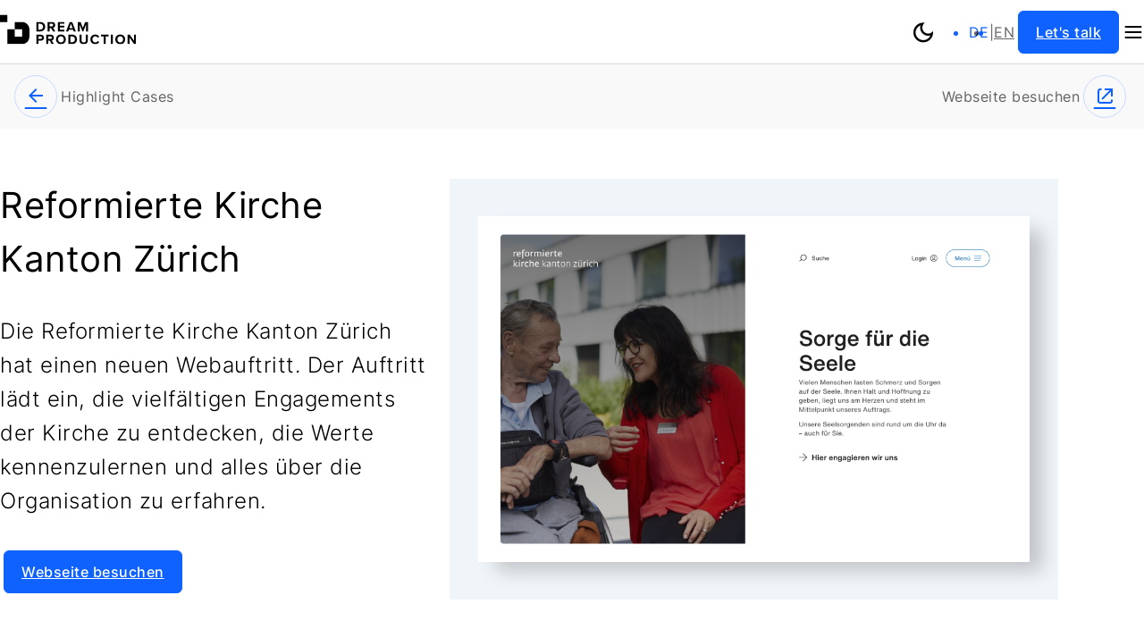

--- FILE ---
content_type: text/html; charset=UTF-8
request_url: https://dreamproduction.com/project/reformierte-kirche-kanton-zuerich/
body_size: 16685
content:
<!DOCTYPE html><html lang="de-DE" prefix="og: https://ogp.me/ns#"><head><meta charset="UTF-8" /><meta name="viewport" content="width=device-width, initial-scale=1.0"><link media="all" href="https://dreamproduction.com/app/cache/autoptimize/css/autoptimize_6fa3ce660915f8fd1de9e6fbfde83d47.css" rel="stylesheet"><title> Reformierte Kirche Kanton Zürich - Dream Production</title><link rel="pingback" href="https://dreamproduction.com/wp/xmlrpc.php"/><style>img:is([sizes="auto" i], [sizes^="auto," i]) { contain-intrinsic-size: 3000px 1500px }</style><meta name="robots" content="follow, index, max-snippet:-1, max-video-preview:-1, max-image-preview:large"/><link rel="canonical" href="https://dreamproduction.com/project/reformierte-kirche-kanton-zuerich/" /><meta property="og:locale" content="de_DE" /><meta property="og:type" content="article" /><meta property="og:title" content="Reformierte Kirche Kanton Zürich - Dream Production" /><meta property="og:url" content="https://dreamproduction.com/project/reformierte-kirche-kanton-zuerich/" /><meta property="og:site_name" content="Dream Production AG" /><meta property="article:publisher" content="https://www.facebook.com/DreamProductionRO" /><meta property="og:updated_time" content="2024-07-30T13:08:24+00:00" /><meta name="twitter:card" content="summary_large_image" /><meta name="twitter:title" content="Reformierte Kirche Kanton Zürich - Dream Production" /><meta name="twitter:site" content="@dreamproduction" /><meta name="twitter:creator" content="@dreamproduction" /> <script type="application/ld+json" class="rank-math-schema-pro">{"@context":"https://schema.org","@graph":[{"@type":"BreadcrumbList","@id":"https://dreamproduction.com/project/reformierte-kirche-kanton-zuerich/#breadcrumb","itemListElement":[{"@type":"ListItem","position":"1","item":{"@id":"https://dreamproduction.com","name":"Home"}},{"@type":"ListItem","position":"2","item":{"@id":"https://dreamproduction.com/project/reformierte-kirche-kanton-zuerich/","name":"Reformierte Kirche Kanton Z\u00fcrich"}}]}]}</script> <style id='classic-theme-styles-inline-css' type='text/css'>/*! This file is auto-generated */
.wp-block-button__link{color:#fff;background-color:#32373c;border-radius:9999px;box-shadow:none;text-decoration:none;padding:calc(.667em + 2px) calc(1.333em + 2px);font-size:1.125em}.wp-block-file__button{background:#32373c;color:#fff;text-decoration:none}</style><style id='safe-svg-svg-icon-style-inline-css' type='text/css'>.safe-svg-cover{text-align:center}.safe-svg-cover .safe-svg-inside{display:inline-block;max-width:100%}.safe-svg-cover svg{fill:currentColor;height:100%;max-height:100%;max-width:100%;width:100%}</style><style id='global-styles-inline-css' type='text/css'>:root{--wp--preset--aspect-ratio--square: 1;--wp--preset--aspect-ratio--4-3: 4/3;--wp--preset--aspect-ratio--3-4: 3/4;--wp--preset--aspect-ratio--3-2: 3/2;--wp--preset--aspect-ratio--2-3: 2/3;--wp--preset--aspect-ratio--16-9: 16/9;--wp--preset--aspect-ratio--9-16: 9/16;--wp--preset--color--black: #000000;--wp--preset--color--cyan-bluish-gray: #abb8c3;--wp--preset--color--white: #ffffff;--wp--preset--color--pale-pink: #f78da7;--wp--preset--color--vivid-red: #cf2e2e;--wp--preset--color--luminous-vivid-orange: #ff6900;--wp--preset--color--luminous-vivid-amber: #fcb900;--wp--preset--color--light-green-cyan: #7bdcb5;--wp--preset--color--vivid-green-cyan: #00d084;--wp--preset--color--pale-cyan-blue: #8ed1fc;--wp--preset--color--vivid-cyan-blue: #0693e3;--wp--preset--color--vivid-purple: #9b51e0;--wp--preset--gradient--vivid-cyan-blue-to-vivid-purple: linear-gradient(135deg,rgba(6,147,227,1) 0%,rgb(155,81,224) 100%);--wp--preset--gradient--light-green-cyan-to-vivid-green-cyan: linear-gradient(135deg,rgb(122,220,180) 0%,rgb(0,208,130) 100%);--wp--preset--gradient--luminous-vivid-amber-to-luminous-vivid-orange: linear-gradient(135deg,rgba(252,185,0,1) 0%,rgba(255,105,0,1) 100%);--wp--preset--gradient--luminous-vivid-orange-to-vivid-red: linear-gradient(135deg,rgba(255,105,0,1) 0%,rgb(207,46,46) 100%);--wp--preset--gradient--very-light-gray-to-cyan-bluish-gray: linear-gradient(135deg,rgb(238,238,238) 0%,rgb(169,184,195) 100%);--wp--preset--gradient--cool-to-warm-spectrum: linear-gradient(135deg,rgb(74,234,220) 0%,rgb(151,120,209) 20%,rgb(207,42,186) 40%,rgb(238,44,130) 60%,rgb(251,105,98) 80%,rgb(254,248,76) 100%);--wp--preset--gradient--blush-light-purple: linear-gradient(135deg,rgb(255,206,236) 0%,rgb(152,150,240) 100%);--wp--preset--gradient--blush-bordeaux: linear-gradient(135deg,rgb(254,205,165) 0%,rgb(254,45,45) 50%,rgb(107,0,62) 100%);--wp--preset--gradient--luminous-dusk: linear-gradient(135deg,rgb(255,203,112) 0%,rgb(199,81,192) 50%,rgb(65,88,208) 100%);--wp--preset--gradient--pale-ocean: linear-gradient(135deg,rgb(255,245,203) 0%,rgb(182,227,212) 50%,rgb(51,167,181) 100%);--wp--preset--gradient--electric-grass: linear-gradient(135deg,rgb(202,248,128) 0%,rgb(113,206,126) 100%);--wp--preset--gradient--midnight: linear-gradient(135deg,rgb(2,3,129) 0%,rgb(40,116,252) 100%);--wp--preset--font-size--small: 13px;--wp--preset--font-size--medium: 20px;--wp--preset--font-size--large: 36px;--wp--preset--font-size--x-large: 42px;--wp--preset--spacing--20: 0.44rem;--wp--preset--spacing--30: 0.67rem;--wp--preset--spacing--40: 1rem;--wp--preset--spacing--50: 1.5rem;--wp--preset--spacing--60: 2.25rem;--wp--preset--spacing--70: 3.38rem;--wp--preset--spacing--80: 5.06rem;--wp--preset--shadow--natural: 6px 6px 9px rgba(0, 0, 0, 0.2);--wp--preset--shadow--deep: 12px 12px 50px rgba(0, 0, 0, 0.4);--wp--preset--shadow--sharp: 6px 6px 0px rgba(0, 0, 0, 0.2);--wp--preset--shadow--outlined: 6px 6px 0px -3px rgba(255, 255, 255, 1), 6px 6px rgba(0, 0, 0, 1);--wp--preset--shadow--crisp: 6px 6px 0px rgba(0, 0, 0, 1);}:where(.is-layout-flex){gap: 0.5em;}:where(.is-layout-grid){gap: 0.5em;}body .is-layout-flex{display: flex;}.is-layout-flex{flex-wrap: wrap;align-items: center;}.is-layout-flex > :is(*, div){margin: 0;}body .is-layout-grid{display: grid;}.is-layout-grid > :is(*, div){margin: 0;}:where(.wp-block-columns.is-layout-flex){gap: 2em;}:where(.wp-block-columns.is-layout-grid){gap: 2em;}:where(.wp-block-post-template.is-layout-flex){gap: 1.25em;}:where(.wp-block-post-template.is-layout-grid){gap: 1.25em;}.has-black-color{color: var(--wp--preset--color--black) !important;}.has-cyan-bluish-gray-color{color: var(--wp--preset--color--cyan-bluish-gray) !important;}.has-white-color{color: var(--wp--preset--color--white) !important;}.has-pale-pink-color{color: var(--wp--preset--color--pale-pink) !important;}.has-vivid-red-color{color: var(--wp--preset--color--vivid-red) !important;}.has-luminous-vivid-orange-color{color: var(--wp--preset--color--luminous-vivid-orange) !important;}.has-luminous-vivid-amber-color{color: var(--wp--preset--color--luminous-vivid-amber) !important;}.has-light-green-cyan-color{color: var(--wp--preset--color--light-green-cyan) !important;}.has-vivid-green-cyan-color{color: var(--wp--preset--color--vivid-green-cyan) !important;}.has-pale-cyan-blue-color{color: var(--wp--preset--color--pale-cyan-blue) !important;}.has-vivid-cyan-blue-color{color: var(--wp--preset--color--vivid-cyan-blue) !important;}.has-vivid-purple-color{color: var(--wp--preset--color--vivid-purple) !important;}.has-black-background-color{background-color: var(--wp--preset--color--black) !important;}.has-cyan-bluish-gray-background-color{background-color: var(--wp--preset--color--cyan-bluish-gray) !important;}.has-white-background-color{background-color: var(--wp--preset--color--white) !important;}.has-pale-pink-background-color{background-color: var(--wp--preset--color--pale-pink) !important;}.has-vivid-red-background-color{background-color: var(--wp--preset--color--vivid-red) !important;}.has-luminous-vivid-orange-background-color{background-color: var(--wp--preset--color--luminous-vivid-orange) !important;}.has-luminous-vivid-amber-background-color{background-color: var(--wp--preset--color--luminous-vivid-amber) !important;}.has-light-green-cyan-background-color{background-color: var(--wp--preset--color--light-green-cyan) !important;}.has-vivid-green-cyan-background-color{background-color: var(--wp--preset--color--vivid-green-cyan) !important;}.has-pale-cyan-blue-background-color{background-color: var(--wp--preset--color--pale-cyan-blue) !important;}.has-vivid-cyan-blue-background-color{background-color: var(--wp--preset--color--vivid-cyan-blue) !important;}.has-vivid-purple-background-color{background-color: var(--wp--preset--color--vivid-purple) !important;}.has-black-border-color{border-color: var(--wp--preset--color--black) !important;}.has-cyan-bluish-gray-border-color{border-color: var(--wp--preset--color--cyan-bluish-gray) !important;}.has-white-border-color{border-color: var(--wp--preset--color--white) !important;}.has-pale-pink-border-color{border-color: var(--wp--preset--color--pale-pink) !important;}.has-vivid-red-border-color{border-color: var(--wp--preset--color--vivid-red) !important;}.has-luminous-vivid-orange-border-color{border-color: var(--wp--preset--color--luminous-vivid-orange) !important;}.has-luminous-vivid-amber-border-color{border-color: var(--wp--preset--color--luminous-vivid-amber) !important;}.has-light-green-cyan-border-color{border-color: var(--wp--preset--color--light-green-cyan) !important;}.has-vivid-green-cyan-border-color{border-color: var(--wp--preset--color--vivid-green-cyan) !important;}.has-pale-cyan-blue-border-color{border-color: var(--wp--preset--color--pale-cyan-blue) !important;}.has-vivid-cyan-blue-border-color{border-color: var(--wp--preset--color--vivid-cyan-blue) !important;}.has-vivid-purple-border-color{border-color: var(--wp--preset--color--vivid-purple) !important;}.has-vivid-cyan-blue-to-vivid-purple-gradient-background{background: var(--wp--preset--gradient--vivid-cyan-blue-to-vivid-purple) !important;}.has-light-green-cyan-to-vivid-green-cyan-gradient-background{background: var(--wp--preset--gradient--light-green-cyan-to-vivid-green-cyan) !important;}.has-luminous-vivid-amber-to-luminous-vivid-orange-gradient-background{background: var(--wp--preset--gradient--luminous-vivid-amber-to-luminous-vivid-orange) !important;}.has-luminous-vivid-orange-to-vivid-red-gradient-background{background: var(--wp--preset--gradient--luminous-vivid-orange-to-vivid-red) !important;}.has-very-light-gray-to-cyan-bluish-gray-gradient-background{background: var(--wp--preset--gradient--very-light-gray-to-cyan-bluish-gray) !important;}.has-cool-to-warm-spectrum-gradient-background{background: var(--wp--preset--gradient--cool-to-warm-spectrum) !important;}.has-blush-light-purple-gradient-background{background: var(--wp--preset--gradient--blush-light-purple) !important;}.has-blush-bordeaux-gradient-background{background: var(--wp--preset--gradient--blush-bordeaux) !important;}.has-luminous-dusk-gradient-background{background: var(--wp--preset--gradient--luminous-dusk) !important;}.has-pale-ocean-gradient-background{background: var(--wp--preset--gradient--pale-ocean) !important;}.has-electric-grass-gradient-background{background: var(--wp--preset--gradient--electric-grass) !important;}.has-midnight-gradient-background{background: var(--wp--preset--gradient--midnight) !important;}.has-small-font-size{font-size: var(--wp--preset--font-size--small) !important;}.has-medium-font-size{font-size: var(--wp--preset--font-size--medium) !important;}.has-large-font-size{font-size: var(--wp--preset--font-size--large) !important;}.has-x-large-font-size{font-size: var(--wp--preset--font-size--x-large) !important;}
:where(.wp-block-post-template.is-layout-flex){gap: 1.25em;}:where(.wp-block-post-template.is-layout-grid){gap: 1.25em;}
:where(.wp-block-columns.is-layout-flex){gap: 2em;}:where(.wp-block-columns.is-layout-grid){gap: 2em;}
:root :where(.wp-block-pullquote){font-size: 1.5em;line-height: 1.6;}</style> <script defer id="wpml-cookie-js-extra" src="[data-uri]"></script> <script type="text/javascript" src="https://dreamproduction.com/app/cache/autoptimize/js/autoptimize_single_f3606e4db5e156a1b086bcfeb3b2d9b4.js?ver=486900" id="wpml-cookie-js" defer="defer" data-wp-strategy="defer"></script> <link rel="https://api.w.org/" href="https://dreamproduction.com/wp-json/" /><link rel="EditURI" type="application/rsd+xml" title="RSD" href="https://dreamproduction.com/wp/xmlrpc.php?rsd" /><link rel='shortlink' href='https://dreamproduction.com/?p=854' /><link rel="alternate" title="oEmbed (JSON)" type="application/json+oembed" href="https://dreamproduction.com/wp-json/oembed/1.0/embed?url=https%3A%2F%2Fdreamproduction.com%2Fproject%2Freformierte-kirche-kanton-zuerich%2F" /><link rel="alternate" title="oEmbed (XML)" type="text/xml+oembed" href="https://dreamproduction.com/wp-json/oembed/1.0/embed?url=https%3A%2F%2Fdreamproduction.com%2Fproject%2Freformierte-kirche-kanton-zuerich%2F&#038;format=xml" /><meta name="generator" content="WPML ver:4.8.6 stt:1,3;" />  <script defer src="https://www.googletagmanager.com/gtag/js?id=G-RH1EYL98YK"></script> <script defer src="[data-uri]"></script> <meta name="google-site-verification" content="bL8IaWQBOzhyACVF1xjK-CfvjrMEzXhzLFpERnVb4uc" /><link rel="icon" href="https://dreamproduction.com/app/uploads/2024/07/cropped-Favicon-32x32.png" sizes="32x32" /><link rel="icon" href="https://dreamproduction.com/app/uploads/2024/07/cropped-Favicon-192x192.png" sizes="192x192" /><link rel="apple-touch-icon" href="https://dreamproduction.com/app/uploads/2024/07/cropped-Favicon-180x180.png" /><meta name="msapplication-TileImage" content="https://dreamproduction.com/app/uploads/2024/07/cropped-Favicon-270x270.png" /><style type="text/css" id="wp-custom-css">.module-content .content ul li {

    line-height: 1.75rem;
    letter-spacing: .03125rem;
	 font-weight: 300;
}</style></head><body class="wp-singular project-template-default single single-project postid-854 wp-theme-dreamproduction no-js de"> <script defer src="[data-uri]"></script> <div class="skip-links"> <a class="skip-links-link" href="https://dreamproduction.com"
 accesskey="0">Startseite</a> <a class="skip-links-link" href="#navigation" accesskey="1">Navigation</a> <a class="skip-links-link" href="#content" accesskey="22">Content</a></div><header id="navigation" class="header"><div class="logo"> <a class="logo-link" href="https://dreamproduction.com" aria-label="Dream Production"> <?xml version="1.0" encoding="UTF-8"?> <svg xmlns="http://www.w3.org/2000/svg" width="153" height="34" viewBox="0 0 153 34" fill="none"><g id="Ebene_1" clip-path="url(#clip0_2053_17043)"><path id="Vector" d="M24.67 8.64062H16.45V16.8606H24.67V25.0806H16.45V16.8606H8.23V33.3106H24.68C29.22 33.3106 32.9 29.6306 32.9 25.0906V16.8706C32.9 12.3306 29.22 8.65062 24.68 8.65062L24.67 8.64062Z" fill="black"></path><path id="Vector_2" d="M8.22 0.419922H0V8.63992H8.22V0.419922Z" fill="black"></path><g id="Group 1"><path id="Vector_3" d="M40.7798 8.62891H44.9298C48.2298 8.62891 50.5198 10.7289 50.5198 13.9089C50.5198 17.0889 48.2298 19.1689 44.9298 19.1689H40.7798V8.63891V8.62891ZM44.9298 17.1889C47.0098 17.1889 48.2298 15.6889 48.2298 13.8989C48.2298 12.1089 47.0898 10.5989 44.9298 10.5989H43.0198V17.1889H44.9298Z" fill="black"></path><path id="Vector_4" d="M57.1901 15.3889H55.5501V19.1589H53.3101V8.62891H58.2401C60.4401 8.62891 61.7801 10.0689 61.7801 12.0289C61.7801 13.9889 60.6101 14.8889 59.4701 15.1589L61.8401 19.1689H59.2701L57.2001 15.3989L57.1901 15.3889ZM57.9001 10.5589H55.5501V13.4689H57.9001C58.8001 13.4689 59.4801 12.8989 59.4801 12.0189C59.4801 11.1389 58.8001 10.5689 57.9001 10.5689V10.5589Z" fill="black"></path><path id="Vector_5" d="M64.6401 8.62891H72.0901V10.5589H66.8801V12.8489H71.9801V14.7789H66.8801V17.2289H72.0901V19.1689H64.6401V8.63891V8.62891Z" fill="black"></path><path id="Vector_6" d="M81.7402 17.3487H77.0302L76.3702 19.1687H73.9102L77.9802 8.63867H80.7902L84.8502 19.1687H82.4002L81.7402 17.3487ZM77.6301 15.4087H81.1202L79.3801 10.5787L77.6301 15.4087Z" fill="black"></path><path id="Vector_7" d="M96.1698 11.5789L93.1998 19.1589H92.2198L89.2498 11.5789V19.1589H87.0098V8.62891H90.1498L92.7098 15.1989L95.2698 8.62891H98.4298V19.1589H96.1698V11.5789Z" fill="black"></path><path id="Vector_8" d="M40.7798 22.7793H45.7098C47.9998 22.7793 49.2498 24.3293 49.2498 26.1793C49.2498 28.0293 47.9898 29.5393 45.7098 29.5393H43.0298V33.3093H40.7898V22.7793H40.7798ZM45.4098 24.7093H43.0298V27.6193H45.4098C46.2898 27.6193 46.9598 27.0493 46.9598 26.1693C46.9598 25.2893 46.2998 24.7193 45.4098 24.7193V24.7093Z" fill="black"></path><path id="Vector_9" d="M55.6998 29.5393H54.0598V33.3093H51.8198V22.7793H56.7498C58.9498 22.7793 60.2898 24.2193 60.2898 26.1793C60.2898 28.1393 59.1198 29.0393 57.9798 29.3093L60.3498 33.3193H57.7798L55.7098 29.5493L55.6998 29.5393ZM56.4098 24.7093H54.0598V27.6193H56.4098C57.3098 27.6193 57.9898 27.0493 57.9898 26.1693C57.9898 25.2893 57.3098 24.7193 56.4098 24.7193V24.7093Z" fill="black"></path><path id="Vector_10" d="M68.1499 22.5996C71.3399 22.5996 73.6599 24.8696 73.6599 28.0496C73.6599 31.2296 71.3399 33.4996 68.1499 33.4996C64.9599 33.4996 62.6499 31.2296 62.6499 28.0496C62.6499 24.8696 64.9699 22.5996 68.1499 22.5996ZM68.1499 24.5896C66.2099 24.5896 64.9599 26.0696 64.9599 28.0496C64.9599 30.0296 66.2099 31.5096 68.1499 31.5096C70.0899 31.5096 71.3599 30.0096 71.3599 28.0496C71.3599 26.0896 70.0999 24.5896 68.1499 24.5896Z" fill="black"></path><path id="Vector_11" d="M76.4199 22.7793H80.5699C83.8699 22.7793 86.1599 24.8793 86.1599 28.0593C86.1599 31.2393 83.8699 33.3193 80.5699 33.3193H76.4199V22.7893V22.7793ZM80.5699 31.3393C82.6499 31.3393 83.8699 29.8393 83.8699 28.0493C83.8699 26.2593 82.7299 24.7493 80.5699 24.7493H78.6599V31.3393H80.5699Z" fill="black"></path><path id="Vector_12" d="M88.9399 22.7793H91.2099V29.0293C91.2099 30.4993 92.0199 31.5093 93.6599 31.5093C95.2999 31.5093 96.0799 30.4993 96.0799 29.0293V22.7793H98.3499V29.0993C98.3499 31.7193 96.8499 33.5093 93.6599 33.5093C90.4699 33.5093 88.9399 31.7093 88.9399 29.1193V22.7893V22.7793Z" fill="black"></path><path id="Vector_13" d="M101.11 28.0496C101.11 24.8096 103.56 22.5996 106.64 22.5996C109.04 22.5996 110.38 23.8596 111.13 25.1696L109.2 26.1196C108.76 25.2696 107.81 24.5896 106.64 24.5896C104.81 24.5896 103.42 26.0596 103.42 28.0496C103.42 30.0396 104.81 31.5096 106.64 31.5096C107.81 31.5096 108.76 30.8496 109.2 29.9796L111.13 30.9096C110.37 32.2196 109.05 33.4996 106.64 33.4996C103.56 33.4996 101.11 31.2896 101.11 28.0496Z" fill="black"></path><path id="Vector_14" d="M116.08 24.7493H113V22.7793H121.4V24.7493H118.34V33.3093H116.08V24.7493Z" fill="black"></path><path id="Vector_15" d="M124.02 22.7793H126.26V33.3093H124.02V22.7793Z" fill="black"></path><path id="Vector_16" d="M134.52 22.5996C137.71 22.5996 140.03 24.8696 140.03 28.0496C140.03 31.2296 137.71 33.4996 134.52 33.4996C131.33 33.4996 129.02 31.2296 129.02 28.0496C129.02 24.8696 131.34 22.5996 134.52 22.5996ZM134.52 24.5896C132.58 24.5896 131.33 26.0696 131.33 28.0496C131.33 30.0296 132.58 31.5096 134.52 31.5096C136.46 31.5096 137.73 30.0096 137.73 28.0496C137.73 26.0896 136.47 24.5896 134.52 24.5896Z" fill="black"></path><path id="Vector_17" d="M145.04 26.2391V33.3191H142.8V22.7891H145.11L149.99 29.6091V22.7891H152.23V33.3191H150.07L145.05 26.2391H145.04Z" fill="black"></path></g></g><defs><clipPath id="clip0_2053_17043"><rect width="152.22" height="33.08" fill="white" transform="translate(0 0.419922)"></rect></clipPath></defs></svg> </a></div> <button id="toggle-theme" aria-label="Toggle theme color"> <span class="light"> <i class="icon-light-mode"></i> <span class="text"> Heller Modus </span> </span> <span class="dark"> <i class="icon-dark-mode"></i> <span class="text"> Dunkler Modus </span> </span> </button><ul class="language-switcher cul language-switcher-main"><li class="language-switcher-item"> de</li><li class="language-switcher-separator">|</li><li class="language-switcher-item"> <a href="https://dreamproduction.com/en/project/reformierte-kirche-kanton-zuerich/" aria-label="English"> en </a></li><li class="language-switcher-separator">|</li></ul> <a class="button button-primary" href="https://dreamproduction.com/kontakt/" target="_self"> Let&#039;s talk </a> <button class="header-menu-toggle" type="button" aria-label="Menu" aria-controls="navigation" aria-expanded="false"> <span></span> <span></span> <span></span> </button><nav class="header-navigation hide-menu" role="navigation" aria-hidden="true" data-label-submenu-button="Untermenü umschalten"><ul class="language-switcher cul language-switcher-secondary"><li class="language-switcher-item"> de</li><li class="language-switcher-separator">|</li><li class="language-switcher-item"> <a href="https://dreamproduction.com/en/project/reformierte-kirche-kanton-zuerich/" aria-label="English"> en </a></li><li class="language-switcher-separator">|</li></ul><ul id="menu-main-menu-de" class="menu menu-main"><li class="menu-item menu-item-type-post_type menu-item-object-page menu-item-942"><a href="https://dreamproduction.com/cases/" class="menu-item-link"><div class="menu-item-link-label">Cases<i class="icon icon-arrow-right"></i></div></a></li><li class="menu-item menu-item-type-custom menu-item-object-custom menu-item-has-children menu-item-2649"><a href="#" class="menu-item-link"><div class="menu-item-link-label">Services<i class="icon icon-arrow-right"></i></div></a><ul class="sub-menu"><li class="menu-item menu-item-type-post_type menu-item-object-page menu-item-917"><a href="https://dreamproduction.com/corporate-websites/" class="menu-item-link"><div class="menu-item-link-label">Corporate Websites<i class="icon icon-arrow-right"></i></div></a></li><li class="menu-item menu-item-type-post_type menu-item-object-page menu-item-915"><a href="https://dreamproduction.com/e-commerce/" class="menu-item-link"><div class="menu-item-link-label">E-Commerce Plattformen<i class="icon icon-arrow-right"></i></div></a></li><li class="menu-item menu-item-type-post_type menu-item-object-page menu-item-1603"><a href="https://dreamproduction.com/dev-ops/" class="menu-item-link"><div class="menu-item-link-label">Dev-Ops &#038; Infrastruktur<i class="icon icon-arrow-right"></i></div></a></li><li class="menu-item menu-item-type-post_type menu-item-object-page menu-item-1490"><a href="https://dreamproduction.com/mobile-app-agentur/" class="menu-item-link"><div class="menu-item-link-label">Mobile Apps<i class="icon icon-arrow-right"></i></div></a></li></ul></li><li class="menu-item menu-item-type-custom menu-item-object-custom menu-item-has-children menu-item-2650"><a href="#" class="menu-item-link"><div class="menu-item-link-label">Technologien<i class="icon icon-arrow-right"></i></div></a><ul class="sub-menu"><li class="menu-item menu-item-type-post_type menu-item-object-page menu-item-895"><a href="https://dreamproduction.com/wordpress-agentur/" class="menu-item-link"><div class="menu-item-link-label">WordPress<i class="icon icon-arrow-right"></i></div></a></li><li class="menu-item menu-item-type-post_type menu-item-object-page menu-item-904"><a href="https://dreamproduction.com/drupal-agentur/" class="menu-item-link"><div class="menu-item-link-label">Drupal<i class="icon icon-arrow-right"></i></div></a></li><li class="menu-item menu-item-type-post_type menu-item-object-page menu-item-923"><a href="https://dreamproduction.com/shopify-agentur/" class="menu-item-link"><div class="menu-item-link-label">Shopify<i class="icon icon-arrow-right"></i></div></a></li><li class="menu-item menu-item-type-post_type menu-item-object-page menu-item-1934"><a href="https://dreamproduction.com/headless-agentur/" class="menu-item-link"><div class="menu-item-link-label">Headless<i class="icon icon-arrow-right"></i></div></a></li><li class="menu-item menu-item-type-post_type menu-item-object-page menu-item-1602"><a href="https://dreamproduction.com/shopware-agentur/" class="menu-item-link"><div class="menu-item-link-label">Shopware<i class="icon icon-arrow-right"></i></div></a></li></ul></li><li class="menu-item menu-item-type-post_type menu-item-object-page menu-item-892"><a href="https://dreamproduction.com/unternehmen/" class="menu-item-link"><div class="menu-item-link-label">Unternehmen<i class="icon icon-arrow-right"></i></div></a></li><li class="menu-item menu-item-type-post_type menu-item-object-page menu-item-940"><a href="https://dreamproduction.com/kontakt/" class="menu-item-link"><div class="menu-item-link-label">Kontakt<i class="icon icon-arrow-right"></i></div></a></li></ul></nav></header><main class="main"><section class="back-bar"> <a href="https://dreamproduction.com/cases/" class="button button-secondary arrow back-bar-link" aria-label="Highlight Cases>"><i class="icon-arrow-left"></i></a> <span class="back-bar-label copy-default">Highlight Cases</span> <span class="back-bar-visit copy-default">Webseite besuchen</span> <a href="https://www.zhref.ch" target="_blank" class="button button-secondary arrow back-bar-link" aria-label="Webseite besuchen"><i class="icon-external"></i></a></section><section class="section single-hero"><div class="container grid"><div class="tl-5"><h1 class="single-title">Reformierte Kirche Kanton Zürich</h1><p class="single-lead lead">Die Reformierte Kirche Kanton Zürich hat einen neuen Webauftritt. Der Auftritt lädt ein, die vielfältigen Engagements der Kirche zu entdecken, die Werte kennenzulernen und alles über die Organisation zu erfahren.</p> <a href="https://www.zhref.ch" target="_blank" class="button button-primary single-hero-button">Webseite besuchen</a></div><div class="tl-7"><div class="snapshot has-background-color" style="background-color: #f0f5f9;"> <img width="1024" height="643" src="https://dreamproduction.com/app/uploads/2024/02/zhref-3-1024x643.png" class="attachment-large size-large" alt="" decoding="async" fetchpriority="high" srcset="https://dreamproduction.com/app/uploads/2024/02/zhref-3-960x603.png 960w, https://dreamproduction.com/app/uploads/2024/02/zhref-3-1536x965.png 1536w, https://dreamproduction.com/app/uploads/2024/02/zhref-3-768x483.png 768w, https://dreamproduction.com/app/uploads/2024/02/zhref-3-1024x643.png 1024w, https://dreamproduction.com/app/uploads/2024/02/zhref-3-480x302.png 480w" sizes="(max-width: 1024px) 100vw, 1024px" /></div></div></div></section><section class="section lead container grid"><div class="tl-7 tl-o-1"><p>Ein breites inhaltliches Angebot, das für alle Benutzerinnen und Benutzer das richtige Mass an Inhaltstiefe bereit hält – egal ob Konfirmandin oder Pfarrperson. Der Webauftritt der Reformierten Kirche Kanton Zürich erfüllt vielfältige Ansprüche.</p></div></section><section class="module module-content container grid"><div class="side ds-3 d-o-1 "><div class="side-inner-content"><h2 class="side-title">Mehr Kommunikation, weniger institutionelle Prägung</h2></div></div><div class="ds-9 d-7  content"><p>Der Webauftritt richtet sich in erster Linie an die Mitglieder der Landeskirche und an eine breite Öffentlichkeit. Zugleich ist die Website ein wichtiges Arbeitsinstrument für Behördenmitglieder und Mitarbeitende in den Kirchgemeinden. Dieser Anspruch führt zu einem breiten inhaltlichen Angebot, das für alle Benutzerinnen und Benutzer das richtige Mass an Inhaltstiefe bereit hält – egal ob Konfirmandin oder Pfarrperson. Die Inhaltsarchitektur wurde konsequent von den Zielgruppen her gedacht. Dank einfach verständlicher Sprache, gut strukturiertem Inhaltsaufbau und einer cleveren Vernetzung der Inhalte ist eine moderne und attraktive Plattform entstanden. «Mehr Kommunikation, weniger institutionelle Prägung war das Ziel des neuen Auftritts», sagt Projektleiter Andreas Bosshart von Dream Production.</p></div></section><section class="module module-content container grid"><div class="side ds-3 d-o-1 "><div class="side-inner-content"><h2 class="side-title">Extranet für Behörden und Mitarbeitende</h2></div></div><div class="ds-9 d-7  content"><p>Für Behördenmitglieder und Mitarbeitende in Kirchgemeinden gibt es ein neues, in die Website integriertes Extranet, das Unterlagen und Arbeitshilfsmittel für die tägliche Arbeit bereitstellt. Die Extranet-Suche erlaubt es gezielt Richtlinien und andere Dokumente zu finden. Personalisierte Inhaltsempfehlungen, eigene Favoriten sowie Feedback-Möglichkeiten machen daraus ein wertvolles Arbeitsinstrument.</p><p>Darüber hinaus können Kirchgemeinden offene Stellen veröffentlichen, sich für Kurse und Veranstaltungen anmelden sowie im integrierten Shop Publikationen und andere Hilfsmittel bestellen.</p></div></section><section class="module module-quote"><div class="container grid"><blockquote class="tl-9 d-o-1 d-7"><p class="big-hightlight">« Wir wollen mit dem neuen Auftritt vor allem eines: einladend sein. Das ist uns gelungen. »</p><div class="author"> <img width="150" height="150" src="https://dreamproduction.com/app/uploads/2024/02/nico-mori-150x150.jpg" class="attachment-thumbnail size-thumbnail" alt="" decoding="async" srcset="https://dreamproduction.com/app/uploads/2024/02/nico-mori-300x300.jpg 300w, https://dreamproduction.com/app/uploads/2024/02/nico-mori-150x150.jpg 150w, https://dreamproduction.com/app/uploads/2024/02/nico-mori-480x480.jpg 480w" sizes="(max-width: 150px) 100vw, 150px" /> <span class="name label">Nicolas Mori</span> <span class="position label">Leiter Kommunikation Reformierte Kirche Kanton Zürich</span></div></blockquote></div></section><section class="module module-content container grid"><div class="side ds-3 d-o-1 "><div class="side-inner-content"><h2 class="side-title">Frisches, grosszügiges Design nahe bei den Menschen</h2></div></div><div class="ds-9 d-7  content"><p>Die Website will nahe bei den Menschen sein. Das nüchterne Corporate Design der Reformierten Kirche wurde darum mit warmen Pastelltönen ergänzt. Kombiniert mit authentischen Bildern und dem grosszügigen Einsatz von Typografie ist ein frischer Webauftritt entstanden, der Emotionen weckt. Visuell kommt der neue Auftritt sehr gut an: «Wir wollen mit dem neuen Auftritt vor allem eines: einladend sein. Das ist uns gelungen», sagt Nicolas Mori, Leiter Kommunikation der Landeskirche.</p></div></section><section class="module module-gallery container grid" data-row-index="5"><div class="side ds-3 d-o-1 secondary-style no-content"><div class="side-inner-content"></div></div><div class="ds-9 d-7"><ul class="cul gallery-items reverse-items-layout"><li class="gallery-item" data-id="0" ><div class="gallery-item-image"> <img width="1024" height="612" src="https://dreamproduction.com/app/uploads/2024/02/zhref-agenda-1024x612.jpeg" class="attachment-large size-large" alt="" decoding="async" srcset="https://dreamproduction.com/app/uploads/2024/02/zhref-agenda-960x574.jpeg 960w, https://dreamproduction.com/app/uploads/2024/02/zhref-agenda-2560x1530.jpeg 2560w, https://dreamproduction.com/app/uploads/2024/02/zhref-agenda-1920x1148.jpeg 1920w, https://dreamproduction.com/app/uploads/2024/02/zhref-agenda-2048x1224.jpeg 2048w, https://dreamproduction.com/app/uploads/2024/02/zhref-agenda-1536x918.jpeg 1536w, https://dreamproduction.com/app/uploads/2024/02/zhref-agenda-768x459.jpeg 768w, https://dreamproduction.com/app/uploads/2024/02/zhref-agenda-1024x612.jpeg 1024w, https://dreamproduction.com/app/uploads/2024/02/zhref-agenda-480x287.jpeg 480w" sizes="(max-width: 1024px) 100vw, 1024px" /></div><div class="gallery-item-text"> <i class="icon-fullscreen"></i></div></li><li class="gallery-item" data-id="1" ><div class="gallery-item-image"> <img width="1024" height="612" src="https://dreamproduction.com/app/uploads/2024/02/zhref_shop-1024x612.jpeg" class="attachment-large size-large" alt="" decoding="async" srcset="https://dreamproduction.com/app/uploads/2024/02/zhref_shop-960x574.jpeg 960w, https://dreamproduction.com/app/uploads/2024/02/zhref_shop-2560x1530.jpeg 2560w, https://dreamproduction.com/app/uploads/2024/02/zhref_shop-1920x1148.jpeg 1920w, https://dreamproduction.com/app/uploads/2024/02/zhref_shop-2048x1224.jpeg 2048w, https://dreamproduction.com/app/uploads/2024/02/zhref_shop-1536x918.jpeg 1536w, https://dreamproduction.com/app/uploads/2024/02/zhref_shop-768x459.jpeg 768w, https://dreamproduction.com/app/uploads/2024/02/zhref_shop-1024x612.jpeg 1024w, https://dreamproduction.com/app/uploads/2024/02/zhref_shop-480x287.jpeg 480w" sizes="(max-width: 1024px) 100vw, 1024px" /></div><div class="gallery-item-text"> <i class="icon-fullscreen"></i></div></li><li class="gallery-item" data-id="2" ><div class="gallery-item-image"> <img width="1024" height="612" src="https://dreamproduction.com/app/uploads/2024/02/zhref_umwelt-0-1024x612.jpeg" class="attachment-large size-large" alt="" decoding="async" srcset="https://dreamproduction.com/app/uploads/2024/02/zhref_umwelt-0-960x574.jpeg 960w, https://dreamproduction.com/app/uploads/2024/02/zhref_umwelt-0-2560x1530.jpeg 2560w, https://dreamproduction.com/app/uploads/2024/02/zhref_umwelt-0-1920x1148.jpeg 1920w, https://dreamproduction.com/app/uploads/2024/02/zhref_umwelt-0-2048x1224.jpeg 2048w, https://dreamproduction.com/app/uploads/2024/02/zhref_umwelt-0-1536x918.jpeg 1536w, https://dreamproduction.com/app/uploads/2024/02/zhref_umwelt-0-768x459.jpeg 768w, https://dreamproduction.com/app/uploads/2024/02/zhref_umwelt-0-1024x612.jpeg 1024w, https://dreamproduction.com/app/uploads/2024/02/zhref_umwelt-0-480x287.jpeg 480w" sizes="(max-width: 1024px) 100vw, 1024px" /></div><div class="gallery-item-text"> <i class="icon-fullscreen"></i></div></li><li class="gallery-item" data-id="3" ><div class="gallery-item-image"> <img width="1024" height="612" src="https://dreamproduction.com/app/uploads/2024/02/zhref-umwlet-4-1024x612.jpeg" class="attachment-large size-large" alt="" decoding="async" srcset="https://dreamproduction.com/app/uploads/2024/02/zhref-umwlet-4-960x574.jpeg 960w, https://dreamproduction.com/app/uploads/2024/02/zhref-umwlet-4-2560x1530.jpeg 2560w, https://dreamproduction.com/app/uploads/2024/02/zhref-umwlet-4-1920x1148.jpeg 1920w, https://dreamproduction.com/app/uploads/2024/02/zhref-umwlet-4-2048x1224.jpeg 2048w, https://dreamproduction.com/app/uploads/2024/02/zhref-umwlet-4-1536x918.jpeg 1536w, https://dreamproduction.com/app/uploads/2024/02/zhref-umwlet-4-768x459.jpeg 768w, https://dreamproduction.com/app/uploads/2024/02/zhref-umwlet-4-1024x612.jpeg 1024w, https://dreamproduction.com/app/uploads/2024/02/zhref-umwlet-4-480x287.jpeg 480w" sizes="(max-width: 1024px) 100vw, 1024px" /></div><div class="gallery-item-text"> <i class="icon-fullscreen"></i></div></li><li class="gallery-item" data-id="4" ><div class="gallery-item-image"> <img width="1024" height="612" src="https://dreamproduction.com/app/uploads/2024/02/zhref_umwelt-1-1024x612.jpeg" class="attachment-large size-large" alt="" decoding="async" srcset="https://dreamproduction.com/app/uploads/2024/02/zhref_umwelt-1-960x574.jpeg 960w, https://dreamproduction.com/app/uploads/2024/02/zhref_umwelt-1-2560x1530.jpeg 2560w, https://dreamproduction.com/app/uploads/2024/02/zhref_umwelt-1-1920x1148.jpeg 1920w, https://dreamproduction.com/app/uploads/2024/02/zhref_umwelt-1-2048x1224.jpeg 2048w, https://dreamproduction.com/app/uploads/2024/02/zhref_umwelt-1-1536x918.jpeg 1536w, https://dreamproduction.com/app/uploads/2024/02/zhref_umwelt-1-768x459.jpeg 768w, https://dreamproduction.com/app/uploads/2024/02/zhref_umwelt-1-1024x612.jpeg 1024w, https://dreamproduction.com/app/uploads/2024/02/zhref_umwelt-1-480x287.jpeg 480w" sizes="(max-width: 1024px) 100vw, 1024px" /></div><div class="gallery-item-text"> <i class="icon-fullscreen"></i></div></li><li class="gallery-item" data-id="5" ><div class="gallery-item-image"> <img width="1024" height="612" src="https://dreamproduction.com/app/uploads/2024/02/zhref_umfwelt-2-1024x612.jpeg" class="attachment-large size-large" alt="" decoding="async" srcset="https://dreamproduction.com/app/uploads/2024/02/zhref_umfwelt-2-960x574.jpeg 960w, https://dreamproduction.com/app/uploads/2024/02/zhref_umfwelt-2-2560x1530.jpeg 2560w, https://dreamproduction.com/app/uploads/2024/02/zhref_umfwelt-2-1920x1148.jpeg 1920w, https://dreamproduction.com/app/uploads/2024/02/zhref_umfwelt-2-2048x1224.jpeg 2048w, https://dreamproduction.com/app/uploads/2024/02/zhref_umfwelt-2-1536x918.jpeg 1536w, https://dreamproduction.com/app/uploads/2024/02/zhref_umfwelt-2-768x459.jpeg 768w, https://dreamproduction.com/app/uploads/2024/02/zhref_umfwelt-2-1024x612.jpeg 1024w, https://dreamproduction.com/app/uploads/2024/02/zhref_umfwelt-2-480x287.jpeg 480w" sizes="(max-width: 1024px) 100vw, 1024px" /></div><div class="gallery-item-text"> <i class="icon-fullscreen"></i></div></li><li class="gallery-item" data-id="6" ><div class="gallery-item-image"> <img width="1024" height="612" src="https://dreamproduction.com/app/uploads/2024/02/zhref_teaser-1024x612.jpeg" class="attachment-large size-large" alt="" decoding="async" srcset="https://dreamproduction.com/app/uploads/2024/02/zhref_teaser-960x574.jpeg 960w, https://dreamproduction.com/app/uploads/2024/02/zhref_teaser-2560x1530.jpeg 2560w, https://dreamproduction.com/app/uploads/2024/02/zhref_teaser-1920x1148.jpeg 1920w, https://dreamproduction.com/app/uploads/2024/02/zhref_teaser-2048x1224.jpeg 2048w, https://dreamproduction.com/app/uploads/2024/02/zhref_teaser-1536x918.jpeg 1536w, https://dreamproduction.com/app/uploads/2024/02/zhref_teaser-768x459.jpeg 768w, https://dreamproduction.com/app/uploads/2024/02/zhref_teaser-1024x612.jpeg 1024w, https://dreamproduction.com/app/uploads/2024/02/zhref_teaser-480x287.jpeg 480w" sizes="(max-width: 1024px) 100vw, 1024px" /></div><div class="gallery-item-text"> <i class="icon-fullscreen"></i></div></li><li class="gallery-item" data-id="7" ><div class="gallery-item-image"> <img width="1024" height="612" src="https://dreamproduction.com/app/uploads/2024/02/zhref-bildung-1-1024x612.jpeg" class="attachment-large size-large" alt="" decoding="async" srcset="https://dreamproduction.com/app/uploads/2024/02/zhref-bildung-1-960x574.jpeg 960w, https://dreamproduction.com/app/uploads/2024/02/zhref-bildung-1-2560x1530.jpeg 2560w, https://dreamproduction.com/app/uploads/2024/02/zhref-bildung-1-1920x1148.jpeg 1920w, https://dreamproduction.com/app/uploads/2024/02/zhref-bildung-1-2048x1224.jpeg 2048w, https://dreamproduction.com/app/uploads/2024/02/zhref-bildung-1-1536x918.jpeg 1536w, https://dreamproduction.com/app/uploads/2024/02/zhref-bildung-1-768x459.jpeg 768w, https://dreamproduction.com/app/uploads/2024/02/zhref-bildung-1-1024x612.jpeg 1024w, https://dreamproduction.com/app/uploads/2024/02/zhref-bildung-1-480x287.jpeg 480w" sizes="(max-width: 1024px) 100vw, 1024px" /></div><div class="gallery-item-text"> <i class="icon-fullscreen"></i></div></li><li class="gallery-item" data-id="8" ><div class="gallery-item-image"> <img width="1024" height="612" src="https://dreamproduction.com/app/uploads/2024/02/zhref-bildung-3-1024x612.jpeg" class="attachment-large size-large" alt="" decoding="async" srcset="https://dreamproduction.com/app/uploads/2024/02/zhref-bildung-3-960x574.jpeg 960w, https://dreamproduction.com/app/uploads/2024/02/zhref-bildung-3-2560x1530.jpeg 2560w, https://dreamproduction.com/app/uploads/2024/02/zhref-bildung-3-1920x1148.jpeg 1920w, https://dreamproduction.com/app/uploads/2024/02/zhref-bildung-3-2048x1224.jpeg 2048w, https://dreamproduction.com/app/uploads/2024/02/zhref-bildung-3-1536x918.jpeg 1536w, https://dreamproduction.com/app/uploads/2024/02/zhref-bildung-3-768x459.jpeg 768w, https://dreamproduction.com/app/uploads/2024/02/zhref-bildung-3-1024x612.jpeg 1024w, https://dreamproduction.com/app/uploads/2024/02/zhref-bildung-3-480x287.jpeg 480w" sizes="(max-width: 1024px) 100vw, 1024px" /></div><div class="gallery-item-text"> <i class="icon-fullscreen"></i></div></li><li class="gallery-item" data-id="9" ><div class="gallery-item-image"> <img width="1024" height="612" src="https://dreamproduction.com/app/uploads/2024/02/zhref-bildung-2-1024x612.jpeg" class="attachment-large size-large" alt="" decoding="async" srcset="https://dreamproduction.com/app/uploads/2024/02/zhref-bildung-2-960x574.jpeg 960w, https://dreamproduction.com/app/uploads/2024/02/zhref-bildung-2-2560x1530.jpeg 2560w, https://dreamproduction.com/app/uploads/2024/02/zhref-bildung-2-1920x1148.jpeg 1920w, https://dreamproduction.com/app/uploads/2024/02/zhref-bildung-2-2048x1224.jpeg 2048w, https://dreamproduction.com/app/uploads/2024/02/zhref-bildung-2-1536x918.jpeg 1536w, https://dreamproduction.com/app/uploads/2024/02/zhref-bildung-2-768x459.jpeg 768w, https://dreamproduction.com/app/uploads/2024/02/zhref-bildung-2-1024x612.jpeg 1024w, https://dreamproduction.com/app/uploads/2024/02/zhref-bildung-2-480x287.jpeg 480w" sizes="(max-width: 1024px) 100vw, 1024px" /></div><div class="gallery-item-text"> <i class="icon-fullscreen"></i></div></li></ul></div><div class="popup-slider hide"><div class="popup-slider-inner"><div id="main-slider-5" class="splide main-slider"><div class="splide__arrows splide__arrows--ltr"> <button
 class="splide__arrow splide__arrow--prev button button-secondary arrow"
 type="button"
 > <i class="icon-arrow-left"></i> </button> <button
 class="splide__arrow splide__arrow--next button button-secondary arrow"
 type="button"
 > <i class="icon-arrow-right"></i> </button></div><div class="splide__track"><ul class="splide__list"><li data-id="2162" class="splide__slide"><div class="splide__image"> <img width="1920" height="1148" src="https://dreamproduction.com/app/uploads/2024/02/zhref-agenda-1920x1148.jpeg" class="attachment-xlarge size-xlarge" alt="" decoding="async" srcset="https://dreamproduction.com/app/uploads/2024/02/zhref-agenda-960x574.jpeg 960w, https://dreamproduction.com/app/uploads/2024/02/zhref-agenda-2560x1530.jpeg 2560w, https://dreamproduction.com/app/uploads/2024/02/zhref-agenda-1920x1148.jpeg 1920w, https://dreamproduction.com/app/uploads/2024/02/zhref-agenda-2048x1224.jpeg 2048w, https://dreamproduction.com/app/uploads/2024/02/zhref-agenda-1536x918.jpeg 1536w, https://dreamproduction.com/app/uploads/2024/02/zhref-agenda-768x459.jpeg 768w, https://dreamproduction.com/app/uploads/2024/02/zhref-agenda-1024x612.jpeg 1024w, https://dreamproduction.com/app/uploads/2024/02/zhref-agenda-480x287.jpeg 480w" sizes="(max-width: 1920px) 100vw, 1920px" /></div><div class="splide__caption"></div></li><li data-id="2164" class="splide__slide"><div class="splide__image"> <img width="1920" height="1148" src="https://dreamproduction.com/app/uploads/2024/02/zhref_shop-1920x1148.jpeg" class="attachment-xlarge size-xlarge" alt="" decoding="async" srcset="https://dreamproduction.com/app/uploads/2024/02/zhref_shop-960x574.jpeg 960w, https://dreamproduction.com/app/uploads/2024/02/zhref_shop-2560x1530.jpeg 2560w, https://dreamproduction.com/app/uploads/2024/02/zhref_shop-1920x1148.jpeg 1920w, https://dreamproduction.com/app/uploads/2024/02/zhref_shop-2048x1224.jpeg 2048w, https://dreamproduction.com/app/uploads/2024/02/zhref_shop-1536x918.jpeg 1536w, https://dreamproduction.com/app/uploads/2024/02/zhref_shop-768x459.jpeg 768w, https://dreamproduction.com/app/uploads/2024/02/zhref_shop-1024x612.jpeg 1024w, https://dreamproduction.com/app/uploads/2024/02/zhref_shop-480x287.jpeg 480w" sizes="(max-width: 1920px) 100vw, 1920px" /></div><div class="splide__caption"></div></li><li data-id="2170" class="splide__slide"><div class="splide__image"> <img width="1920" height="1148" src="https://dreamproduction.com/app/uploads/2024/02/zhref_umwelt-0-1920x1148.jpeg" class="attachment-xlarge size-xlarge" alt="" decoding="async" srcset="https://dreamproduction.com/app/uploads/2024/02/zhref_umwelt-0-960x574.jpeg 960w, https://dreamproduction.com/app/uploads/2024/02/zhref_umwelt-0-2560x1530.jpeg 2560w, https://dreamproduction.com/app/uploads/2024/02/zhref_umwelt-0-1920x1148.jpeg 1920w, https://dreamproduction.com/app/uploads/2024/02/zhref_umwelt-0-2048x1224.jpeg 2048w, https://dreamproduction.com/app/uploads/2024/02/zhref_umwelt-0-1536x918.jpeg 1536w, https://dreamproduction.com/app/uploads/2024/02/zhref_umwelt-0-768x459.jpeg 768w, https://dreamproduction.com/app/uploads/2024/02/zhref_umwelt-0-1024x612.jpeg 1024w, https://dreamproduction.com/app/uploads/2024/02/zhref_umwelt-0-480x287.jpeg 480w" sizes="(max-width: 1920px) 100vw, 1920px" /></div><div class="splide__caption"></div></li><li data-id="2180" class="splide__slide"><div class="splide__image"> <img width="1920" height="1148" src="https://dreamproduction.com/app/uploads/2024/02/zhref-umwlet-4-1920x1148.jpeg" class="attachment-xlarge size-xlarge" alt="" decoding="async" srcset="https://dreamproduction.com/app/uploads/2024/02/zhref-umwlet-4-960x574.jpeg 960w, https://dreamproduction.com/app/uploads/2024/02/zhref-umwlet-4-2560x1530.jpeg 2560w, https://dreamproduction.com/app/uploads/2024/02/zhref-umwlet-4-1920x1148.jpeg 1920w, https://dreamproduction.com/app/uploads/2024/02/zhref-umwlet-4-2048x1224.jpeg 2048w, https://dreamproduction.com/app/uploads/2024/02/zhref-umwlet-4-1536x918.jpeg 1536w, https://dreamproduction.com/app/uploads/2024/02/zhref-umwlet-4-768x459.jpeg 768w, https://dreamproduction.com/app/uploads/2024/02/zhref-umwlet-4-1024x612.jpeg 1024w, https://dreamproduction.com/app/uploads/2024/02/zhref-umwlet-4-480x287.jpeg 480w" sizes="(max-width: 1920px) 100vw, 1920px" /></div><div class="splide__caption"></div></li><li data-id="2166" class="splide__slide"><div class="splide__image"> <img width="1920" height="1148" src="https://dreamproduction.com/app/uploads/2024/02/zhref_umwelt-1-1920x1148.jpeg" class="attachment-xlarge size-xlarge" alt="" decoding="async" srcset="https://dreamproduction.com/app/uploads/2024/02/zhref_umwelt-1-960x574.jpeg 960w, https://dreamproduction.com/app/uploads/2024/02/zhref_umwelt-1-2560x1530.jpeg 2560w, https://dreamproduction.com/app/uploads/2024/02/zhref_umwelt-1-1920x1148.jpeg 1920w, https://dreamproduction.com/app/uploads/2024/02/zhref_umwelt-1-2048x1224.jpeg 2048w, https://dreamproduction.com/app/uploads/2024/02/zhref_umwelt-1-1536x918.jpeg 1536w, https://dreamproduction.com/app/uploads/2024/02/zhref_umwelt-1-768x459.jpeg 768w, https://dreamproduction.com/app/uploads/2024/02/zhref_umwelt-1-1024x612.jpeg 1024w, https://dreamproduction.com/app/uploads/2024/02/zhref_umwelt-1-480x287.jpeg 480w" sizes="(max-width: 1920px) 100vw, 1920px" /></div><div class="splide__caption"></div></li><li data-id="2168" class="splide__slide"><div class="splide__image"> <img width="1920" height="1148" src="https://dreamproduction.com/app/uploads/2024/02/zhref_umfwelt-2-1920x1148.jpeg" class="attachment-xlarge size-xlarge" alt="" decoding="async" srcset="https://dreamproduction.com/app/uploads/2024/02/zhref_umfwelt-2-960x574.jpeg 960w, https://dreamproduction.com/app/uploads/2024/02/zhref_umfwelt-2-2560x1530.jpeg 2560w, https://dreamproduction.com/app/uploads/2024/02/zhref_umfwelt-2-1920x1148.jpeg 1920w, https://dreamproduction.com/app/uploads/2024/02/zhref_umfwelt-2-2048x1224.jpeg 2048w, https://dreamproduction.com/app/uploads/2024/02/zhref_umfwelt-2-1536x918.jpeg 1536w, https://dreamproduction.com/app/uploads/2024/02/zhref_umfwelt-2-768x459.jpeg 768w, https://dreamproduction.com/app/uploads/2024/02/zhref_umfwelt-2-1024x612.jpeg 1024w, https://dreamproduction.com/app/uploads/2024/02/zhref_umfwelt-2-480x287.jpeg 480w" sizes="(max-width: 1920px) 100vw, 1920px" /></div><div class="splide__caption"></div></li><li data-id="2178" class="splide__slide"><div class="splide__image"> <img width="1920" height="1148" src="https://dreamproduction.com/app/uploads/2024/02/zhref_teaser-1920x1148.jpeg" class="attachment-xlarge size-xlarge" alt="" decoding="async" srcset="https://dreamproduction.com/app/uploads/2024/02/zhref_teaser-960x574.jpeg 960w, https://dreamproduction.com/app/uploads/2024/02/zhref_teaser-2560x1530.jpeg 2560w, https://dreamproduction.com/app/uploads/2024/02/zhref_teaser-1920x1148.jpeg 1920w, https://dreamproduction.com/app/uploads/2024/02/zhref_teaser-2048x1224.jpeg 2048w, https://dreamproduction.com/app/uploads/2024/02/zhref_teaser-1536x918.jpeg 1536w, https://dreamproduction.com/app/uploads/2024/02/zhref_teaser-768x459.jpeg 768w, https://dreamproduction.com/app/uploads/2024/02/zhref_teaser-1024x612.jpeg 1024w, https://dreamproduction.com/app/uploads/2024/02/zhref_teaser-480x287.jpeg 480w" sizes="(max-width: 1920px) 100vw, 1920px" /></div><div class="splide__caption"></div></li><li data-id="2176" class="splide__slide"><div class="splide__image"> <img width="1920" height="1148" src="https://dreamproduction.com/app/uploads/2024/02/zhref-bildung-1-1920x1148.jpeg" class="attachment-xlarge size-xlarge" alt="" decoding="async" srcset="https://dreamproduction.com/app/uploads/2024/02/zhref-bildung-1-960x574.jpeg 960w, https://dreamproduction.com/app/uploads/2024/02/zhref-bildung-1-2560x1530.jpeg 2560w, https://dreamproduction.com/app/uploads/2024/02/zhref-bildung-1-1920x1148.jpeg 1920w, https://dreamproduction.com/app/uploads/2024/02/zhref-bildung-1-2048x1224.jpeg 2048w, https://dreamproduction.com/app/uploads/2024/02/zhref-bildung-1-1536x918.jpeg 1536w, https://dreamproduction.com/app/uploads/2024/02/zhref-bildung-1-768x459.jpeg 768w, https://dreamproduction.com/app/uploads/2024/02/zhref-bildung-1-1024x612.jpeg 1024w, https://dreamproduction.com/app/uploads/2024/02/zhref-bildung-1-480x287.jpeg 480w" sizes="(max-width: 1920px) 100vw, 1920px" /></div><div class="splide__caption"></div></li><li data-id="2172" class="splide__slide"><div class="splide__image"> <img width="1920" height="1148" src="https://dreamproduction.com/app/uploads/2024/02/zhref-bildung-3-1920x1148.jpeg" class="attachment-xlarge size-xlarge" alt="" decoding="async" srcset="https://dreamproduction.com/app/uploads/2024/02/zhref-bildung-3-960x574.jpeg 960w, https://dreamproduction.com/app/uploads/2024/02/zhref-bildung-3-2560x1530.jpeg 2560w, https://dreamproduction.com/app/uploads/2024/02/zhref-bildung-3-1920x1148.jpeg 1920w, https://dreamproduction.com/app/uploads/2024/02/zhref-bildung-3-2048x1224.jpeg 2048w, https://dreamproduction.com/app/uploads/2024/02/zhref-bildung-3-1536x918.jpeg 1536w, https://dreamproduction.com/app/uploads/2024/02/zhref-bildung-3-768x459.jpeg 768w, https://dreamproduction.com/app/uploads/2024/02/zhref-bildung-3-1024x612.jpeg 1024w, https://dreamproduction.com/app/uploads/2024/02/zhref-bildung-3-480x287.jpeg 480w" sizes="(max-width: 1920px) 100vw, 1920px" /></div><div class="splide__caption"></div></li><li data-id="2174" class="splide__slide"><div class="splide__image"> <img width="1920" height="1148" src="https://dreamproduction.com/app/uploads/2024/02/zhref-bildung-2-1920x1148.jpeg" class="attachment-xlarge size-xlarge" alt="" decoding="async" srcset="https://dreamproduction.com/app/uploads/2024/02/zhref-bildung-2-960x574.jpeg 960w, https://dreamproduction.com/app/uploads/2024/02/zhref-bildung-2-2560x1530.jpeg 2560w, https://dreamproduction.com/app/uploads/2024/02/zhref-bildung-2-1920x1148.jpeg 1920w, https://dreamproduction.com/app/uploads/2024/02/zhref-bildung-2-2048x1224.jpeg 2048w, https://dreamproduction.com/app/uploads/2024/02/zhref-bildung-2-1536x918.jpeg 1536w, https://dreamproduction.com/app/uploads/2024/02/zhref-bildung-2-768x459.jpeg 768w, https://dreamproduction.com/app/uploads/2024/02/zhref-bildung-2-1024x612.jpeg 1024w, https://dreamproduction.com/app/uploads/2024/02/zhref-bildung-2-480x287.jpeg 480w" sizes="(max-width: 1920px) 100vw, 1920px" /></div><div class="splide__caption"></div></li></ul></div></div><div id="thumbnail-slider-5" class="splide thumbnail-slider"><div class="splide__track"><ul class="splide__list"><li data-id="2162" class="splide__slide"> <img width="150" height="150" src="https://dreamproduction.com/app/uploads/2024/02/zhref-agenda-150x150.jpeg" class="attachment-thumbnail size-thumbnail" alt="" decoding="async" srcset="https://dreamproduction.com/app/uploads/2024/02/zhref-agenda-300x300.jpeg 300w, https://dreamproduction.com/app/uploads/2024/02/zhref-agenda-150x150.jpeg 150w" sizes="(max-width: 150px) 100vw, 150px" /></li><li data-id="2164" class="splide__slide"> <img width="150" height="150" src="https://dreamproduction.com/app/uploads/2024/02/zhref_shop-150x150.jpeg" class="attachment-thumbnail size-thumbnail" alt="" decoding="async" srcset="https://dreamproduction.com/app/uploads/2024/02/zhref_shop-300x300.jpeg 300w, https://dreamproduction.com/app/uploads/2024/02/zhref_shop-150x150.jpeg 150w" sizes="(max-width: 150px) 100vw, 150px" /></li><li data-id="2170" class="splide__slide"> <img width="150" height="150" src="https://dreamproduction.com/app/uploads/2024/02/zhref_umwelt-0-150x150.jpeg" class="attachment-thumbnail size-thumbnail" alt="" decoding="async" srcset="https://dreamproduction.com/app/uploads/2024/02/zhref_umwelt-0-300x300.jpeg 300w, https://dreamproduction.com/app/uploads/2024/02/zhref_umwelt-0-150x150.jpeg 150w" sizes="(max-width: 150px) 100vw, 150px" /></li><li data-id="2180" class="splide__slide"> <img width="150" height="150" src="https://dreamproduction.com/app/uploads/2024/02/zhref-umwlet-4-150x150.jpeg" class="attachment-thumbnail size-thumbnail" alt="" decoding="async" srcset="https://dreamproduction.com/app/uploads/2024/02/zhref-umwlet-4-300x300.jpeg 300w, https://dreamproduction.com/app/uploads/2024/02/zhref-umwlet-4-150x150.jpeg 150w" sizes="(max-width: 150px) 100vw, 150px" /></li><li data-id="2166" class="splide__slide"> <img width="150" height="150" src="https://dreamproduction.com/app/uploads/2024/02/zhref_umwelt-1-150x150.jpeg" class="attachment-thumbnail size-thumbnail" alt="" decoding="async" srcset="https://dreamproduction.com/app/uploads/2024/02/zhref_umwelt-1-300x300.jpeg 300w, https://dreamproduction.com/app/uploads/2024/02/zhref_umwelt-1-150x150.jpeg 150w" sizes="(max-width: 150px) 100vw, 150px" /></li><li data-id="2168" class="splide__slide"> <img width="150" height="150" src="https://dreamproduction.com/app/uploads/2024/02/zhref_umfwelt-2-150x150.jpeg" class="attachment-thumbnail size-thumbnail" alt="" decoding="async" srcset="https://dreamproduction.com/app/uploads/2024/02/zhref_umfwelt-2-300x300.jpeg 300w, https://dreamproduction.com/app/uploads/2024/02/zhref_umfwelt-2-150x150.jpeg 150w" sizes="(max-width: 150px) 100vw, 150px" /></li><li data-id="2178" class="splide__slide"> <img width="150" height="150" src="https://dreamproduction.com/app/uploads/2024/02/zhref_teaser-150x150.jpeg" class="attachment-thumbnail size-thumbnail" alt="" decoding="async" srcset="https://dreamproduction.com/app/uploads/2024/02/zhref_teaser-300x300.jpeg 300w, https://dreamproduction.com/app/uploads/2024/02/zhref_teaser-150x150.jpeg 150w" sizes="(max-width: 150px) 100vw, 150px" /></li><li data-id="2176" class="splide__slide"> <img width="150" height="150" src="https://dreamproduction.com/app/uploads/2024/02/zhref-bildung-1-150x150.jpeg" class="attachment-thumbnail size-thumbnail" alt="" decoding="async" srcset="https://dreamproduction.com/app/uploads/2024/02/zhref-bildung-1-300x300.jpeg 300w, https://dreamproduction.com/app/uploads/2024/02/zhref-bildung-1-150x150.jpeg 150w" sizes="(max-width: 150px) 100vw, 150px" /></li><li data-id="2172" class="splide__slide"> <img width="150" height="150" src="https://dreamproduction.com/app/uploads/2024/02/zhref-bildung-3-150x150.jpeg" class="attachment-thumbnail size-thumbnail" alt="" decoding="async" srcset="https://dreamproduction.com/app/uploads/2024/02/zhref-bildung-3-300x300.jpeg 300w, https://dreamproduction.com/app/uploads/2024/02/zhref-bildung-3-150x150.jpeg 150w" sizes="(max-width: 150px) 100vw, 150px" /></li><li data-id="2174" class="splide__slide"> <img width="150" height="150" src="https://dreamproduction.com/app/uploads/2024/02/zhref-bildung-2-150x150.jpeg" class="attachment-thumbnail size-thumbnail" alt="" decoding="async" srcset="https://dreamproduction.com/app/uploads/2024/02/zhref-bildung-2-300x300.jpeg 300w, https://dreamproduction.com/app/uploads/2024/02/zhref-bildung-2-150x150.jpeg 150w" sizes="(max-width: 150px) 100vw, 150px" /></li></ul></div></div></div> <button class="button button-secondary close close-popup"><i class="icon-close"></i></button></div></section><section class="module module-content container grid"><div class="side ds-3 d-o-1 "><div class="side-inner-content"><h2 class="side-title">Drupal mit Integration von Sharepoint und Active Directory</h2></div></div><div class="ds-9 d-7  content"><p>Als CMS wird Drupal eingesetzt. Das Open Source CMS stellt den rund 50 Editoren und Editorinnen massgeschneiderte Inhaltsbausteine zur Verfügung. Über eine Redaktionsprozess pflegen diese die Über eine Anbindung an Microsoft Sharepoint können Dokumente direkt aus der zentralen Dokumentenverwaltung eingebunden werden. Mitarbeitende der Verwaltung nutzen die Single-Sign-on Möglichkeit über das Active Directory. Für das rasche Auffinden der über 1500 Inhalte wird Elasticsearch mit Facetten-Suche eingesetzt.</p></div></section><section class="module module-facts container grid"><div class="side ds-3 d-o-1 secondary-style no-content"><div class="side-inner-content"></div></div><div class="ds-9 d-7"><ul class="cul facts-teasers reverse-items-layout"><li class="fact-teaser"><h3 class="fact-teaser-title big-hightlight">&gt; 50 Editor:innen</h3><p class="fact-teaser-content content-color">Über 50 Editorinnen und Editoren pflegen den Webauftritt und die rund 600 Inhaltsseiten.</p></li><li class="fact-teaser"><h3 class="fact-teaser-title big-hightlight">700+ Dokumente</h3><p class="fact-teaser-content content-color">Dokumente wie PDF, Word-Vorlagen oder Formulare werden direkt aus Sharepoint bezogen.</p></li><li class="fact-teaser"><h3 class="fact-teaser-title big-hightlight">Über 2000 User</h3><p class="fact-teaser-content content-color">Das Extranet erfreut sich grosser Beliebtheit. Über 2000 Benutzer:innen haben sich registriert.</p></li></ul></div></section></main><footer><div class="container"><section class="footer grid"><div class="footer-column-left tl-3"><div class="logo"> <a class="logo-link" href="https://dreamproduction.com" aria-label="Dream Production"> <?xml version="1.0" encoding="UTF-8"?> <svg xmlns="http://www.w3.org/2000/svg" width="153" height="34" viewBox="0 0 153 34" fill="none"><g id="Ebene_1" clip-path="url(#clip0_2053_17043)"><path id="Vector" d="M24.67 8.64062H16.45V16.8606H24.67V25.0806H16.45V16.8606H8.23V33.3106H24.68C29.22 33.3106 32.9 29.6306 32.9 25.0906V16.8706C32.9 12.3306 29.22 8.65062 24.68 8.65062L24.67 8.64062Z" fill="black"></path><path id="Vector_2" d="M8.22 0.419922H0V8.63992H8.22V0.419922Z" fill="black"></path><g id="Group 1"><path id="Vector_3" d="M40.7798 8.62891H44.9298C48.2298 8.62891 50.5198 10.7289 50.5198 13.9089C50.5198 17.0889 48.2298 19.1689 44.9298 19.1689H40.7798V8.63891V8.62891ZM44.9298 17.1889C47.0098 17.1889 48.2298 15.6889 48.2298 13.8989C48.2298 12.1089 47.0898 10.5989 44.9298 10.5989H43.0198V17.1889H44.9298Z" fill="black"></path><path id="Vector_4" d="M57.1901 15.3889H55.5501V19.1589H53.3101V8.62891H58.2401C60.4401 8.62891 61.7801 10.0689 61.7801 12.0289C61.7801 13.9889 60.6101 14.8889 59.4701 15.1589L61.8401 19.1689H59.2701L57.2001 15.3989L57.1901 15.3889ZM57.9001 10.5589H55.5501V13.4689H57.9001C58.8001 13.4689 59.4801 12.8989 59.4801 12.0189C59.4801 11.1389 58.8001 10.5689 57.9001 10.5689V10.5589Z" fill="black"></path><path id="Vector_5" d="M64.6401 8.62891H72.0901V10.5589H66.8801V12.8489H71.9801V14.7789H66.8801V17.2289H72.0901V19.1689H64.6401V8.63891V8.62891Z" fill="black"></path><path id="Vector_6" d="M81.7402 17.3487H77.0302L76.3702 19.1687H73.9102L77.9802 8.63867H80.7902L84.8502 19.1687H82.4002L81.7402 17.3487ZM77.6301 15.4087H81.1202L79.3801 10.5787L77.6301 15.4087Z" fill="black"></path><path id="Vector_7" d="M96.1698 11.5789L93.1998 19.1589H92.2198L89.2498 11.5789V19.1589H87.0098V8.62891H90.1498L92.7098 15.1989L95.2698 8.62891H98.4298V19.1589H96.1698V11.5789Z" fill="black"></path><path id="Vector_8" d="M40.7798 22.7793H45.7098C47.9998 22.7793 49.2498 24.3293 49.2498 26.1793C49.2498 28.0293 47.9898 29.5393 45.7098 29.5393H43.0298V33.3093H40.7898V22.7793H40.7798ZM45.4098 24.7093H43.0298V27.6193H45.4098C46.2898 27.6193 46.9598 27.0493 46.9598 26.1693C46.9598 25.2893 46.2998 24.7193 45.4098 24.7193V24.7093Z" fill="black"></path><path id="Vector_9" d="M55.6998 29.5393H54.0598V33.3093H51.8198V22.7793H56.7498C58.9498 22.7793 60.2898 24.2193 60.2898 26.1793C60.2898 28.1393 59.1198 29.0393 57.9798 29.3093L60.3498 33.3193H57.7798L55.7098 29.5493L55.6998 29.5393ZM56.4098 24.7093H54.0598V27.6193H56.4098C57.3098 27.6193 57.9898 27.0493 57.9898 26.1693C57.9898 25.2893 57.3098 24.7193 56.4098 24.7193V24.7093Z" fill="black"></path><path id="Vector_10" d="M68.1499 22.5996C71.3399 22.5996 73.6599 24.8696 73.6599 28.0496C73.6599 31.2296 71.3399 33.4996 68.1499 33.4996C64.9599 33.4996 62.6499 31.2296 62.6499 28.0496C62.6499 24.8696 64.9699 22.5996 68.1499 22.5996ZM68.1499 24.5896C66.2099 24.5896 64.9599 26.0696 64.9599 28.0496C64.9599 30.0296 66.2099 31.5096 68.1499 31.5096C70.0899 31.5096 71.3599 30.0096 71.3599 28.0496C71.3599 26.0896 70.0999 24.5896 68.1499 24.5896Z" fill="black"></path><path id="Vector_11" d="M76.4199 22.7793H80.5699C83.8699 22.7793 86.1599 24.8793 86.1599 28.0593C86.1599 31.2393 83.8699 33.3193 80.5699 33.3193H76.4199V22.7893V22.7793ZM80.5699 31.3393C82.6499 31.3393 83.8699 29.8393 83.8699 28.0493C83.8699 26.2593 82.7299 24.7493 80.5699 24.7493H78.6599V31.3393H80.5699Z" fill="black"></path><path id="Vector_12" d="M88.9399 22.7793H91.2099V29.0293C91.2099 30.4993 92.0199 31.5093 93.6599 31.5093C95.2999 31.5093 96.0799 30.4993 96.0799 29.0293V22.7793H98.3499V29.0993C98.3499 31.7193 96.8499 33.5093 93.6599 33.5093C90.4699 33.5093 88.9399 31.7093 88.9399 29.1193V22.7893V22.7793Z" fill="black"></path><path id="Vector_13" d="M101.11 28.0496C101.11 24.8096 103.56 22.5996 106.64 22.5996C109.04 22.5996 110.38 23.8596 111.13 25.1696L109.2 26.1196C108.76 25.2696 107.81 24.5896 106.64 24.5896C104.81 24.5896 103.42 26.0596 103.42 28.0496C103.42 30.0396 104.81 31.5096 106.64 31.5096C107.81 31.5096 108.76 30.8496 109.2 29.9796L111.13 30.9096C110.37 32.2196 109.05 33.4996 106.64 33.4996C103.56 33.4996 101.11 31.2896 101.11 28.0496Z" fill="black"></path><path id="Vector_14" d="M116.08 24.7493H113V22.7793H121.4V24.7493H118.34V33.3093H116.08V24.7493Z" fill="black"></path><path id="Vector_15" d="M124.02 22.7793H126.26V33.3093H124.02V22.7793Z" fill="black"></path><path id="Vector_16" d="M134.52 22.5996C137.71 22.5996 140.03 24.8696 140.03 28.0496C140.03 31.2296 137.71 33.4996 134.52 33.4996C131.33 33.4996 129.02 31.2296 129.02 28.0496C129.02 24.8696 131.34 22.5996 134.52 22.5996ZM134.52 24.5896C132.58 24.5896 131.33 26.0696 131.33 28.0496C131.33 30.0296 132.58 31.5096 134.52 31.5096C136.46 31.5096 137.73 30.0096 137.73 28.0496C137.73 26.0896 136.47 24.5896 134.52 24.5896Z" fill="black"></path><path id="Vector_17" d="M145.04 26.2391V33.3191H142.8V22.7891H145.11L149.99 29.6091V22.7891H152.23V33.3191H150.07L145.05 26.2391H145.04Z" fill="black"></path></g></g><defs><clipPath id="clip0_2053_17043"><rect width="152.22" height="33.08" fill="white" transform="translate(0 0.419922)"></rect></clipPath></defs></svg> </a></div><p class="tagline h2">Der persönliche Partner für Ihre digitale Zukunft.</p></div><div class="footer-column-right tl-9 ds-7 ds-o-2"><div class="footer-contact"><h2 class="footer-column-title h5">Kontakt</h2><div class="contact-details copy-small"><p>Dream Production AG<br /> Gasometerstrasse 9<br /> 8005 Zürich</p><p><a href="tel:+41 43 300 22 66">+41 43 300 22 66</a></p><p><a href="mailto:hello@dreamproduction.com">hello@dreamproduction.com</a></p><p><a href="https://www.facebook.com/DreamProductionRO/" target="_blank" rel="noopener">Facebook</a><br /> <a href="https://www.linkedin.com/company/dream-production" target="_blank" rel="noopener">LinkedIn</a><br /> <a href="https://x.com/dreamproduction" target="_blank" rel="noopener">X</a></p></div></div><div class="footer-services"><h2 class="footer-column-title h5">Services</h2><nav class="services-navigation copy-small" role="navigation"><ul id="menu-services-menu-en" class="menu menu-services cul"><li class="menu-item menu-item-type-post_type menu-item-object-page menu-item-1214"><a href="https://dreamproduction.com/wordpress-agentur/" class="menu-item-link">WordPress Agentur</a></li><li class="menu-item menu-item-type-post_type menu-item-object-page menu-item-2651"><a href="https://dreamproduction.com/shopify-agentur/" class="menu-item-link">Shopify Agentur</a></li><li class="menu-item menu-item-type-post_type menu-item-object-page menu-item-1216"><a href="https://dreamproduction.com/drupal-agentur/" class="menu-item-link">Drupal Agentur</a></li><li class="menu-item menu-item-type-post_type menu-item-object-page menu-item-2652"><a href="https://dreamproduction.com/e-commerce/" class="menu-item-link">E-Commerce Plattformen</a></li><li class="menu-item menu-item-type-post_type menu-item-object-page menu-item-2653"><a href="https://dreamproduction.com/mobile-app-agentur/" class="menu-item-link">Mobile Apps</a></li></ul></nav></div><div class="footer-partnerships"><h2 class="footer-column-title h5">Partnerschaften</h2><ul class="partnerships cul"><li> <a href="https://www.swissict.ch" target="_blank" aria-label="swiss-01"> <?xml version="1.0" encoding="UTF-8"?> <svg xmlns="http://www.w3.org/2000/svg" version="1.0" width="126" height="55" id="Layer_1" viewBox="0 0 126 54.6"><rect x="110.1" y="29" width="1.9" height="1.9"></rect><rect x="119.7" y="28.8" width="2.1" height="2.1"></rect><rect x="110.6" y="10" width="0.9" height="0.9"></rect><rect x="110" y="19.2" width="2" height="2"></rect><rect x="114.7" y="23.9" width="2.4" height="2.4"></rect><rect x="105.6" y="24.5" width="1.1" height="1.1"></rect><rect x="125.1" y="29.4" width="0.9" height="0.9"></rect><rect x="90.2" y="9.1" width="2.7" height="2.7"></rect><rect x="105.4" y="9.7" width="1.5" height="1.5"></rect><rect x="95.7" y="14.6" width="1.5" height="1.5"></rect><rect x="100.3" y="19.1" width="2.1" height="2.1"></rect><rect x="105" y="14.2" width="2.3" height="2.3"></rect><rect x="104.7" y="18.8" width="2.8" height="2.8"></rect><rect x="99.5" y="28.2" width="3.5" height="3.5"></rect><rect x="100.9" y="10" width="0.9" height="0.9"></rect><rect x="96" y="5.2" width="0.9" height="0.9"></rect><rect x="100" y="23.7" width="2.7" height="2.7"></rect><rect x="104.7" y="28.5" width="2.8" height="2.8"></rect><rect x="90.4" y="14.2" width="2.3" height="2.3"></rect><rect x="85.7" y="14.3" width="2.1" height="2.1"></rect><rect x="95.4" y="9.4" width="2.1" height="2.1"></rect><rect x="100.1" y="14.2" width="2.3" height="2.3"></rect><rect x="89.8" y="18.5" width="3.4" height="3.4"></rect><rect x="90.8" y="4.9" width="1.5" height="1.5"></rect><rect x="95.1" y="18.8" width="2.7" height="2.7"></rect><rect x="86" y="9.7" width="1.5" height="1.5"></rect><rect x="85.5" y="19" width="2.4" height="2.4"></rect><rect x="75.7" y="23.9" width="2.4" height="2.4"></rect><rect x="94.7" y="23.3" width="3.5" height="3.5"></rect><rect x="115.1" y="19.4" width="1.5" height="1.5"></rect><rect x="110.1" y="24.2" width="1.8" height="1.8"></rect><rect x="81.1" y="43.7" width="1.5" height="1.5"></rect><rect x="100.6" y="4.9" width="1.5" height="1.5"></rect><rect x="115.1" y="29.1" width="1.5" height="1.5"></rect><rect x="84.9" y="23.3" width="3.6" height="3.6"></rect><rect x="115.4" y="39.2" width="0.9" height="0.9"></rect><rect x="105.7" y="44" width="0.9" height="0.9"></rect><rect x="91.1" y="0.3" width="0.9" height="0.9"></rect><rect x="81.4" y="5.2" width="0.9" height="0.9"></rect><rect x="115.1" y="34" width="1.5" height="1.5"></rect><rect x="110.4" y="34.1" width="1.3" height="1.3"></rect><rect x="91.1" y="53.7" width="0.9" height="0.9"></rect><rect x="81.4" y="48.9" width="0.9" height="0.9"></rect><rect x="95.4" y="48.3" width="2.1" height="2.1"></rect><rect x="86" width="1.5" height="1.5"></rect><rect x="100.6" y="38.9" width="1.5" height="1.5"></rect><rect x="95.7" y="43.7" width="1.5" height="1.5"></rect><rect x="100.9" y="48.9" width="0.9" height="0.9"></rect><rect x="110.3" y="14.6" width="1.5" height="1.5"></rect><rect x="105.2" y="38.7" width="1.9" height="1.9"></rect><rect x="99.9" y="33.4" width="2.7" height="2.7"></rect><rect x="90.5" y="48.3" width="2.1" height="2.1"></rect><rect x="86" y="48.6" width="1.5" height="1.5"></rect><rect x="100.1" y="43.3" width="2.4" height="2.4"></rect><rect x="89.9" y="38" width="3.3" height="3.3"></rect><rect x="85.5" y="4.4" width="2.4" height="2.4"></rect><rect x="95.1" y="38.3" width="2.7" height="2.7"></rect><rect x="85.4" y="43.1" width="2.7" height="2.7"></rect><rect x="85.4" y="38.3" width="2.7" height="2.7"></rect><rect x="94.7" y="33.1" width="3.4" height="3.4"></rect><rect x="110.1" y="38.8" width="1.7" height="1.7"></rect><rect x="76.6" y="39.2" width="0.9" height="0.9"></rect><rect x="76" y="33.7" width="2.1" height="2.1"></rect><rect x="76" y="29" width="1.9" height="1.9"></rect><rect x="76.6" y="19.7" width="0.9" height="0.9"></rect><rect x="76.3" y="14.7" width="1.3" height="1.3"></rect><rect x="105.1" y="33.7" width="2.1" height="2.1"></rect><rect x="90.5" y="43.4" width="2.1" height="2.1"></rect><rect x="80.1" y="28.2" width="3.5" height="3.5"></rect><rect x="80.7" y="38.5" width="2.3" height="2.3"></rect><rect x="80.5" y="33.4" width="2.7" height="2.7"></rect><rect x="80.5" y="23.7" width="2.7" height="2.7"></rect><rect x="81.1" y="9.7" width="1.5" height="1.5"></rect><rect x="81" y="14.5" width="1.7" height="1.7"></rect><rect x="80.4" y="18.8" width="2.8" height="2.8"></rect><rect x="84.9" y="33" width="3.6" height="3.6"></rect><g><path d="M70.7,25.3v-3.1H58.8v3.1H63v12.5h3.6V25.3H70.7z M50.5,27.3c0-1.3,0.4-2.1,2.1-2.1c1.1,0,2.7,0.1,4.1,0.4l0.5-3.1 c-1.6-0.3-3-0.5-4.5-0.5c-3.9,0-5.7,1.9-5.7,4.8v6.5c0,2.8,1.8,4.8,5.7,4.8c1.6,0,3-0.1,4.5-0.5l-0.5-3.1c-1.3,0.2-2.9,0.4-4.1,0.4 c-1.7,0-2.1-0.8-2.1-2.1V27.3z M44.1,22.2h-3.6v15.6h3.6V22.2z"></path><path d="M37.5,32.1c0-1.6-0.1-2.1-2.5-2.7c-1-0.2-1-0.3-1-0.8c0-0.4,0.1-0.6,0.9-0.6c0.7,0,1.6,0.1,2.3,0.2l0.2-1.9 c-0.7-0.2-1.9-0.3-2.5-0.3c-2.5,0-3.2,0.7-3.2,2.5c0,1.6,0.2,2.1,2.2,2.6c1.3,0.3,1.3,0.4,1.3,0.9c0,0.5-0.1,0.7-0.8,0.7 c-0.9,0-1.9-0.1-2.5-0.4l-0.4,1.9c0.8,0.3,2.1,0.5,3,0.5C36.8,34.7,37.5,33.8,37.5,32.1 M30.2,32.1c0-1.6-0.1-2.1-2.5-2.7 c-1-0.2-1-0.3-1-0.8c0-0.4,0.1-0.6,0.9-0.6c0.7,0,1.6,0.1,2.3,0.2l0.2-1.9c-0.7-0.2-1.9-0.3-2.5-0.3c-2.5,0-3.2,0.7-3.2,2.5 c0,1.6,0.2,2.1,2.2,2.6c1.3,0.3,1.3,0.4,1.3,0.9c0,0.5-0.1,0.7-0.8,0.7c-0.9,0-1.9-0.1-2.5-0.4l-0.4,1.9c0.8,0.3,2.1,0.5,3,0.5 C29.5,34.7,30.2,33.8,30.2,32.1 M22.5,26.2H20v8.3h2.4V26.2z M14.5,34.5h2.7l1.4-8.3h-2.2l-0.7,4.9l-1.5-4.9h-2.4l-1.5,4.8 l-0.8-4.8H7.1l1.4,8.3h2.7l1.6-5.4L14.5,34.5z M6.1,32.1c0-1.6-0.1-2.1-2.5-2.7c-1-0.2-1-0.3-1-0.8c0-0.4,0.1-0.6,0.9-0.6 c0.7,0,1.6,0.1,2.3,0.2l0.2-1.9C5.2,26.1,4.1,26,3.4,26c-2.5,0-3.2,0.7-3.2,2.5c0,1.6,0.2,2.1,2.2,2.6c1.3,0.3,1.3,0.4,1.3,0.9 c0,0.5-0.1,0.7-0.8,0.7c-0.9,0-1.9-0.1-2.5-0.4L0,34.2c0.8,0.3,2.1,0.5,3,0.5C5.4,34.7,6.1,33.8,6.1,32.1"></path></g><rect x="20" y="23.3" width="2.4" height="1.9"></rect></svg> </a></li><li> <a href="https://www.shopify.com" target="_blank" aria-label="shopify-logo-corr"> <?xml version="1.0" encoding="UTF-8"?> <svg xmlns="http://www.w3.org/2000/svg" xmlns:xlink="http://www.w3.org/1999/xlink" width="102px" height="36px" viewBox="0 0 102 36" version="1.1"><title>shopify-logo</title><g id="Page-1" stroke="none" stroke-width="1" fill="none" fill-rule="evenodd"><g id="shopify-logo" transform="translate(0.724, 0.231)" fill="#000000" fill-rule="nonzero"><path d="M14.515,0 C15.1,0 15.79,0.337 16.355,1.067 L16.523,1.067 C18.491,1.067 19.609,2.743 20.241,4.569 C20.89,4.358 21.288,4.233 21.308,4.233 C21.466,4.189 21.884,4.127 22.072,4.337 L24.165,6.43 L24.229027,6.43444027 C24.3943914,6.44592036 24.8582382,6.47819684 25.3625958,6.51395943 L25.744429,6.54116454 C26.3800413,6.58669421 26.9781818,6.63090909 27.035,6.64 C27.1939439,6.65485749 27.3226949,6.77538165 27.348,6.933 C27.3583478,7.02754348 28.2050323,12.7610224 29.1042835,18.844214 L29.2300226,19.6947687 C29.2929838,20.1206484 29.3560232,20.5470325 29.4188743,20.972124 L29.5442464,21.8200513 C30.4189882,27.7360246 31.222,33.1638696 31.222,33.173 L20.248,35.539 L-3.55271368e-15,31.749 L2.701,10.916 C2.831,9.979 2.868,9.956 3.851,9.643 L7.055,8.66 C7.745,5.738 9.931,0.02 14.515,0 Z M13.739,12.16 C8.943,12.16 6.557,15.385 6.557,18.695 C6.557,22.631 10.494,22.735 10.494,25.145 C10.4978523,25.52015 10.3476883,25.8804663 10.078557,26.1418487 C9.80942576,26.403231 9.44487747,26.5428075 9.07,26.528 C7.518,26.528 5.698,24.958 5.698,24.958 L4.774,28.038 C4.774,28.038 6.554,30.195 10.03,30.195 C12.92,30.195 15.077,28.017 15.077,24.625 C15.077,20.311 10.282,19.607 10.282,17.777 C10.282,17.441 10.385,16.101 12.522,16.101 C13.436,16.118 14.337,16.331 15.16,16.731 L16.525,12.71 C16.525,12.71 16.5181871,12.7060529 16.5045069,12.6988268 L16.4428092,12.6679795 C16.1818469,12.5433762 15.2961739,12.1831304 13.739,12.16 Z M14.386,1.256 C11.099,1.256 9.256,5.57 8.466,8.208 L11.266,7.35 C11.936,3.874 13.497,2.138 14.974,1.45 C14.801,1.332 14.598,1.267 14.388,1.262 Z M15.748,2.535 L15.746,2.546 C14.636,3.027 13.359,4.306 12.666,6.893 L16.206,5.793 L16.206,5.605 C16.248,4.562 16.083,3.522 15.748,2.535 Z M16.984,2.293 C17.279,3.189 17.422,4.127 17.402,5.069 L17.402,5.446 C18.018,5.257 18.608,5.089 19.118,4.921 C18.7,3.603 18.01,2.451 16.984,2.293 Z" id="Combined-Shape"></path><path d="M27.036,6.639 C26.911,6.619 24.166,6.429 24.166,6.429 L22.073,4.336 C21.996,4.256 21.891,4.212 21.78,4.211 L20.252,35.535 L31.226,33.169 L27.35,6.951 C27.324,6.791 27.198,6.663 27.037,6.638 L27.036,6.639 Z" id="Path"></path><path d="M40.75,18.699 C39.967,18.279 39.562,17.916 39.562,17.419 C39.562,16.789 40.112,16.382 41.005,16.382 C41.6678731,16.3963679 42.3216454,16.5393488 42.93,16.803 L43.652,14.609 C43.652,14.609 42.99,14.097 41.05,14.097 C38.344,14.097 36.464,15.647 36.464,17.825 C36.464,19.057 37.336,20.005 38.508,20.681 C39.455,21.231 39.788,21.595 39.788,22.169 C39.788,22.743 39.322,23.222 38.435,23.222 C37.128,23.222 35.895,22.546 35.895,22.546 L35.129,24.74 C35.129,24.74 36.272,25.506 38.181,25.506 C40.961,25.506 42.961,24.138 42.961,21.666 C42.976,20.328 41.968,19.396 40.761,18.689 L40.75,18.699 Z M51.844,14.084 C50.476,14.084 49.394,14.731 48.566,15.73 L48.52,15.715 L49.708,9.499 L46.613,9.499 L43.606,25.329 L46.703,25.329 L47.74,19.917 C48.146,17.873 49.203,16.609 50.19,16.609 C50.88,16.609 51.152,17.075 51.152,17.752 C51.152,18.212 51.106,18.669 51.017,19.12 L49.845,25.314 L52.942,25.314 L54.16,18.914 C54.293,18.251 54.37,17.578 54.385,16.904 C54.37,15.16 53.453,14.108 51.845,14.108 L51.844,14.084 Z M61.374,14.084 C57.646,14.084 55.18,17.452 55.18,21.184 C55.18,23.59 56.668,25.514 59.45,25.514 C63.107,25.514 65.584,22.236 65.584,18.414 C65.584,16.189 64.277,14.084 61.379,14.084 L61.374,14.084 Z M59.854,23.149 C58.801,23.149 58.351,22.249 58.351,21.139 C58.351,19.365 59.265,16.464 60.953,16.464 C62.05,16.464 62.416,17.411 62.416,18.329 C62.412,20.234 61.496,23.149 59.856,23.149 L59.854,23.149 Z M73.504,14.084 C71.404,14.084 70.226,15.912 70.226,15.912 L70.18,15.912 L70.363,14.266 L67.62,14.266 L66.99,18.371 L64.84,29.707 L67.923,29.707 L68.781,25.121 L68.841,25.121 C68.841,25.121 69.471,25.527 70.661,25.527 C74.299,25.527 76.674,21.799 76.674,18.031 C76.689,15.956 75.76,14.093 73.502,14.093 L73.504,14.084 Z M70.542,23.194 C70.0746764,23.2033023 69.6198562,23.0426939 69.262,22.742 L69.774,19.84 C70.14,17.915 71.142,16.622 72.224,16.622 C73.171,16.622 73.4560158,17.494 73.4560158,18.322 C73.461,20.339 72.276,23.195 70.546,23.195 L70.542,23.194 Z M81.112,9.634 C80.638,9.631 80.182,9.819 79.849,10.156 C79.516,10.493 79.331,10.95 79.349,11.424 C79.349,12.338 79.936,12.974 80.812,12.974 L80.858,12.974 C81.3409915,12.9931938 81.8104116,12.8117589 82.1549432,12.4727202 C82.4994747,12.1336814 82.6884297,11.6672376 82.677,11.184 C82.677,10.284 82.075,9.634 81.127,9.634 L81.112,9.634 Z M76.786,25.299 L79.883,25.299 L81.987,14.329 L78.879,14.329 M89.879,14.314 L87.716,14.314 L87.822,13.802 C88.005,12.749 88.634,11.802 89.65,11.802 C89.986634,11.8021233 90.3213497,11.8526846 90.643,11.952 L91.241,9.529 C91.241,9.529 90.691,9.259 89.557,9.259 C88.4534127,9.23155802 87.3763359,9.59933169 86.52,10.296 C85.467,11.196 84.97,12.49 84.72,13.799 L84.62,14.311 L83.177,14.311 L82.725,16.641 L84.168,16.641 L82.522,25.301 L85.63,25.301 L87.276,16.641 L89.412,16.641 L89.832,14.311 L89.879,14.314 Z M97.337,14.329 L94.525,21.876 L94.479,21.876 L93.713,14.329 L90.449,14.329 L92.314,24.401 C92.3588517,24.5731564 92.337439,24.7558776 92.254,24.913 C91.849,25.66 91.272,26.299 90.57,26.778 C90.032,27.148 89.445,27.442 88.826,27.65 L89.684,30.28 C90.8184726,29.976343 91.8599044,29.3960137 92.715,28.591 C94.128,27.267 95.435,25.223 96.775,22.441 L100.563,14.323 L97.336,14.323 L97.337,14.329 Z" id="Shape"></path></g></g></svg> </a></li></ul></div></div></section><section class="socket f-14"><div class="copyright"> &copy; 2026 Dream Production. All rights reserved.</div><nav class="socket-navigation" role="navigation"><ul id="menu-socket-menu-de" class="menu menu-socket cul"><li class="menu-item menu-item-type-post_type menu-item-object-page menu-item-2206"><a href="https://dreamproduction.com/impressum-und-datenschutz/" class="menu-item-link">Impressum und Datenschutz</a></li></ul></nav></section></div></footer><div class="bg-overlay"></div> <script type="speculationrules">{"prefetch":[{"source":"document","where":{"and":[{"href_matches":"\/*"},{"not":{"href_matches":["\/wp\/wp-*.php","\/wp\/wp-admin\/*","\/app\/uploads\/*","\/app\/*","\/app\/plugins\/*","\/app\/themes\/dreamproduction\/*","\/*\\?(.+)"]}},{"not":{"selector_matches":"a[rel~=\"nofollow\"]"}},{"not":{"selector_matches":".no-prefetch, .no-prefetch a"}}]},"eagerness":"conservative"}]}</script> <script type="module" src="https://dreamproduction.com/app/themes/dreamproduction/dist/main-6f129d02.js"></script> <style media="screen"></style><style media="print"></style></body></html>
<!-- Dynamic page generated in 0.321 seconds. -->
<!-- Cached page generated by WP-Super-Cache on 2026-01-23 11:22:57 -->

<!-- super cache -->

--- FILE ---
content_type: text/css
request_url: https://dreamproduction.com/app/cache/autoptimize/css/autoptimize_6fa3ce660915f8fd1de9e6fbfde83d47.css
body_size: 27759
content:
/*! normalize.css v8.0.1 | MIT License | github.com/necolas/normalize.css */
html{line-height:1.15;-webkit-text-size-adjust:100%}body{margin:0}main{display:block}h1{font-size:2em;margin:.67em 0}hr{box-sizing:content-box;height:0;overflow:visible}pre{font-family:monospace,monospace;font-size:1em}a{background-color:transparent}abbr[title]{border-bottom:none;text-decoration:underline;text-decoration:underline dotted}b,strong{font-weight:bolder}code,kbd,samp{font-family:monospace,monospace;font-size:1em}small{font-size:80%}sub,sup{font-size:75%;line-height:0;position:relative;vertical-align:baseline}sub{bottom:-.25em}sup{top:-.5em}img{border-style:none}button,input,optgroup,select,textarea{font-family:inherit;font-size:100%;line-height:1.15;margin:0}button,input{overflow:visible}button,select{text-transform:none}button,[type=button],[type=reset],[type=submit]{-webkit-appearance:button}button::-moz-focus-inner,[type=button]::-moz-focus-inner,[type=reset]::-moz-focus-inner,[type=submit]::-moz-focus-inner{border-style:none;padding:0}button:-moz-focusring,[type=button]:-moz-focusring,[type=reset]:-moz-focusring,[type=submit]:-moz-focusring{outline:1px dotted ButtonText}fieldset{padding:.35em .75em .625em}legend{box-sizing:border-box;color:inherit;display:table;max-width:100%;padding:0;white-space:normal}progress{vertical-align:baseline}textarea{overflow:auto}[type=checkbox],[type=radio]{box-sizing:border-box;padding:0}[type=number]::-webkit-inner-spin-button,[type=number]::-webkit-outer-spin-button{height:auto}[type=search]{-webkit-appearance:textfield;outline-offset:-2px}[type=search]::-webkit-search-decoration{-webkit-appearance:none}::-webkit-file-upload-button{-webkit-appearance:button;font:inherit}details{display:block}summary{display:list-item}template{display:none}[hidden]{display:none}*{box-sizing:border-box}p{margin:0 0 1em}h1,h2,h3,h4,h5,h6{margin:0 0 .5em}img{max-width:100%;height:auto}figure{margin:0}button{border:none;background:0 0;outline:0;padding:0}button,[type=submit]{color:inherit;cursor:pointer;touch-action:manipulation}blockquote{margin:0}@font-face{font-family:Inter;src:url(/app/themes/dreamproduction/dist/fonts/subset-Inter-SemiBold.eot);src:url(/app/themes/dreamproduction/dist/fonts/subset-Inter-SemiBold.eot?#iefix) format("embedded-opentype"),url(/app/themes/dreamproduction/dist/fonts/subset-Inter-SemiBold.woff2) format("woff2"),url(/app/themes/dreamproduction/dist/fonts/subset-Inter-SemiBold.woff) format("woff"),url(/app/themes/dreamproduction/dist/fonts/subset-Inter-SemiBold.ttf) format("truetype");font-weight:600;font-style:normal;font-display:swap}@font-face{font-family:Inter;src:url(/app/themes/dreamproduction/dist/fonts/subset-Inter-Regular.eot);src:url(/app/themes/dreamproduction/dist/fonts/subset-Inter-Regular.eot?#iefix) format("embedded-opentype"),url(/app/themes/dreamproduction/dist/fonts/subset-Inter-Regular.woff2) format("woff2"),url(/app/themes/dreamproduction/dist/fonts/subset-Inter-Regular.woff) format("woff"),url(/app/themes/dreamproduction/dist/fonts/subset-Inter-Regular.ttf) format("truetype");font-weight:400;font-style:normal;font-display:swap}@font-face{font-family:Inter;src:url(/app/themes/dreamproduction/dist/fonts/subset-Inter-Light.eot);src:url(/app/themes/dreamproduction/dist/fonts/subset-Inter-Light.eot?#iefix) format("embedded-opentype"),url(/app/themes/dreamproduction/dist/fonts/subset-Inter-Light.woff2) format("woff2"),url(/app/themes/dreamproduction/dist/fonts/subset-Inter-Light.woff) format("woff"),url(/app/themes/dreamproduction/dist/fonts/subset-Inter-Light.ttf) format("truetype");font-weight:300;font-style:normal;font-display:swap}@font-face{font-family:Inter;src:url(/app/themes/dreamproduction/dist/fonts/subset-Inter-Medium.eot);src:url(/app/themes/dreamproduction/dist/fonts/subset-Inter-Medium.eot?#iefix) format("embedded-opentype"),url(/app/themes/dreamproduction/dist/fonts/subset-Inter-Medium.woff2) format("woff2"),url(/app/themes/dreamproduction/dist/fonts/subset-Inter-Medium.woff) format("woff"),url(/app/themes/dreamproduction/dist/fonts/subset-Inter-Medium.ttf) format("truetype");font-weight:500;font-style:normal;font-display:swap}@font-face{font-family:icomoon;src:url(/app/themes/dreamproduction/dist/fonts/icomoon.eot?vog4fk);src:url(/app/themes/dreamproduction/dist/fonts/icomoon.eot?vog4fk#iefix) format("embedded-opentype"),url(/app/themes/dreamproduction/dist/fonts/icomoon.ttf?vog4fk) format("truetype"),url(/app/themes/dreamproduction/dist/fonts/icomoon.woff?vog4fk) format("woff"),url(/app/themes/dreamproduction/dist/fonts/icomoon.svg?vog4fk#icomoon) format("svg");font-weight:400;font-style:normal;font-display:block}[class^=icon-],[class*=" icon-"]{font-family:icomoon!important;speak:never;font-style:normal;font-weight:400;font-variant:normal;text-transform:none;line-height:1;-webkit-font-smoothing:antialiased;-moz-osx-font-smoothing:grayscale}.icon-close:before{content:""}.icon-person:before{content:""}.icon-add_circle:before{content:""}.icon-arrow-left:before{content:""}.icon-arrow-right:before{content:""}.icon-article:before{content:""}.icon-bookmark:before{content:""}.icon-breaking-news:before{content:""}.icon-call:before{content:""}.icon-check:before{content:""}.icon-dark-mode:before{content:""}.icon-data-loss:before{content:""}.icon-chevron-up:before{content:""}.icon-chevron-down:before{content:""}.icon-external:before{content:""}.icon-facebook:before{content:""}.icon-fullscreen:before{content:""}.icon-light-mode:before{content:""}.icon-linkedin:before{content:""}.icon-mail:before{content:""}.icon-schedule:before{content:""}.icon-share:before{content:""}.icon-twitter:before{content:""}.icon-work:before{content:""}:root{--layout-max-width:1920px;--container-max-width:375px;--container-padding:16px;--gap:20px;--p-mb:23px;--header-bar-height:72px;--back-bar-height:72px;--transition-duration:.23s;--transition-timing-function:ease-out;--general-space:24px;--vertical-space:24px;--f-inter:"Inter",helvetica,arial,sans-serif}@media screen and (min-width:480px){:root{--container-max-width:928px}}@media screen and (min-width:1280px){:root{--container-max-width:1528px}}@media screen and (min-width:480px){:root{--container-padding:48px}}@media screen and (min-width:1440px){:root{--container-padding:30px}}@media screen and (min-width:1280px){:root{--gap:24px}}@media screen and (min-width:1280px){:root{--p-mb:18px}}@media screen and (min-width:768px){:root{--vertical-space:40px}}:root{--c-white:#fff;--c-white-rgb:255,255,255;--c-white-50:rgba(var(--c-white-rgb),.5);--c-white-40:rgba(var(--c-white-rgb),.4);--c-white-60:rgba(var(--c-white-rgb),.6);--c-black:#000;--c-black-rgb:0,0,0;--c-black-16:rgba(var(--c-black-rgb),.16);--c-black-60:rgba(var(--c-black-rgb),.6);--c-black-40:rgba(var(--c-black-rgb),.4);--c-gray-1:#d9d9d9;--c-gray-2:#f9f9fa;--c-gray-3:#373737;--c-gray-4:#121212;--c-gray-5:#636363;--c-gray-6:#525252;--c-gray-7:#f3f3f3;--c-gray-8:#ababab;--c-gray-9:#e8e8e8;--c-gray-10:#e5e5e5;--c-gray-11:#2e2e2e;--c-gray-12:#f5f5f5;--c-primary:#0f62fe;--shadow400:0px 3px 6px var(--c-black-16);--primary-bg-color:var(--c-white);--primary-text-color:var(--c-black);--secondary-text-color:var(--c-gray-5);--btn-primary-hover-color:var(--c-primary);--btn-secondary-color-text:var(--c-primary);--btn-secondary-color-text-hover:var(--c-white);--btn-secondary-background-hover:var(--c-primary);--btn-secondary-border-color:var(--c-primary);--line-color:var(--c-gray-1);--background-color:var(--c-gray-2);--language-switcher-color:var(--c-black-60);--side-text-color:var(--c-gray-5);--menu-hover-color:var(--c-gray-10);--table-header-background:var(--c-black);--table-background-1:var(--c-white);--table-background-2:var(--c-gray-12);--table-header-text-color:var(--c-white);--table-text-color:var(--c-black)}[data-theme=dark]{--c-primary:#2f77fe;--primary-bg-color:var(--c-black);--primary-text-color:var(--c-white);--secondary-text-color:var(--c-gray-8);--btn-primary-hover-color:var(--c-white);--btn-secondary-color-text:var(--c-white);--btn-secondary-color-text-hover:var(--c-primary);--btn-secondary-background-hover:var(--c-white);--btn-secondary-border-color:var(--c-white);--line-color:var(--c-gray-3);--background-color:var(--c-gray-4);--language-switcher-color:var(--c-white-60);--side-text-color:var(--c-gray-8);--c-gray-5:#a6a6a6;--menu-hover-color:var(--c-gray-11);--table-header-background:var(--c-white);--table-background-1:var(--c-black);--table-background-2:var(--c-gray-6);--table-header-text-color:var(--c-black);--table-text-color:var(--c-white)}@media (prefers-color-scheme:dark){:root:not([data-theme=light]){--c-primary:#2f77fe;--primary-bg-color:var(--c-black);--primary-text-color:var(--c-white);--secondary-text-color:var(--c-gray-8);--btn-primary-hover-color:var(--c-white);--btn-secondary-color-text:var(--c-white);--btn-secondary-color-text-hover:var(--c-primary);--btn-secondary-background-hover:var(--c-white);--btn-secondary-border-color:var(--c-white);--line-color:var(--c-gray-3);--background-color:var(--c-gray-4);--language-switcher-color:var(--c-white-60);--side-text-color:var(--c-gray-8);--c-gray-5:#a6a6a6;--menu-hover-color:var(--c-gray-11);--table-header-background:var(--c-white);--table-background-1:var(--c-black);--table-background-2:var(--c-gray-6);--table-header-text-color:var(--c-black);--table-text-color:var(--c-white)}}@keyframes splide-loading{0%{transform:rotate(0)}to{transform:rotate(1turn)}}.splide__track--draggable{-webkit-touch-callout:none;-webkit-user-select:none;-ms-user-select:none;user-select:none}.splide__track--fade>.splide__list>.splide__slide{margin:0!important;opacity:0;z-index:0}.splide__track--fade>.splide__list>.splide__slide.is-active{opacity:1;z-index:1}.splide--rtl{direction:rtl}.splide__track--ttb>.splide__list{display:block}.splide__container{box-sizing:border-box;position:relative}.splide__list{backface-visibility:hidden;display:-ms-flexbox;display:flex;height:100%;margin:0!important;padding:0!important}.splide.is-initialized:not(.is-active) .splide__list{display:block}.splide__pagination{-ms-flex-align:center;align-items:center;display:-ms-flexbox;display:flex;-ms-flex-wrap:wrap;flex-wrap:wrap;-ms-flex-pack:center;justify-content:center;margin:0;pointer-events:none}.splide__pagination li{display:inline-block;line-height:1;list-style-type:none;margin:0;pointer-events:auto}.splide:not(.is-overflow) .splide__pagination{display:none}.splide__progress__bar{width:0}.splide{position:relative;visibility:hidden}.splide.is-initialized,.splide.is-rendered{visibility:visible}.splide__slide{backface-visibility:hidden;box-sizing:border-box;-ms-flex-negative:0;flex-shrink:0;list-style-type:none!important;margin:0;position:relative}.splide__slide img{vertical-align:bottom}.splide__spinner{animation:splide-loading 1s linear infinite;border:2px solid #999;border-left-color:transparent;border-radius:50%;bottom:0;contain:strict;display:inline-block;height:20px;left:0;margin:auto;position:absolute;right:0;top:0;width:20px}.splide__sr{clip:rect(0 0 0 0);border:0;height:1px;margin:-1px;overflow:hidden;padding:0;position:absolute;width:1px}.splide__toggle.is-active .splide__toggle__play,.splide__toggle__pause{display:none}.splide__toggle.is-active .splide__toggle__pause{display:inline}.splide__track{overflow:hidden;position:relative;z-index:0}.container{width:min(100% - 2 * var(--container-padding),var(--container-max-width));margin-inline:auto}h1,.h1,.f-40{font-size:2rem;line-height:2.5rem}@media screen and (min-width:768px){h1,.h1,.f-40{font-size:2.5rem;line-height:3.75rem}}blockquote,.big-hightlight{font-size:1.75rem;line-height:2.1875rem}@media screen and (min-width:768px){blockquote,.big-hightlight{font-size:2rem;line-height:2.75rem}}h2,.h2,.f-24{font-size:1.5rem;line-height:2rem}@media screen and (min-width:768px){h2,.h2,.f-24{line-height:2.375rem}}h3,.h3,.f-20{font-size:1.25rem;line-height:1.5rem}@media screen and (min-width:768px){h3,.h3,.f-20{line-height:2rem}}.gform_wrapper .gform-body .gform_fields select.gfield_select,.gform_wrapper .gform-body .gform_fields input[type=text],.gform_wrapper .gform-body .gform_fields input[type=email],.gform_wrapper .gform-body .gform_fields input[type=tel],.gform_wrapper .gform-body .gform_fields textarea,body,h4,.h4,p,.f-18,.copy-default{font-size:1.125rem;line-height:1.75rem;letter-spacing:.03125rem}.header,h5,.h5,.f-16,.link-default,.copy-small,.copy-small *{font-size:1rem;line-height:1.375rem}h6,.f-14,.label,.wp-caption-text{font-size:.875rem;line-height:1.0625rem}.module-contact .contact-details .email a,.teaser-article-title,.hyphenate{-webkit-hyphens:auto;hyphens:auto;overflow-wrap:break-word;word-break:break-word}.grid{--columns-total:6;display:grid;gap:0 var(--gap);grid-template-columns:repeat(var(--columns-total),1fr)}@media screen and (min-width:768px){.grid{--columns-total:12}}.grid>*{--span:6;--offset:0;--columns:calc(var(--span) + var(--offset));--grid-width:calc((100% - (var(--gap) * (var(--columns) - 1))) / var(--columns) * var(--columns-total));grid-column-start:auto;grid-column-end:span var(--columns);margin-left:calc((var(--grid-width) / var(--columns-total) + var(--gap)) * var(--offset))}@media screen and (min-width:768px){.grid>*{--span:12}}.show-for-m{display:none}@media screen and (min-width:375px){.show-for-m{display:initial}}.show-for-ml{display:none}@media screen and (min-width:480px){.show-for-ml{display:initial}}.show-for-ts{display:none}@media screen and (min-width:640px){.show-for-ts{display:initial}}.show-for-t{display:none}@media screen and (min-width:768px){.show-for-t{display:initial}}.show-for-tl{display:none}@media screen and (min-width:1024px){.show-for-tl{display:initial}}.show-for-ds{display:none}@media screen and (min-width:1280px){.show-for-ds{display:initial}}.show-for-d{display:none}@media screen and (min-width:1440px){.show-for-d{display:initial}}.show-for-dl{display:none}@media screen and (min-width:1920px){.show-for-dl{display:initial}}@media screen and (min-width:375px){.hide-for-m{display:none}}@media screen and (min-width:480px){.hide-for-ml{display:none}}@media screen and (min-width:640px){.hide-for-ts{display:none}}@media screen and (min-width:768px){.hide-for-t{display:none}}@media screen and (min-width:1024px){.hide-for-tl{display:none}}@media screen and (min-width:1280px){.hide-for-ds{display:none}}@media screen and (min-width:1440px){.hide-for-d{display:none}}@media screen and (min-width:1920px){.hide-for-dl{display:none}}.hide{display:none!important}html,body{height:100%;width:100%}body{display:grid;grid-template-columns:100%;grid-template-rows:1fr auto}.layout{max-width:var(--layout-max-width);margin-inline:auto}.module,.section{margin-bottom:var(--vertical-space);margin-top:var(--vertical-space)}.video-responsive{aspect-ratio:16/9;position:relative}.video-responsive iframe{position:absolute;top:0;left:0;width:100%;height:100%}@media screen and (min-width:375px){.m-1{--span:1}.m-2{--span:2}.m-3{--span:3}.m-4{--span:4}.m-5{--span:5}.m-6{--span:6}}@media screen and (min-width:480px){.ml-1{--span:1}.ml-2{--span:2}.ml-3{--span:3}.ml-4{--span:4}.ml-5{--span:5}.ml-6{--span:6}}@media screen and (min-width:640px){.ts-1{--span:1}.ts-2{--span:2}.ts-3{--span:3}.ts-4{--span:4}.ts-5{--span:5}.ts-6{--span:6}}@media screen and (min-width:768px){.t-1{--span:1}.t-2{--span:2}.t-3{--span:3}.t-4{--span:4}.t-5{--span:5}.t-6{--span:6}.t-7{--span:7}.t-8{--span:8}.t-9{--span:9}.t-10{--span:10}.t-11{--span:11}.t-12{--span:12}}@media screen and (min-width:1024px){.tl-1{--span:1}.tl-2{--span:2}.tl-3{--span:3}.tl-4{--span:4}.tl-5{--span:5}.tl-6{--span:6}.tl-7{--span:7}.tl-8{--span:8}.tl-9{--span:9}.tl-10{--span:10}.tl-11{--span:11}.tl-12{--span:12}}@media screen and (min-width:1280px){.ds-1{--span:1}.ds-2{--span:2}.ds-3{--span:3}.ds-4{--span:4}.ds-5{--span:5}.ds-6{--span:6}.ds-7{--span:7}.ds-8{--span:8}.ds-9{--span:9}.ds-10{--span:10}.ds-11{--span:11}.ds-12{--span:12}}@media screen and (min-width:1440px){.d-1{--span:1}.d-2{--span:2}.d-3{--span:3}.d-4{--span:4}.d-5{--span:5}.d-6{--span:6}.d-7{--span:7}.d-8{--span:8}.d-9{--span:9}.d-10{--span:10}.d-11{--span:11}.d-12{--span:12}}@media screen and (min-width:1920px){.dl-1{--span:1}.dl-2{--span:2}.dl-3{--span:3}.dl-4{--span:4}.dl-5{--span:5}.dl-6{--span:6}.dl-7{--span:7}.dl-8{--span:8}.dl-9{--span:9}.dl-10{--span:10}.dl-11{--span:11}.dl-12{--span:12}}@media screen and (min-width:375px){.m-o-0{--offset:0}.m-o-1{--offset:1}.m-o-2{--offset:2}.m-o-3{--offset:3}.m-o-4{--offset:4}.m-o-5{--offset:5}}@media screen and (min-width:480px){.ml-o-0{--offset:0}.ml-o-1{--offset:1}.ml-o-2{--offset:2}.ml-o-3{--offset:3}.ml-o-4{--offset:4}.ml-o-5{--offset:5}}@media screen and (min-width:640px){.ts-o-0{--offset:0}.ts-o-1{--offset:1}.ts-o-2{--offset:2}.ts-o-3{--offset:3}.ts-o-4{--offset:4}.ts-o-5{--offset:5}}@media screen and (min-width:768px){.t-o-0{--offset:0}.t-o-1{--offset:1}.t-o-2{--offset:2}.t-o-3{--offset:3}.t-o-4{--offset:4}.t-o-5{--offset:5}}@media screen and (min-width:1024px){.tl-o-0{--offset:0}.tl-o-1{--offset:1}.tl-o-2{--offset:2}.tl-o-3{--offset:3}.tl-o-4{--offset:4}.tl-o-5{--offset:5}}@media screen and (min-width:1280px){.ds-o-0{--offset:0}.ds-o-1{--offset:1}.ds-o-2{--offset:2}.ds-o-3{--offset:3}.ds-o-4{--offset:4}.ds-o-5{--offset:5}}@media screen and (min-width:1440px){.d-o-0{--offset:0}.d-o-1{--offset:1}.d-o-2{--offset:2}.d-o-3{--offset:3}.d-o-4{--offset:4}.d-o-5{--offset:5}}@media screen and (min-width:1920px){.dl-o-0{--offset:0}.dl-o-1{--offset:1}.dl-o-2{--offset:2}.dl-o-3{--offset:3}.dl-o-4{--offset:4}.dl-o-5{--offset:5}}.alignnone{margin:var(--p-mb) 0 var(--p-mb) 0;width:100%}.aligncenter,div.aligncenter{display:block;margin:var(--p-mb) auto var(--p-mb) auto}.alignright{float:right;margin:var(--p-mb) 0 var(--p-mb) var(--p-mb)}.alignleft{float:left;margin:var(--p-mb) var(--p-mb) var(--p-mb) 0}.alignnone:first-child,.aligncenter:first-child,div.aligncenter:first-child,.alignright:first-child,.alignleft:first-child{margin-top:0}a img{position:relative}a img.alignright{float:right;margin:var(--p-mb) 0 var(--p-mb) var(--p-mb)}a img.alignnone{margin:var(--p-mb) 0px var(--p-mb) 0;width:100%}a img.alignleft{float:left;margin:var(--p-mb) var(--p-mb) var(--p-mb) 0}a img.aligncenter{display:block;margin-left:auto;margin-right:auto}.wp-caption{width:auto!important;max-width:100%}.wp-caption a:before{content:none}.wp-caption.alignleft{float:left;text-align:left}.wp-caption.aligncenter{margin:0 auto;text-align:center;margin-bottom:calc(2 * var(--p-mb))}.wp-caption.alignright{float:right;text-align:right}.wp-caption.alignnone{position:relative;margin-bottom:calc(2 * var(--p-mb))}.wp-caption.alignnone img{width:100%}.wp-caption-text{padding-top:8px;margin-bottom:0!important}body{font-family:var(--f-inter)}h1,h2,h3,h4,h5,h6{margin-bottom:1em}@media screen and (min-width:768px){h1,.h1{letter-spacing:.03125rem}}@media screen and (min-width:768px){h3,.h3{letter-spacing:.03125rem}}@media screen and (min-width:768px){h4,.h4{letter-spacing:.03125rem}}@media screen and (min-width:768px){h5,.h5{letter-spacing:.03125rem}}h1,.h1{font-weight:400}h2,.h2{font-weight:500}h3,.h3,h4,.h4,h5,.h5{font-weight:600}p{font-weight:300}.copy-strong{font-weight:500}.lead,.lead p{font-size:1.375rem;line-height:1.875rem;font-weight:300}@media screen and (min-width:768px){.lead,.lead p{font-size:1.5rem;line-height:2.375rem;letter-spacing:.03125rem}}.caption{color:var(--side-text-color)}blockquote,.big-hightlight{font-weight:400}b,strong{font-weight:600}body{overflow-x:hidden;overflow-y:auto;background-color:var(--primary-bg-color);color:var(--primary-text-color);padding-top:var(--header-bar-height);overscroll-behavior:none}.page-is-frozen body,body.overlay-open{overflow:hidden}:where(a){color:var(--c-primary);text-decoration:none;transition-property:color;transition-duration:var(--transition-duration);transition-timing-function:var(--transition-timing-function);font-weight:500}@media screen and (min-width:768px){:where(a){color:inherit}}:where(a):hover{color:var(--c-primary)}:where(a:not([class]):not([href$=".svg"]):not([href$=".jpg"]):not([href$=".png"])),.link-default{color:var(--c-primary);text-decoration:none;transition-property:color,border-color;transition-duration:var(--transition-duration);transition-timing-function:var(--transition-timing-function)}:where(a:not([class]):not([href$=".svg"]):not([href$=".jpg"]):not([href$=".png"])):hover,.link-default:hover{color:var(--c-primary)}:where(ul.cul,ul.menu,ul.sub-menu),:where(ol.cul,ol.menu,ol.sub-menu){list-style-type:none;margin:0;padding:0}p{margin-bottom:var(--p-mb)}.text-center{text-align:center}.hide{display:none}.visually-hidden{position:absolute;white-space:nowrap;width:1px;height:1px;overflow:hidden;border:0;padding:0;clip:rect(0 0 0 0);clip-path:inset(50%);margin:-1px}:target{scroll-margin-top:calc(var(--header-bar-height) + 50px)}#toggle-theme{position:relative;display:inline-flex;justify-content:center;align-items:center;gap:10px;margin-top:-3px;transition-property:color;transition-duration:var(--transition-duration);transition-timing-function:var(--transition-timing-function)}#toggle-theme:hover{color:var(--c-primary)}#toggle-theme:hover:before{background-color:var(--c-primary)}#toggle-theme:before{border-radius:50px;width:10px;height:10px;background-color:#000;transition-property:background-color;transition-duration:var(--transition-duration);transition-timing-function:var(--transition-timing-function)}[data-theme=dark] #toggle-theme .dark,[data-theme=light] #toggle-theme .light{display:none}[data-theme=dark] #toggle-theme:before{background-color:#fff}[data-theme=dark] #toggle-theme:hover:before{background-color:var(--c-primary)}#toggle-theme i{font-size:22px;display:block;transform:translateY(2px)}#toggle-theme .text{display:none;font-weight:500}.reverse-items-layout{display:flex;flex-wrap:wrap;justify-content:end}.reverse-items-layout>*{flex-basis:calc(100% + 1px);border-color:var(--line-color);border-style:solid;border-width:1px;border-collapse:separate;padding:var(--general-space);position:relative;margin-top:-1px;margin-right:-1px;transition-property:background-color;transition-duration:var(--transition-duration);transition-timing-function:var(--transition-timing-function)}@media screen and (min-width:768px){.reverse-items-layout>*{flex-basis:calc(50% + 1px)}}@media screen and (min-width:1440px){.reverse-items-layout>*{flex-basis:calc(33.3333333333% + 1px)}}.reverse-items-layout>* .simulate-link{display:inline;transition-property:color,border-color;transition-duration:var(--transition-duration);transition-timing-function:var(--transition-timing-function)}.reverse-items-layout>*:hover{background-color:var(--background-color)}.reverse-items-layout>*:hover .simulate-link{color:var(--c-primary)}@media screen and (min-width:1440px){.reverse-items-layout.two-column>*{flex-basis:calc(50% + 1px)}}.reverse-items-layout .item-link{display:flex;flex-direction:column;justify-content:space-between;padding:32px;background-color:var(--background-color)}@media screen and (max-width:767px){.reverse-items-layout .item-link{background-color:var(--c-primary);color:#fff}}@media screen and (min-width:768px){.reverse-items-layout .item-link{padding:24px}}.reverse-items-layout .item-link-text{align-self:start;font-size:1.75rem;line-height:2.1875rem;display:block;transform-origin:left top;font-weight:400;pointer-events:none;transition-property:transform;transition-duration:var(--transition-duration);transition-timing-function:var(--transition-timing-function)}@media screen and (min-width:768px){.reverse-items-layout .item-link-text{font-size:2.25rem;line-height:3.25rem}}.reverse-items-layout .item-link a{border-bottom:0}.reverse-items-layout .item-link i{font-size:24px;align-self:flex-end;transform:translate(-10px);pointer-events:none;transition-property:color,transform;transition-duration:var(--transition-duration);transition-timing-function:var(--transition-timing-function)}.reverse-items-layout .item-link:hover{background-color:var(--c-primary)}.reverse-items-layout .item-link:hover .item-link-text{color:var(--c-white);transform:scale(1.05)}.reverse-items-layout .item-link:hover i{transform:translate(0);color:var(--c-white)}svg,path,g{fill:var(--primary-text-color)}.otgs-development-site-front-end{display:none}.full-link{position:absolute;top:0;right:0;bottom:0;left:0}.label-with-icon-text{display:inline-flex;align-items:center;gap:6px;margin-bottom:12px;color:var(--secondary-text-color)}.label-with-icon-text i{color:var(--c-primary);font-size:20px}.label-with-icon-text img,.label-with-icon-text i{width:18px;flex-shrink:0}.content-color{color:var(--secondary-text-color)}.align-center{text-align:center}.module-image img,.module-image-text-teaser img{display:block;margin-bottom:8px}.header{top:0;left:0;position:fixed;height:var(--header-bar-height);background-color:var(--primary-bg-color);width:100%;display:flex;align-items:center;padding-inline:var(--general-space);z-index:100;border-bottom:1px solid var(--line-color);gap:var(--general-space)}.header .logo{margin-right:auto;overflow:hidden;max-width:33px;transition-property:max-width;transition-duration:var(--transition-duration);transition-timing-function:var(--transition-timing-function)}@media screen and (min-width:768px){.header .logo{max-width:153px}}.header .logo-link{border:0}.header .logo-name{display:none}.header-navigation{position:fixed;top:var(--header-bar-height);right:0;width:100%;background-color:var(--primary-bg-color);height:calc(100% - var(--header-bar-height));overflow-y:auto;transition-property:transform,opacity;transition-duration:var(--transition-duration);transition-timing-function:var(--transition-timing-function)}@media screen and (min-width:768px){.header-navigation{width:412px;border-left:1px solid var(--line-color)}}.header-navigation:not(.open){transform:translate(30px);opacity:0;pointer-events:none}.header-navigation.hide-menu{display:none}.header-navigation .language-switcher{padding:var(--general-space);border-bottom:1px solid var(--line-color);justify-content:end}.header-navigation .menu-main>.menu-item{border-top:1px solid var(--line-color)}.header-navigation .menu-main>.menu-item:first-child{border-top:0}.header-navigation .menu-main>.menu-item:last-child{border-bottom:1px solid var(--line-color)}.header-navigation .menu-main>.menu-item .icon-arrow-right{display:none}.header-navigation .menu-main .menu-item{transition-property:background-color;transition-duration:var(--transition-duration);transition-timing-function:var(--transition-timing-function)}.header-navigation .menu-main .menu-item-link{display:flex;align-items:center;gap:10px;border:none;padding-inline:var(--general-space)}@media screen and (max-width:767px){.header-navigation .menu-main .menu-item-link{color:var(--primary-text-color)}}.header-navigation .menu-main .menu-item:hover,.header-navigation .menu-main .menu-item.is-expanded{background-color:var(--background-color)}.header-navigation .menu-main .menu-item.current-menu-parent>a,.header-navigation .menu-main .menu-item.current-menu-item>a{color:var(--c-primary)}.header-navigation .menu-item{padding-block:var(--general-space);position:relative}.header-navigation .menu-item .sub-menu-toggle{position:absolute;top:24px;right:24px;width:24px;height:24px;display:grid;font-size:24px;place-content:center;transition-property:transform;transition-duration:var(--transition-duration);transition-timing-function:var(--transition-timing-function)}.header-navigation .menu-item.is-expanded .sub-menu{margin-top:var(--general-space)}.header-navigation .menu-item.is-expanded .sub-menu-toggle{transform:rotate(180deg)}.header-navigation .menu-item.is-expanded .menu-item{visibility:visible}.header-navigation .sub-menu{transition-property:height;transition-duration:var(--transition-duration);transition-timing-function:var(--transition-timing-function);overflow:hidden;height:0}.header-navigation .sub-menu .menu-item{padding-inline:0;visibility:hidden}.header-navigation .sub-menu .menu-item:first-child{border-top:1px solid var(--line-color)}.header-navigation .sub-menu .menu-item:hover{background-color:var(--menu-hover-color)}.header-navigation .sub-menu .menu-item-link{display:block}.header-navigation .sub-menu .menu-item-link-label{display:flex;align-items:center;gap:10px}.header-navigation .sub-menu .menu-item-link-label .icon{margin-left:auto;width:24px;height:24px;font-size:24px;display:grid;place-content:center;transform:translate(-10px);transition-property:transform;transition-duration:var(--transition-duration);transition-timing-function:var(--transition-timing-function)}.header-navigation .sub-menu .menu-item-link:hover .icon{transform:translate(0)}.header-navigation .sub-menu .menu-item .description{display:block;font-size:1rem;line-height:1.5rem;color:var(--secondary-text-color);margin-top:10px}.header-menu-toggle{width:24px;height:24px;position:relative;flex-shrink:0;--vertical-gap:5px;--horizontal-gap:5px;--thickness:2px;--line-color:var(--primary-text-color);--border-radius:2px}.header-menu-toggle span{display:block;height:var(--thickness);width:calc(100% - var(--horizontal-gap));background-color:var(--line-color);position:absolute;border-radius:var(--border-radius);transition-property:transform,opacity;transition-duration:var(--transition-duration);transition-timing-function:var(--transition-timing-function)}.header-menu-toggle span:nth-child(1){top:var(--vertical-gap);left:50%;transform:translate(-50%)}.header-menu-toggle span:nth-child(2){top:50%;left:50%;transform:translate(-50%) translateY(-50%)}.header-menu-toggle span:nth-child(2):after{content:"";background-color:var(--line-color);position:absolute;height:100%;width:100%;left:0;top:0;border-radius:var(--border-radius);opacity:0;transition-property:transform,opacity;transition-duration:var(--transition-duration);transition-timing-function:var(--transition-timing-function)}.header-menu-toggle span:nth-child(3){bottom:var(--vertical-gap);left:50%;transform:translate(-50%)}.header-menu-toggle.is-active span:nth-child(2){transform:translate(-50%) translateY(-50%) rotate(45deg)}.header-menu-toggle.is-active span:nth-child(2):after{transform:rotate(90deg);opacity:1}.header-menu-toggle.is-active span:nth-child(1),.header-menu-toggle.is-active span:nth-child(3){opacity:0}footer{background-color:var(--background-color)}footer a{font-weight:400}@media screen and (min-width:768px){footer a{color:inherit}}.footer{padding-top:32px;padding-bottom:32px}@media screen and (min-width:1024px){.footer{padding-bottom:10px;padding-top:60px}}.footer-column-left{margin-bottom:var(--general-space)}@media screen and (min-width:1024px){.footer-column-left{margin-bottom:0}}.footer-column-right{display:flex;flex-wrap:wrap;justify-content:space-between;gap:32px}@media screen and (min-width:1024px){.footer-column-right{gap:24px}}.footer-column-right>*{width:100%}@media screen and (min-width:1024px){.footer-column-right>*{width:auto}}.footer-column-title{margin-bottom:8px}@media screen and (min-width:1024px){.footer-column-title{margin-bottom:32px}}.footer-partnerships .partnerships{display:flex;gap:32px;align-items:center}@media screen and (min-width:1024px){.footer-partnerships .partnerships{flex-direction:column;gap:18px}}.footer-partnerships a{border-bottom:0}.footer-partnerships ul,.footer-services ul{display:grid;gap:8px}@media screen and (min-width:1024px){.footer-partnerships ul,.footer-services ul{gap:18px}}.footer-contact .contact-details p{margin-bottom:8px}@media screen and (min-width:1024px){.footer-contact .contact-details p{margin-bottom:18px}}.footer-contact .contact-details p:last-child{margin-bottom:0}.footer .logo{margin-bottom:var(--general-space)}.footer .logo-link{border:0}.footer .tagline{margin-bottom:0;font-size:1.125rem;line-height:1.625rem}@media screen and (min-width:1440px){.footer .tagline{font-size:1.5rem;line-height:2.375rem}}.socket{padding-block:var(--general-space);display:flex;justify-content:space-between;flex-direction:column-reverse;gap:16px}@media screen and (min-width:768px){.socket{flex-direction:row;align-items:center}}.socket .menu-socket{display:flex;align-items:center;gap:32px;justify-content:space-between}.socket .menu-socket a{font-weight:400}.bg-overlay{position:fixed;top:0;left:0;width:100%;height:100%;background-color:var(--c-black-60);z-index:5;opacity:0;pointer-events:none;transition-property:opacity,height;transition-duration:var(--transition-duration);transition-timing-function:var(--transition-timing-function)}.overlay-open .bg-overlay{opacity:1;pointer-events:auto}.page-hero{margin-top:0;display:grid;grid-template-columns:1fr;grid-template-rows:1fr}.page-hero-container{padding-top:40px;padding-bottom:24px;display:grid;grid-template-columns:1fr;color:var(--c-white);grid-column:1/1;grid-row:1/1;z-index:2;align-items:end;align-content:end}@media screen and (min-width:768px){.page-hero-container{padding-bottom:40px;grid-template-columns:1fr 1fr;grid-template-areas:"label ." "title button"}}@media screen and (max-width:767px){.page-hero-container .button{display:none}}.page-hero-container-mobile{margin-top:var(--vertical-space)}@media screen and (min-width:768px){.page-hero-container-mobile{display:none}}.page-hero-label{display:block;margin-bottom:8px;order:-1}@media screen and (min-width:768px){.page-hero-label{grid-area:label;margin-bottom:0}}.page-hero-title{margin-bottom:0}@media screen and (min-width:768px){.page-hero-title{grid-area:title}}.page-hero-background{position:relative;overflow:hidden;pointer-events:none}@media screen and (min-width:768px){.page-hero-background{height:520px}}.page-hero-background.video{height:250px}@media screen and (min-width:1024px){.page-hero-background.video{height:320px}}@media screen and (min-width:1920px){.page-hero-background.video{height:520px}}.page-hero-background+.container{padding-top:32px}@media screen and (min-width:768px){.page-hero-background+.container{color:var(--c-white)}}.page-hero iframe{display:block;aspect-ratio:16/9;position:absolute;top:50%;left:50%;transform:translate(-50%,-50%);width:auto!important;height:520px!important}@media screen and (min-width:920px){.page-hero iframe{width:100%!important;height:auto!important}}@media screen and (min-width:768px){.page-hero-buttons-list{grid-area:button;justify-self:end;display:flex;column-gap:24px}}.page-hero .button{justify-self:end;width:100%;text-align:center;color:var(--c-white)}@media screen and (min-width:768px){.page-hero .button{width:auto;grid-area:button}}.page-hero .button:before{background-color:var(--c-primary);border-color:var(--c-primary)}@media screen and (min-width:768px){.page-hero .button:before{--btn-primary-hover-color:var(--c-white);border-color:var(--btn-secondary-border-color)}}.page-hero .button:focus,.page-hero .button:hover{color:var(--btn-primary-hover-color)}.page-hero .button:focus:before,.page-hero .button:hover:before{opacity:.2;background-color:transparent;border-color:var(--btn-primary-hover-color)}@media screen and (min-width:768px){.page-hero .button{--btn-secondary-color-text:var(--c-white);--btn-secondary-color-text-hover:var(--c-primary);--btn-secondary-background-hover:var(--c-white);--btn-secondary-border-color:var(--c-white);color:var(--btn-secondary-color-text)}.page-hero .button:before{background-color:transparent;opacity:.2}.page-hero .button:focus,.page-hero .button:hover{color:var(--btn-secondary-color-text-hover)}.page-hero .button:focus:before,.page-hero .button:hover:before{opacity:1;background-color:var(--btn-secondary-background-hover)}}.page-hero-background{grid-column:1/1;grid-row:1/1;position:relative}.page-hero-background:after{content:"";top:0;right:0;bottom:0;left:0;background:linear-gradient(0deg,rgba(0,0,0,.2) 0%,rgba(0,0,0,.2) 100%),radial-gradient(100% 100% at 57.22% 102.77%,#000 0%,rgba(0,0,0,0) 100%);z-index:2;position:absolute;opacity:.8}.page-hero-background img{display:block;width:100%;object-fit:cover;object-position:center;height:235px}@media screen and (min-width:768px){.page-hero-background img{height:560px}}.side{padding-top:24px;border-top:1px solid var(--line-color);position:relative}.side.no-content{visibility:hidden;padding:0}@media screen and (min-width:768px){.side-inner-content{position:sticky;top:100px}}.side-title{margin-bottom:10px}.side-description{margin-bottom:10px;color:var(--side-text-color)}.side-cta{padding-block:8px}.side.secondary-style{border-top:0}@media screen and (min-width:1280px){.side.secondary-style{border-top:1px solid var(--line-color)}}.side.secondary-style .side-title{margin-bottom:24px}.button{display:inline-block;padding:16px 24px;position:relative;font-size:16px;line-height:24px;font-weight:500;border:none;border-radius:0;-webkit-appearance:none;-moz-appearance:none;appearance:none;letter-spacing:.5px;z-index:1;flex-shrink:0;transition-property:color;transition-duration:var(--transition-duration);transition-timing-function:var(--transition-timing-function)}.button:before{content:"";border-radius:6px;position:absolute;border:1px solid;top:4px;right:4px;bottom:4px;left:4px;z-index:-1;transition-property:inset,opacity,background-color;transition-duration:var(--transition-duration);transition-timing-function:var(--transition-timing-function)}.button:focus:before,.button:hover:before{top:0;right:0;bottom:0;left:0}.button-primary{color:var(--c-white)}.button-primary:before{background-color:var(--c-primary);border-color:var(--c-primary)}.button-primary:focus,.button-primary:hover{color:var(--btn-primary-hover-color)}.button-primary:focus:before,.button-primary:hover:before{opacity:.2;background-color:transparent;border-color:var(--btn-primary-hover-color)}.button-primary.disabled,.button-primary:disabled{opacity:.2;pointer-events:none}.button-primary.disabled:before,.button-primary:disabled:before{background-color:var(--c-black);border-color:var(--c-white)}.button-secondary{color:var(--btn-secondary-color-text)}.button-secondary:before{border-color:var(--btn-secondary-border-color);opacity:.2}.button-secondary:focus,.button-secondary:hover{color:var(--btn-secondary-color-text-hover)}.button-secondary:focus:before,.button-secondary:hover:before{opacity:1;background-color:var(--btn-secondary-background-hover)}.button-secondary.always-dark{--btn-secondary-color-text:var(--c-white);--btn-secondary-color-text-hover:var(--c-primary);--btn-secondary-background-hover:var(--c-white);--btn-secondary-border-color:var(--c-white)}.button-secondary.disabled,.button-secondary:disabled{opacity:.5;pointer-events:none;color:var(--c-white)}.button-secondary.disabled:before,.button-secondary:disabled:before{background-color:var(--c-black);border-color:var(--c-white)}.button.close,.button.arrow{width:56px;height:56px;display:inline-grid;flex-shrink:0;place-content:center;font-size:24px}.button.close:before,.button.arrow:before{border-radius:50%}.link-list-item{padding-top:16px;padding-bottom:16px;display:flex;align-items:center;gap:16px;border-top:1px solid var(--line-color);position:relative}.link-list-item:last-child{border-bottom:1px solid var(--line-color)}@media screen and (min-width:1024px){.link-list-item{padding:24px}}.link-list-item i{font-size:roRem(24px);color:var(--c-primary);transition-property:transform;transition-duration:var(--transition-duration);transition-timing-function:var(--transition-timing-function);margin-left:auto}@media screen and (min-width:768px){.link-list-item i{margin-left:0}}@media screen and (min-width:1440px){.link-list-item i{padding-bottom:2px}}@media screen and (min-width:1280px){.link-list-item:hover{background-color:var(--background-color)}}.link-list-item:hover i{transform:translate(3px)}.link-list-item:hover .link-list-link{color:var(--c-primary);border-color:var(--c-primary)}.link-list-text-wrapper{max-width:100%}@media screen and (min-width:1440px){.link-list-text-wrapper{overflow:hidden;line-height:1}}.link-list-link{display:inline}@media screen and (min-width:1440px){.link-list-link{display:inline-block;overflow:hidden;white-space:nowrap;text-overflow:ellipsis;line-height:1;max-width:100%;padding-bottom:2px}}.language-switcher{text-transform:uppercase;display:flex;flex-wrap:wrap;gap:8px}.language-switcher-item{color:var(--c-primary)}.language-switcher-item a{color:var(--language-switcher-color);border:0}.language-switcher-item a:hover{color:var(--c-primary)}.language-switcher-separator{color:var(--language-switcher-color)}.language-switcher-separator:last-child{display:none}.language-switcher-main{display:none}@media screen and (min-width:768px){.language-switcher-main{display:flex}}@media screen and (min-width:768px){.language-switcher-secondary{display:none}}.teaser{display:flex;padding:16px;background-color:var(--background-color);border-top:1px solid var(--line-color);border-left:1px solid var(--line-color);border-right:1px solid var(--line-color)}@media screen and (min-width:768px){.teaser{gap:var(--general-space);padding:var(--general-space)}}@media screen and (min-width:1024px){.teaser{gap:calc(2 * var(--general-space));padding:calc(2 * var(--general-space))}}.teaser.small{align-items:center}.teaser:last-child{border-bottom:1px solid var(--line-color)}.teaser-image{display:none}@media screen and (min-width:768px){.teaser-image{display:block}}.teaser-image-wrapper img{object-fit:cover;width:181px;height:200px;border:1px solid var(--line-color);margin-inline:auto;display:block}.small .teaser-image-wrapper img{width:106px;height:106px}@media screen and (min-width:768px){.teaser-image-mobile{display:none}}.teaser-image-mobile img{border-radius:50%;border:1px solid var(--line-color);width:78px;height:78px;object-fit:cover}.teaser-title{margin-bottom:0;display:none}@media screen and (min-width:768px){.teaser-title{display:block}}.teaser-name{font-weight:500}.teaser-name,.teaser-position{margin-bottom:0}.teaser-image-wrapper{flex-shrink:0;width:181px;display:none}@media screen and (min-width:768px){.teaser-image-wrapper{display:block}}.teaser-text-wrapper{width:100%;display:flex;flex-direction:column;justify-content:space-between;gap:12px}.teaser-info-wrapper{display:grid;align-items:center;gap:8px 16px;grid-template-columns:auto 1fr;grid-template-rows:auto auto}@media screen and (min-width:768px){.teaser-info-wrapper{grid-template-columns:1fr auto;grid-template-rows:auto;grid-auto-flow:column}}.teaser .button{grid-column:span 2;text-align:center}@media screen and (min-width:768px){.teaser .button{grid-column:unset}}body:not(.home) .teasers-project .teaser-project.large .teaser-project-media,body:not(.home) .teasers-project .teaser-project.large .teaser-project-image{aspect-ratio:262/200}@media screen and (min-width:768px){body:not(.home) .teasers-project .teaser-project.large .teaser-project-media,body:not(.home) .teasers-project .teaser-project.large .teaser-project-image{aspect-ratio:698/324}}body:not(.home) .teasers-project .teaser-project .teaser-project-snapshot-image{height:250px}@media screen and (min-width:768px){.teasers-project .teaser-project{flex-basis:calc(50% + 1px)}}.teasers-project .teaser-project.large{flex-basis:calc(100% + 1px)}@media screen and (min-width:1024px){.teasers-project .teaser-project.large{flex-basis:calc(66.6666666667% + 1px)}}.teasers-project .teaser-project.fake{visibility:hidden;flex-basis:calc(33.3333333333% + 1px);display:none}@media screen and (min-width:1024px){.teasers-project .teaser-project.fake{display:block}}@media screen and (min-width:1024px){.teasers-project .teaser-project{flex-basis:calc(33.3333333333% + 1px)}}.teasers-project .teaser-project-media{justify-content:stretch}.teasers-project .teaser-project-snapshot-image{padding:10px 20px;height:200px;position:relative}@media screen and (min-width:768px){.teasers-project .teaser-project-snapshot-image{height:324px}}.teasers-project .teaser-project-snapshot-image img{display:block;height:100%;width:auto;max-height:100%;position:relative;left:50%;transform:translate(-50%);box-shadow:17px 13px 20px -3px #0003;object-fit:contain}.teaser-project:hover .teaser-project-media{background-color:var(--primary-bg-color)}.teaser-project:hover .teaser-project-media:before{opacity:.5}.teaser-project:hover .teaser-project-description{color:var(--c-primary)}.teaser-project.large .teaser-project-media,.teaser-project.large .teaser-project-image{aspect-ratio:311/200}@media screen and (min-width:768px){.teaser-project.large .teaser-project-media,.teaser-project.large .teaser-project-image{aspect-ratio:712/324}}.teaser-project.fake{border:0}.teaser-project-label{margin-bottom:12px;font-weight:400;color:var(--secondary-text-color)}.teaser-project-media{display:grid;place-content:center;background-color:var(--background-color);margin-bottom:12px;transition-property:background-color;transition-duration:var(--transition-duration);transition-timing-function:var(--transition-timing-function);position:relative;aspect-ratio:311/200}@media screen and (min-width:768px){.teaser-project-media{aspect-ratio:.9759036145}}.type-logo_background .teaser-project-media:before{content:"";position:absolute;top:0;right:0;bottom:0;left:0;background-color:var(--c-black);opacity:.2;transition-property:opacity;transition-duration:var(--transition-duration);transition-timing-function:var(--transition-timing-function)}.teaser-project-video{position:absolute;top:0;right:0;bottom:0;left:0;overflow:hidden}.teaser-project-video iframe{position:absolute;right:0;bottom:0;width:auto;height:100%;aspect-ratio:16/9;top:50%;left:50%;transform:translate(-50%,-50%);pointer-events:none}@media screen and (min-width:768px){.teaser-project-video iframe{width:100%;height:auto}}.teaser-project-image img,.teaser-project-image{display:block;object-fit:cover;aspect-ratio:311/200}@media screen and (min-width:768px){.teaser-project-image img,.teaser-project-image{aspect-ratio:.9759036145}}.teaser-project-image+.teaser-project-logo svg path,.teaser-project-image+.teaser-project-logo svg g{fill:var(--c-white)}.teaser-project-logo{position:absolute;top:50%;left:50%;translate:-50% -50%}.teaser-project-logo svg path,.teaser-project-logo svg g{fill:var(--primary-text-color)}.teaser-project-description{display:inline;transition-property:color;transition-duration:var(--transition-duration);transition-timing-function:var(--transition-timing-function);font-weight:400}.teaser-project-link{position:absolute;top:0;right:0;bottom:0;left:0;border:0}@media screen and (min-width:768px){.teaser-article{min-height:420px}}.teaser-article-label{width:100%}.teaser-article-image{margin-bottom:12px}.teaser-article-image img{display:block;object-fit:cover;object-position:cover;aspect-ratio:311/235}@media screen and (min-width:768px){.teaser-article-image img{aspect-ratio:330/183}}.teaser-article-title{margin-bottom:0;font-weight:400}.teaser-article a{border-bottom:0}.teaser-article-small{display:block;padding:24px}.back-bar{padding-left:12px;padding-right:16px;height:var(--back-bar-height);background-color:var(--background-color);margin-bottom:24px;display:flex;gap:10px;align-items:center}@media screen and (min-width:768px){.back-bar{padding-inline:var(--general-space);margin-bottom:32px}}.back-bar-link{border-bottom:0}.back-bar-visit{margin-left:auto}.back-bar-visit,.back-bar-label{color:var(--side-text-color);font-size:14px}@media screen and (min-width:768px){.back-bar-visit,.back-bar-label{font-size:16px}}@media screen and (min-width:1440px){.back-bar-visit,.back-bar-label{font-size:18px}}.single-hero{margin-top:0;padding-top:24px;padding-bottom:24px}@media screen and (min-width:1024px){.single-hero{border-bottom:1px solid var(--line-color);padding-bottom:56px}}@media screen and (max-width:1023px){.single-project .single-hero{padding-top:0}}.single-hero .snapshot{margin-left:calc(-1 * var(--container-padding));margin-right:calc(-1 * var(--container-padding))}@media screen and (min-width:1024px){.single-hero .snapshot{margin-left:0;margin-right:0}}.single-hero .snapshot img{display:block;margin-left:auto;margin-right:auto}.single-project .single-hero .snapshot img{box-shadow:17px 13px 20px -3px #0003}.single-project .single-hero .snapshot{aspect-ratio:877/534;padding:42px 32px;align-items:center;justify-content:center;display:flex}@media screen and (min-width:768px){.single-project .single-hero .snapshot{padding:42px 32px}}@media screen and (min-width:1440px){.single-project .single-hero .snapshot{padding:42px 64px}}.single-hero-image img{display:block;object-fit:cover;aspect-ratio:877/534}.single-hero .video{aspect-ratio:16/9;position:relative;top:50%;transform:translateY(-50%)}.single-project .single-hero .video{top:0;transform:none;width:100%}.single-hero iframe{display:block;width:100%;height:100%}.single-hero-button{margin-bottom:24px}@media screen and (min-width:768px){.single-hero-button{margin-top:32px}}@media screen and (min-width:1024px){.single-hero-button{margin-bottom:0}}.single-meta,.single-title{margin-bottom:24px}@media screen and (min-width:768px){.single-meta,.single-title{margin-bottom:32px}}.single-meta{display:flex;flex-wrap:wrap;gap:10px 20px}@media screen and (min-width:768px){.single-meta{padding-top:24px}}.single-meta .label-with-icon-text{margin-bottom:0}.single-lead{margin-bottom:32px}@media screen and (min-width:1024px){.single-lead{margin-bottom:24px}}@media screen and (min-width:1024px){.single-lead{margin-bottom:0}}.listing-hero{--vertical-space:24px}@media screen and (min-width:1440px){.listing-hero{--vertical-space:32px}}.listing-hero-title{margin-bottom:24px}@media screen and (min-width:1280px){.listing-hero-title{margin-bottom:32px}}.listing-hero .lead{margin-bottom:0}@media screen and (min-width:1440px){.listing-hero .lead{margin-bottom:24px}}.module-team .team-teasers{margin-bottom:32px;row-gap:16px}@media screen and (min-width:768px){.module-team .team-teasers{gap:0}}.module-team .team-teaser-item{display:flex;gap:24px;align-items:center;background-color:transparent}@media screen and (max-width:767px){.module-team .team-teaser-item{border:0;padding:0;background-color:transparent}}.module-team .team-teaser-image{flex-shrink:0}.module-team .team-teaser-image img{display:block;width:80px;height:80px;object-fit:cover;object-position:center;border:1px solid var(--line-color);border-radius:50%}@media screen and (min-width:768px){.module-team .team-teaser-image img{border-radius:0;height:88px}}.module-team .team-teaser-position{color:var(--side-text-color)}.module-team .team-teaser-position,.module-team .team-teaser-title{margin-bottom:0}.section-lead p:last-child{margin-bottom:0}.gform_wrapper .gform_description,.gform_wrapper .gform_required_legend{display:none}.gform_wrapper.gform-theme--framework .gform_validation_errors:focus{outline:none}.gform_wrapper .gform-body .gform_fields{--gf-form-gap-y:24px}.gform_wrapper .gform-body .gform_fields select.gfield_select,.gform_wrapper .gform-body .gform_fields input[type=text],.gform_wrapper .gform-body .gform_fields input[type=email],.gform_wrapper .gform-body .gform_fields input[type=tel],.gform_wrapper .gform-body .gform_fields textarea{width:100%;height:auto;inline-size:100%;padding:24px;border-radius:0;border:1px solid var(--line-color);box-shadow:none;outline:none;-webkit-appearance:none;-moz-appearance:none;appearance:none;resize:none;background-color:var(--background-color);color:var(--primary-text-color)}.gform_wrapper button{font-size:16px!important;line-height:24px!important;font-weight:500!important;letter-spacing:.5px!important;height:auto;padding:15px 24px!important;position:relative;border:none;border-radius:0;-webkit-appearance:none;-moz-appearance:none;appearance:none;z-index:1;flex-shrink:0;transition-property:color;transition-duration:var(--transition-duration);transition-timing-function:var(--transition-timing-function);color:var(--c-white);background-color:transparent!important;box-shadow:none!important}.gform_wrapper button:before{background-color:var(--c-primary);border-color:var(--c-primary)!important}.gform_wrapper button:focus,.gform_wrapper button:hover{color:var(--btn-primary-hover-color)!important;outline:none!important}.gform_wrapper button:focus:before,.gform_wrapper button:hover:before{opacity:.2;background-color:transparent;border-color:var(--btn-primary-hover-color)!important}.gform_wrapper button:before{content:""!important;border-radius:6px;position:absolute;border:1px solid;top:4px;right:4px;bottom:4px;left:4px;z-index:-1;transition-property:inset,opacity,background-color;transition-duration:var(--transition-duration);transition-timing-function:var(--transition-timing-function)}.gform_wrapper button:focus:before,.gform_wrapper button:hover:before{top:0;right:0;bottom:0;left:0}.module .gform_wrapper .gform-body ::placeholder{color:var(--secondary-text-color);opacity:1}.module .gform_wrapper .gform-body ::-ms-input-placeholder{color:var(--secondary-text-color)}.module .gform_wrapper .gform-body .gf_placeholder{color:var(--secondary-text-color)}.module .gform_wrapper .gform-body select.is-open{background-image:url("data:image/svg+xml,%3Csvg width='10' height='6' style='transform: rotate(-180deg)' viewBox='0 0 10 6' fill='none' xmlns='http://www.w3.org/2000/svg'%3E%3Cpath fill-rule='evenodd' clip-rule='evenodd' d='M0.292893 0.292893C0.683417 -0.097631 1.31658 -0.097631 1.70711 0.292893L5 3.58579L8.29289 0.292893C8.68342 -0.0976311 9.31658 -0.0976311 9.70711 0.292893C10.0976 0.683417 10.0976 1.31658 9.70711 1.70711L5.70711 5.70711C5.31658 6.09763 4.68342 6.09763 4.29289 5.70711L0.292893 1.70711C-0.0976311 1.31658 -0.0976311 0.683418 0.292893 0.292893Z' fill='rgba(17, 35, 55, 0.65)'/%3E%3C/svg%3E")}.module .gform_wrapper .gfield.gfield_error input{border-color:#c02b0a}[data-theme=dark] .module .gform_wrapper .gform-body select{background-image:url("data:image/svg+xml,%3Csvg width='10' height='6' viewBox='0 0 10 6' fill='none' xmlns='http://www.w3.org/2000/svg'%3E%3Cpath fill-rule='evenodd' clip-rule='evenodd' d='M0.292893 0.292893C0.683417 -0.097631 1.31658 -0.097631 1.70711 0.292893L5 3.58579L8.29289 0.292893C8.68342 -0.0976311 9.31658 -0.0976311 9.70711 0.292893C10.0976 0.683417 10.0976 1.31658 9.70711 1.70711L5.70711 5.70711C5.31658 6.09763 4.68342 6.09763 4.29289 5.70711L0.292893 1.70711C-0.0976311 1.31658 -0.0976311 0.683418 0.292893 0.292893Z' fill='rgba(171, 171, 171, 1)'/%3E%3C/svg%3E")}[data-theme=dark] .module .gform_wrapper .gform-body select.is-open{background-image:url("data:image/svg+xml,%3Csvg width='10' height='6' style='transform: rotate(-180deg)' viewBox='0 0 10 6' fill='none' xmlns='http://www.w3.org/2000/svg'%3E%3Cpath fill-rule='evenodd' clip-rule='evenodd' d='M0.292893 0.292893C0.683417 -0.097631 1.31658 -0.097631 1.70711 0.292893L5 3.58579L8.29289 0.292893C8.68342 -0.0976311 9.31658 -0.0976311 9.70711 0.292893C10.0976 0.683417 10.0976 1.31658 9.70711 1.70711L5.70711 5.70711C5.31658 6.09763 4.68342 6.09763 4.29289 5.70711L0.292893 1.70711C-0.0976311 1.31658 -0.0976311 0.683418 0.292893 0.292893Z' fill='rgba(171, 171, 171, 1)'/%3E%3C/svg%3E")}@media (prefers-color-scheme:dark){:root:not([data-theme=light]) .module .gform_wrapper .gform-body select{background-image:url("data:image/svg+xml,%3Csvg width='10' height='6' viewBox='0 0 10 6' fill='none' xmlns='http://www.w3.org/2000/svg'%3E%3Cpath fill-rule='evenodd' clip-rule='evenodd' d='M0.292893 0.292893C0.683417 -0.097631 1.31658 -0.097631 1.70711 0.292893L5 3.58579L8.29289 0.292893C8.68342 -0.0976311 9.31658 -0.0976311 9.70711 0.292893C10.0976 0.683417 10.0976 1.31658 9.70711 1.70711L5.70711 5.70711C5.31658 6.09763 4.68342 6.09763 4.29289 5.70711L0.292893 1.70711C-0.0976311 1.31658 -0.0976311 0.683418 0.292893 0.292893Z' fill='rgba(171, 171, 171, 1)'/%3E%3C/svg%3E")}:root:not([data-theme=light]) .module .gform_wrapper .gform-body select.is-open{background-image:url("data:image/svg+xml,%3Csvg width='10' height='6' style='transform: rotate(-180deg)' viewBox='0 0 10 6' fill='none' xmlns='http://www.w3.org/2000/svg'%3E%3Cpath fill-rule='evenodd' clip-rule='evenodd' d='M0.292893 0.292893C0.683417 -0.097631 1.31658 -0.097631 1.70711 0.292893L5 3.58579L8.29289 0.292893C8.68342 -0.0976311 9.31658 -0.0976311 9.70711 0.292893C10.0976 0.683417 10.0976 1.31658 9.70711 1.70711L5.70711 5.70711C5.31658 6.09763 4.68342 6.09763 4.29289 5.70711L0.292893 1.70711C-0.0976311 1.31658 -0.0976311 0.683418 0.292893 0.292893Z' fill='rgba(171, 171, 171, 1)'/%3E%3C/svg%3E")}}.module-contact .contact-item{padding:32px;background-color:var(--background-color)}.module-contact .contact-item-title{margin-bottom:0;color:var(--secondary-text-color)}.module-contact .contact-item-address{margin-bottom:24px;font-weight:400}.module-contact .contact-item li{display:flex;gap:18px;margin-bottom:12px}.module-contact i{font-size:24px;color:var(--c-primary);flex-shrink:0;margin-top:3px}.module-contact a{border-bottom:2px solid transparent}.module-contact a:hover{border-bottom:2px solid var(--c-primary)}.module-quote{background-color:var(--background-color);padding-block:32px}@media screen and (min-width:768px){.module-quote{padding-block:88px}}.module-quote p{margin-bottom:32px}.module-quote .author{display:grid;grid-template-areas:"img name" "img position";grid-template-columns:auto 1fr;column-gap:16px}.module-quote .author img{grid-area:img;width:70px}.module-quote .author .name{grid-area:name;align-self:end}.module-quote .author .position{grid-area:position;color:var(--side-text-color)}.module-logos{padding-bottom:40px}@media screen and (min-width:1024px){.module-logos{padding-block:60px}}.module-logos .logo-item{padding:16px;position:relative;flex-basis:calc(50% + 1px);display:grid;place-content:center}@media screen and (min-width:768px){.module-logos .logo-item{display:block;padding:32px}}@media screen and (min-width:768px){.module-logos .logo-item{flex-basis:calc(33.3333333333% + 1px)}}.module-logos .logo-item-title{color:var(--side-text-color);margin-bottom:0;margin-top:8px;display:none}@media screen and (min-width:768px){.module-logos .logo-item-title{display:block}}.module-logos svg{height:80px;max-width:100%}.module-logos a{border-bottom:0}.module-gallery{--thumbnails-height:44px}@media screen and (min-width:768px){.module-gallery{--thumbnails-height:70px}}.module-gallery .gallery-item:hover{cursor:pointer}.module-gallery .gallery-item:hover .gallery-item-caption{color:var(--c-primary)}.module-gallery .gallery-item-image{margin-bottom:12px}.module-gallery .gallery-item-image img{display:block;object-fit:cover;object-position:center;aspect-ratio:244/156}.module-gallery .gallery-item-caption{margin-bottom:0;display:inline;transition-property:color;transition-duration:var(--transition-duration);transition-timing-function:var(--transition-timing-function)}.module-gallery .gallery-item-text{display:flex;gap:10px}.module-gallery .gallery-item-text-wrapper{width:100%}.module-gallery .gallery-item i{flex-shrink:0;color:var(--c-primary);font-size:24px}@media screen and (min-width:768px){.module-gallery .gallery-item i{margin-top:3px}}.module-gallery .popup-slider{position:fixed;z-index:100;left:0;top:0;width:100%;height:100%;background-color:var(--primary-bg-color)}.module-gallery .popup-slider-inner{background-color:var(--background-color);border:1px solid var(--line-color);position:absolute;top:100px;right:16px;bottom:100px;left:16px}@media screen and (min-width:768px){.module-gallery .popup-slider-inner{top:100px;right:100px;bottom:100px;left:100px}}.module-gallery .popup-slider .main-slider{width:100%;height:calc(100% - var(--thumbnails-height))}.module-gallery .popup-slider .main-slider .splide__track{height:100%}.module-gallery .popup-slider .main-slider .splide__arrows{position:absolute;top:calc(50% - 28px);transform:translateY(-50%);z-index:2;width:100%;justify-content:space-between;padding-inline:28px;display:none}@media screen and (min-width:768px){.module-gallery .popup-slider .main-slider .splide__arrows{display:flex}}.module-gallery .popup-slider .main-slider .splide__image{padding:10px;text-align:center;height:calc(100% - 56px)}@media screen and (min-width:768px){.module-gallery .popup-slider .main-slider .splide__image{padding:10px 95px}}.module-gallery .popup-slider .main-slider .splide__image img{position:relative;top:50%;transform:translateY(-50%)}.module-gallery .popup-slider .main-slider .splide__caption{height:56px;padding:14px 24px;border-top:1px solid var(--line-color);background-color:var(--primary-bg-color)}.module-gallery .popup-slider .main-slider .splide__caption p{margin-bottom:0}.module-gallery .popup-slider .main-slider img{max-height:100%;width:auto}.module-gallery .popup-slider .thumbnail-slider{border-top:1px solid var(--line-color)}.module-gallery .popup-slider .thumbnail-slider .splide__slide{border-right:1px solid var(--line-color);border-left:1px solid var(--line-color);cursor:pointer}.module-gallery .popup-slider .thumbnail-slider .splide__slide:not(.is-active){opacity:.4}.module-gallery .close-popup{position:absolute;right:16px;bottom:24px}@media screen and (min-width:768px){.module-gallery .close-popup{right:30px;top:30px;bottom:auto}}.module-content .side{padding-top:0;border:0}.module-content .side-title{margin-bottom:20px}.module-content .content.has-background{background-color:var(--background-color);padding:24px}.module-content .content>*:last-child{margin-bottom:0}.module-content .content p{margin-bottom:var(--vertical-space)}.module-content .content a{border-bottom:2px solid transparent}.module-content .content a:hover{border-bottom:2px solid var(--c-primary)}.module-content .content h1,.module-content .content h2,.module-content .content h3,.module-content .content h4,.module-content .content h5,.module-content .content h6{margin-bottom:16px}.module-content .content ul,.module-content .content ol{margin-top:0;padding-left:24px;margin-bottom:40px}.module-content .content ul li,.module-content .content ol li{margin-bottom:10px;font-weight:300}.module-content .content ul li:last-child,.module-content .content ol li:last-child{margin-bottom:0}.module-content .content ul.tick{list-style-type:none}.module-content .content ul.tick li{gap:8px;position:relative;padding-left:4px}.module-content .content ul.tick li:before{margin-top:3px;font-size:24px;flex-shrink:0;position:absolute;left:-25px;color:var(--c-primary);content:"";font-family:icomoon!important;speak:never;font-style:normal;font-weight:400;font-variant:normal;text-transform:none;line-height:1;-webkit-font-smoothing:antialiased;-moz-osx-font-smoothing:grayscale}.module-large-teaser{padding-bottom:24px}@media screen and (min-width:1440px){.module-large-teaser{padding-bottom:60px}}.module-large-teaser .large-teaser-image{margin-bottom:24px}@media screen and (min-width:1280px){.module-large-teaser .large-teaser-image{margin-bottom:48px}}.module-large-teaser .large-teaser-image img{display:block;position:relative;left:calc(-1 * (var(--container-padding)));width:100vw;max-width:initial}@media screen and (min-width:1024px){.module-large-teaser .large-teaser-image img{left:auto;width:auto;max-width:100%}}.module-large-teaser .large-teaser-description{margin-bottom:16px}@media screen and (min-width:768px){.module-large-teaser .large-teaser-description{margin-bottom:24px}}.module-link-teasers .side{position:relative;border-top:0}@media screen and (min-width:1024px){.module-link-teasers .side{display:grid;grid-template-columns:4fr 8fr;grid-auto-flow:dense;gap:0 var(--gap)}}@media screen and (min-width:1280px){.module-link-teasers .side{border-top:1px solid var(--line-color);display:block}}.module-link-teasers .side-cta{grid-column-start:2}.module-link-teasers .side a{border-bottom:2px solid transparent}.module-link-teasers .side a:hover{border-bottom:2px solid var(--c-primary)}.module-link-teasers .list-links{margin-top:24px}@media screen and (min-width:1280px){.module-link-teasers .list-links{margin-top:0}}.module-icon-teasers .side{border-top:0}@media screen and (min-width:1280px){.module-icon-teasers .side{border-top:1px solid var(--line-color)}}.module-icon-teasers .side-title{grid-column-end:span 2}.module-icon-teasers .side-description{margin-bottom:24px}.module-icon-teasers .side-inner-content{gap:8px var(--gap);display:grid}@media screen and (min-width:768px){.module-icon-teasers .side-inner-content{grid-template-columns:80px 3fr 7fr}}@media screen and (min-width:1280px){.module-icon-teasers .side-inner-content{display:block}}.module-icon-teasers .link-list-item{display:grid;grid-template-columns:48px 1fr;gap:8px var(--gap);padding-left:0;padding-bottom:24px}@media screen and (min-width:768px){.module-icon-teasers .link-list-item{align-items:start;grid-template-columns:80px 3fr 7fr}}@media screen and (min-width:768px){.module-icon-teasers .link-list-item:hover .link-list-item-title a{color:var(--c-primary)}}.module-icon-teasers .link-list-item-image{text-align:center;background-color:var(--background-color);border-radius:50%;width:48px;height:48px;display:grid;place-content:center}@media screen and (min-width:768px){.module-icon-teasers .link-list-item-image{width:auto;height:auto;background-color:transparent}}.module-icon-teasers .link-list-item-title{margin-bottom:0;font-weight:500}@media screen and (min-width:768px){.module-icon-teasers .link-list-item-title a{color:inherit;pointer-events:none}}.module-icon-teasers .link-list-item-description{margin-bottom:0;grid-column:2;color:var(--side-text-color)}@media screen and (min-width:768px){.module-icon-teasers .link-list-item-description{grid-column:auto}}.module-icon-teasers .link-list-item-link{overflow:hidden;grid-column:2;justify-self:start}@media screen and (min-width:768px){.module-icon-teasers .link-list-item-link{text-indent:-9999px;position:absolute;width:100%;height:100%;grid-column:1}}.module-box-teasers .box-teasers{margin-bottom:32px}.module-box-teasers .box-teaser{background-color:transparent}@media screen and (min-width:768px){.module-box-teasers .box-teaser{min-height:334px}}.module-box-teasers .box-teaser-title{margin-bottom:8px}@media screen and (min-width:768px){.module-box-teasers .box-teaser-title{margin-bottom:24px}}.module-box-teasers .box-teaser-cta-wrapper{text-align:right}.module-facts{padding-block:40px}.module-facts .fact-teaser{padding:16px;overflow:hidden;background-color:transparent}@media screen and (min-width:768px){.module-facts .fact-teaser{padding:32px}}@media screen and (min-width:1024px){.module-facts .fact-teaser{flex-basis:calc(33.3333333333% + 1px)}}.module-facts .fact-teaser-title{margin-bottom:8px}.module-facts .fact-teaser-content{margin-bottom:0}.module-lead-text .side-title{margin-bottom:20px}.module-lead-text .side{border-top:0}@media screen and (min-width:1280px){.module-lead-text .side{border-top:1px solid var(--line-color)}}.home .module-lead-text .side-left{--offset:0;--span:3}@media screen and (min-width:1024px){.module-lead-text .lead{padding-top:24px}}.module-featured-articles .side{border-top:0}@media screen and (min-width:768px){.module-featured-articles .side{border-top:1px solid var(--line-color)}}@media screen and (max-width:767px){.module-featured-articles .teaser-article{border:0;padding-inline:0;background-color:transparent}}.module-contact-teasers .side{border-top:0}@media screen and (min-width:1280px){.module-contact-teasers .side{border-top:1px solid var(--line-color)}}.module-image-text-teaser a{border-bottom:2px solid transparent}.module-image-text-teaser a:hover{border-bottom:2px solid var(--c-primary)}.section-archive-articles{margin-top:24px}@media screen and (min-width:1280px){.section-archive-articles{margin-top:160px}}.section-archive-articles .list-links{margin-bottom:24px}.section-archive-articles .teaser-article-title{font-weight:500}@media screen and (min-width:768px){.section-archive-articles .teaser-article-title{width:66.6666666667%}}@media screen and (min-width:1024px){.section-archive-articles .teaser-article-title{width:66.6666666667%}}.section-archive-articles .link-list-link{white-space:initial;text-overflow:initial;display:inline;line-height:1.5rem}@media screen and (min-width:768px){.section-archive-articles .link-list-link{line-height:1.75rem}}.section-archive-articles .full-link{border:0}.section-projects-listing{--vertical-space:24px}@media screen and (min-width:1440px){.section-projects-listing{--vertical-space:32px}}@media screen and (min-width:768px){.section-projects-listing .projects .teaser-project.large{flex-basis:calc(66.66666% + 1px)}}@media screen and (min-width:1440px){.section-projects-listing .projects .teaser-project.large{flex-basis:calc(50% + 1px)}}@media screen and (min-width:768px){.section-projects-listing .projects .teaser-project{flex-basis:calc(33.3333333333% + 1px)}}@media screen and (min-width:1440px){.section-projects-listing .projects .teaser-project{flex-basis:calc(25% + 1px)}}.section-projects-listing .projects .teaser-project-media{justify-content:stretch}.section-projects-listing .projects .teaser-project-media,.section-projects-listing .projects .teaser-project-media img,.section-projects-listing .projects .teaser-project-image,.section-projects-listing .projects .teaser-project-image img{height:200px;aspect-ratio:initial}@media screen and (min-width:768px){.section-projects-listing .projects .teaser-project-media,.section-projects-listing .projects .teaser-project-media img,.section-projects-listing .projects .teaser-project-image,.section-projects-listing .projects .teaser-project-image img{height:324px}}.section-projects-listing .projects .teaser-project-video iframe{height:auto;width:100%}@media screen and (min-width:768px){.section-projects-listing .projects .teaser-project-video iframe{height:100%;width:auto}}@media screen and (min-width:1024px){.section-projects-listing .projects .teaser-project-video iframe{height:auto;width:100%}}.section-projects-listing .projects .teaser-project-snapshot-image{padding:10px 20px;height:200px}@media screen and (min-width:768px){.section-projects-listing .projects .teaser-project-snapshot-image{height:324px}}.section-projects-listing .projects .teaser-project-snapshot-image img{display:block;height:100%;width:auto;max-height:100%;position:relative;left:50%;transform:translate(-50%);box-shadow:17px 13px 20px -3px #0003;object-fit:contain}.skip-links{position:absolute}.skip-links-link{position:absolute;left:-10000px;top:auto;width:1px;height:1px;overflow:hidden;z-index:100;white-space:nowrap}.skip-links-link:focus{left:auto;width:auto;height:auto;background-color:#fff;padding:20px;color:var(--c-primary)}.sr-only{position:absolute;left:-10000px;top:auto;width:1px;height:1px;overflow:hidden}.floating-focus{border:0 solid currentColor;position:absolute;transform:translate(-50%,-50%);opacity:0;will-change:top,left,width,height;box-sizing:content-box;pointer-events:none;overflow:hidden;z-index:9999999999}.floating-focus.moving{transition-property:opacity,left,top,width,height,border-width,border-radius;transition-duration:.2s,.1s,.1s,.1s,.1s,.1s,.1s;transition-timing-function:linear,ease,ease,ease,ease,ease,ease}@media (prefers-reduced-motion:reduce){.floating-focus.moving{transition:none}}.floating-focus.enabled.visible{opacity:1}.floating-focus:after{content:"";background:currentColor;position:absolute;top:0;right:0;bottom:0;left:0;opacity:0;transition:opacity .2s linear}.floating-focus.helper:after{transition-duration:.05s;opacity:.1}.floating-focused{outline-style:none!important}.floating-focused::-moz-focus-inner{border:0!important}*:focus{outline:none}.floating-focus-enabled :focus,.floating-focus-enabled .focus{outline:#1e90ff solid 2px;outline-offset:8px}.floating-focus-enabled [type=button]:focus{outline-offset:4px}table.tablepress{width:clamp(400px,100%,873px);font-family:Inter,sans-serif;font-size:18px;font-weight:400;line-height:1.56;letter-spacing:.5px;border:none;border-collapse:collapse}table.tablepress thead td,table.tablepress thead th{padding:24px;background-color:var(--table-header-background);color:var(--table-header-text-color);font-weight:700;letter-spacing:0}table.tablepress tbody tr:nth-of-type(odd){background-color:var(--table-background-1)}table.tablepress tbody tr:nth-of-type(2n){background-color:var(--table-background-2)}table.tablepress tbody tr>td{padding:24px;color:var(--table-text-color);border:none;border-collapse:collapse}table.tablepress tbody tr>td:first-of-type{padding:24px 33px 24px 28px}table.tablepress tbody tr>td li{margin-bottom:9px}table.tablepress tbody tr>td ul>br{display:none}table.tablepress tbody tr>td>*:last-child{margin-bottom:0}.table-wrapper{width:100%;overflow-x:auto;-webkit-overflow-scrolling:touch}
@charset "UTF-8";.wp-block-archives{box-sizing:border-box}.wp-block-archives-dropdown label{display:block}.wp-block-avatar{line-height:0}.wp-block-avatar,.wp-block-avatar img{box-sizing:border-box}.wp-block-avatar.aligncenter{text-align:center}.wp-block-audio{box-sizing:border-box}.wp-block-audio :where(figcaption){margin-bottom:1em;margin-top:.5em}.wp-block-audio audio{min-width:300px;width:100%}.wp-block-button__link{align-content:center;box-sizing:border-box;cursor:pointer;display:inline-block;height:100%;text-align:center;word-break:break-word}.wp-block-button__link.aligncenter{text-align:center}.wp-block-button__link.alignright{text-align:right}:where(.wp-block-button__link){border-radius:9999px;box-shadow:none;padding:calc(.667em + 2px) calc(1.333em + 2px);text-decoration:none}.wp-block-button[style*=text-decoration] .wp-block-button__link{text-decoration:inherit}.wp-block-buttons>.wp-block-button.has-custom-width{max-width:none}.wp-block-buttons>.wp-block-button.has-custom-width .wp-block-button__link{width:100%}.wp-block-buttons>.wp-block-button.has-custom-font-size .wp-block-button__link{font-size:inherit}.wp-block-buttons>.wp-block-button.wp-block-button__width-25{width:calc(25% - var(--wp--style--block-gap, .5em)*.75)}.wp-block-buttons>.wp-block-button.wp-block-button__width-50{width:calc(50% - var(--wp--style--block-gap, .5em)*.5)}.wp-block-buttons>.wp-block-button.wp-block-button__width-75{width:calc(75% - var(--wp--style--block-gap, .5em)*.25)}.wp-block-buttons>.wp-block-button.wp-block-button__width-100{flex-basis:100%;width:100%}.wp-block-buttons.is-vertical>.wp-block-button.wp-block-button__width-25{width:25%}.wp-block-buttons.is-vertical>.wp-block-button.wp-block-button__width-50{width:50%}.wp-block-buttons.is-vertical>.wp-block-button.wp-block-button__width-75{width:75%}.wp-block-button.is-style-squared,.wp-block-button__link.wp-block-button.is-style-squared{border-radius:0}.wp-block-button.no-border-radius,.wp-block-button__link.no-border-radius{border-radius:0!important}:root :where(.wp-block-button .wp-block-button__link.is-style-outline),:root :where(.wp-block-button.is-style-outline>.wp-block-button__link){border:2px solid;padding:.667em 1.333em}:root :where(.wp-block-button .wp-block-button__link.is-style-outline:not(.has-text-color)),:root :where(.wp-block-button.is-style-outline>.wp-block-button__link:not(.has-text-color)){color:currentColor}:root :where(.wp-block-button .wp-block-button__link.is-style-outline:not(.has-background)),:root :where(.wp-block-button.is-style-outline>.wp-block-button__link:not(.has-background)){background-color:initial;background-image:none}.wp-block-buttons{box-sizing:border-box}.wp-block-buttons.is-vertical{flex-direction:column}.wp-block-buttons.is-vertical>.wp-block-button:last-child{margin-bottom:0}.wp-block-buttons>.wp-block-button{display:inline-block;margin:0}.wp-block-buttons.is-content-justification-left{justify-content:flex-start}.wp-block-buttons.is-content-justification-left.is-vertical{align-items:flex-start}.wp-block-buttons.is-content-justification-center{justify-content:center}.wp-block-buttons.is-content-justification-center.is-vertical{align-items:center}.wp-block-buttons.is-content-justification-right{justify-content:flex-end}.wp-block-buttons.is-content-justification-right.is-vertical{align-items:flex-end}.wp-block-buttons.is-content-justification-space-between{justify-content:space-between}.wp-block-buttons.aligncenter{text-align:center}.wp-block-buttons:not(.is-content-justification-space-between,.is-content-justification-right,.is-content-justification-left,.is-content-justification-center) .wp-block-button.aligncenter{margin-left:auto;margin-right:auto;width:100%}.wp-block-buttons[style*=text-decoration] .wp-block-button,.wp-block-buttons[style*=text-decoration] .wp-block-button__link{text-decoration:inherit}.wp-block-buttons.has-custom-font-size .wp-block-button__link{font-size:inherit}.wp-block-buttons .wp-block-button__link{width:100%}.wp-block-button.aligncenter,.wp-block-calendar{text-align:center}.wp-block-calendar td,.wp-block-calendar th{border:1px solid;padding:.25em}.wp-block-calendar th{font-weight:400}.wp-block-calendar caption{background-color:inherit}.wp-block-calendar table{border-collapse:collapse;width:100%}.wp-block-calendar table:where(:not(.has-text-color)){color:#40464d}.wp-block-calendar table:where(:not(.has-text-color)) td,.wp-block-calendar table:where(:not(.has-text-color)) th{border-color:#ddd}.wp-block-calendar table.has-background th{background-color:inherit}.wp-block-calendar table.has-text-color th{color:inherit}:where(.wp-block-calendar table:not(.has-background) th){background:#ddd}.wp-block-categories{box-sizing:border-box}.wp-block-categories.alignleft{margin-right:2em}.wp-block-categories.alignright{margin-left:2em}.wp-block-categories.wp-block-categories-dropdown.aligncenter{text-align:center}.wp-block-categories .wp-block-categories__label{display:block;width:100%}.wp-block-code{box-sizing:border-box}.wp-block-code code{
  /*!rtl:begin:ignore*/direction:ltr;display:block;font-family:inherit;overflow-wrap:break-word;text-align:initial;white-space:pre-wrap
  /*!rtl:end:ignore*/}.wp-block-columns{align-items:normal!important;box-sizing:border-box;display:flex;flex-wrap:wrap!important}@media (min-width:782px){.wp-block-columns{flex-wrap:nowrap!important}}.wp-block-columns.are-vertically-aligned-top{align-items:flex-start}.wp-block-columns.are-vertically-aligned-center{align-items:center}.wp-block-columns.are-vertically-aligned-bottom{align-items:flex-end}@media (max-width:781px){.wp-block-columns:not(.is-not-stacked-on-mobile)>.wp-block-column{flex-basis:100%!important}}@media (min-width:782px){.wp-block-columns:not(.is-not-stacked-on-mobile)>.wp-block-column{flex-basis:0;flex-grow:1}.wp-block-columns:not(.is-not-stacked-on-mobile)>.wp-block-column[style*=flex-basis]{flex-grow:0}}.wp-block-columns.is-not-stacked-on-mobile{flex-wrap:nowrap!important}.wp-block-columns.is-not-stacked-on-mobile>.wp-block-column{flex-basis:0;flex-grow:1}.wp-block-columns.is-not-stacked-on-mobile>.wp-block-column[style*=flex-basis]{flex-grow:0}:where(.wp-block-columns){margin-bottom:1.75em}:where(.wp-block-columns.has-background){padding:1.25em 2.375em}.wp-block-column{flex-grow:1;min-width:0;overflow-wrap:break-word;word-break:break-word}.wp-block-column.is-vertically-aligned-top{align-self:flex-start}.wp-block-column.is-vertically-aligned-center{align-self:center}.wp-block-column.is-vertically-aligned-bottom{align-self:flex-end}.wp-block-column.is-vertically-aligned-stretch{align-self:stretch}.wp-block-column.is-vertically-aligned-bottom,.wp-block-column.is-vertically-aligned-center,.wp-block-column.is-vertically-aligned-top{width:100%}.wp-block-post-comments{box-sizing:border-box}.wp-block-post-comments .alignleft{float:left}.wp-block-post-comments .alignright{float:right}.wp-block-post-comments .navigation:after{clear:both;content:"";display:table}.wp-block-post-comments .commentlist{clear:both;list-style:none;margin:0;padding:0}.wp-block-post-comments .commentlist .comment{min-height:2.25em;padding-left:3.25em}.wp-block-post-comments .commentlist .comment p{font-size:1em;line-height:1.8;margin:1em 0}.wp-block-post-comments .commentlist .children{list-style:none;margin:0;padding:0}.wp-block-post-comments .comment-author{line-height:1.5}.wp-block-post-comments .comment-author .avatar{border-radius:1.5em;display:block;float:left;height:2.5em;margin-right:.75em;margin-top:.5em;width:2.5em}.wp-block-post-comments .comment-author cite{font-style:normal}.wp-block-post-comments .comment-meta{font-size:.875em;line-height:1.5}.wp-block-post-comments .comment-meta b{font-weight:400}.wp-block-post-comments .comment-meta .comment-awaiting-moderation{display:block;margin-bottom:1em;margin-top:1em}.wp-block-post-comments .comment-body .commentmetadata{font-size:.875em}.wp-block-post-comments .comment-form-author label,.wp-block-post-comments .comment-form-comment label,.wp-block-post-comments .comment-form-email label,.wp-block-post-comments .comment-form-url label{display:block;margin-bottom:.25em}.wp-block-post-comments .comment-form input:not([type=submit]):not([type=checkbox]),.wp-block-post-comments .comment-form textarea{box-sizing:border-box;display:block;width:100%}.wp-block-post-comments .comment-form-cookies-consent{display:flex;gap:.25em}.wp-block-post-comments .comment-form-cookies-consent #wp-comment-cookies-consent{margin-top:.35em}.wp-block-post-comments .comment-reply-title{margin-bottom:0}.wp-block-post-comments .comment-reply-title :where(small){font-size:var(--wp--preset--font-size--medium,smaller);margin-left:.5em}.wp-block-post-comments .reply{font-size:.875em;margin-bottom:1.4em}.wp-block-post-comments input:not([type=submit]),.wp-block-post-comments textarea{border:1px solid #949494;font-family:inherit;font-size:1em}.wp-block-post-comments input:not([type=submit]):not([type=checkbox]),.wp-block-post-comments textarea{padding:calc(.667em + 2px)}:where(.wp-block-post-comments input[type=submit]){border:none}.wp-block-comments{box-sizing:border-box}.wp-block-comments-pagination>.wp-block-comments-pagination-next,.wp-block-comments-pagination>.wp-block-comments-pagination-numbers,.wp-block-comments-pagination>.wp-block-comments-pagination-previous{font-size:inherit;margin-bottom:.5em;margin-right:.5em}.wp-block-comments-pagination>.wp-block-comments-pagination-next:last-child,.wp-block-comments-pagination>.wp-block-comments-pagination-numbers:last-child,.wp-block-comments-pagination>.wp-block-comments-pagination-previous:last-child{margin-right:0}.wp-block-comments-pagination .wp-block-comments-pagination-previous-arrow{display:inline-block;margin-right:1ch}.wp-block-comments-pagination .wp-block-comments-pagination-previous-arrow:not(.is-arrow-chevron){transform:scaleX(1)}.wp-block-comments-pagination .wp-block-comments-pagination-next-arrow{display:inline-block;margin-left:1ch}.wp-block-comments-pagination .wp-block-comments-pagination-next-arrow:not(.is-arrow-chevron){transform:scaleX(1)}.wp-block-comments-pagination.aligncenter{justify-content:center}.wp-block-comment-template{box-sizing:border-box;list-style:none;margin-bottom:0;max-width:100%;padding:0}.wp-block-comment-template li{clear:both}.wp-block-comment-template ol{list-style:none;margin-bottom:0;max-width:100%;padding-left:2rem}.wp-block-comment-template.alignleft{float:left}.wp-block-comment-template.aligncenter{margin-left:auto;margin-right:auto;width:fit-content}.wp-block-comment-template.alignright{float:right}.wp-block-comment-date{box-sizing:border-box}.comment-awaiting-moderation{display:block;font-size:.875em;line-height:1.5}.wp-block-comment-author-name,.wp-block-comment-content,.wp-block-comment-edit-link,.wp-block-comment-reply-link{box-sizing:border-box}.wp-block-cover,.wp-block-cover-image{align-items:center;background-position:50%;box-sizing:border-box;display:flex;justify-content:center;min-height:430px;overflow:hidden;overflow:clip;padding:1em;position:relative}.wp-block-cover .has-background-dim:not([class*=-background-color]),.wp-block-cover-image .has-background-dim:not([class*=-background-color]),.wp-block-cover-image.has-background-dim:not([class*=-background-color]),.wp-block-cover.has-background-dim:not([class*=-background-color]){background-color:#000}.wp-block-cover .has-background-dim.has-background-gradient,.wp-block-cover-image .has-background-dim.has-background-gradient{background-color:initial}.wp-block-cover-image.has-background-dim:before,.wp-block-cover.has-background-dim:before{background-color:inherit;content:""}.wp-block-cover .wp-block-cover__background,.wp-block-cover .wp-block-cover__gradient-background,.wp-block-cover-image .wp-block-cover__background,.wp-block-cover-image .wp-block-cover__gradient-background,.wp-block-cover-image.has-background-dim:not(.has-background-gradient):before,.wp-block-cover.has-background-dim:not(.has-background-gradient):before{bottom:0;left:0;opacity:.5;position:absolute;right:0;top:0}.wp-block-cover-image.has-background-dim.has-background-dim-10 .wp-block-cover__background,.wp-block-cover-image.has-background-dim.has-background-dim-10 .wp-block-cover__gradient-background,.wp-block-cover-image.has-background-dim.has-background-dim-10:not(.has-background-gradient):before,.wp-block-cover.has-background-dim.has-background-dim-10 .wp-block-cover__background,.wp-block-cover.has-background-dim.has-background-dim-10 .wp-block-cover__gradient-background,.wp-block-cover.has-background-dim.has-background-dim-10:not(.has-background-gradient):before{opacity:.1}.wp-block-cover-image.has-background-dim.has-background-dim-20 .wp-block-cover__background,.wp-block-cover-image.has-background-dim.has-background-dim-20 .wp-block-cover__gradient-background,.wp-block-cover-image.has-background-dim.has-background-dim-20:not(.has-background-gradient):before,.wp-block-cover.has-background-dim.has-background-dim-20 .wp-block-cover__background,.wp-block-cover.has-background-dim.has-background-dim-20 .wp-block-cover__gradient-background,.wp-block-cover.has-background-dim.has-background-dim-20:not(.has-background-gradient):before{opacity:.2}.wp-block-cover-image.has-background-dim.has-background-dim-30 .wp-block-cover__background,.wp-block-cover-image.has-background-dim.has-background-dim-30 .wp-block-cover__gradient-background,.wp-block-cover-image.has-background-dim.has-background-dim-30:not(.has-background-gradient):before,.wp-block-cover.has-background-dim.has-background-dim-30 .wp-block-cover__background,.wp-block-cover.has-background-dim.has-background-dim-30 .wp-block-cover__gradient-background,.wp-block-cover.has-background-dim.has-background-dim-30:not(.has-background-gradient):before{opacity:.3}.wp-block-cover-image.has-background-dim.has-background-dim-40 .wp-block-cover__background,.wp-block-cover-image.has-background-dim.has-background-dim-40 .wp-block-cover__gradient-background,.wp-block-cover-image.has-background-dim.has-background-dim-40:not(.has-background-gradient):before,.wp-block-cover.has-background-dim.has-background-dim-40 .wp-block-cover__background,.wp-block-cover.has-background-dim.has-background-dim-40 .wp-block-cover__gradient-background,.wp-block-cover.has-background-dim.has-background-dim-40:not(.has-background-gradient):before{opacity:.4}.wp-block-cover-image.has-background-dim.has-background-dim-50 .wp-block-cover__background,.wp-block-cover-image.has-background-dim.has-background-dim-50 .wp-block-cover__gradient-background,.wp-block-cover-image.has-background-dim.has-background-dim-50:not(.has-background-gradient):before,.wp-block-cover.has-background-dim.has-background-dim-50 .wp-block-cover__background,.wp-block-cover.has-background-dim.has-background-dim-50 .wp-block-cover__gradient-background,.wp-block-cover.has-background-dim.has-background-dim-50:not(.has-background-gradient):before{opacity:.5}.wp-block-cover-image.has-background-dim.has-background-dim-60 .wp-block-cover__background,.wp-block-cover-image.has-background-dim.has-background-dim-60 .wp-block-cover__gradient-background,.wp-block-cover-image.has-background-dim.has-background-dim-60:not(.has-background-gradient):before,.wp-block-cover.has-background-dim.has-background-dim-60 .wp-block-cover__background,.wp-block-cover.has-background-dim.has-background-dim-60 .wp-block-cover__gradient-background,.wp-block-cover.has-background-dim.has-background-dim-60:not(.has-background-gradient):before{opacity:.6}.wp-block-cover-image.has-background-dim.has-background-dim-70 .wp-block-cover__background,.wp-block-cover-image.has-background-dim.has-background-dim-70 .wp-block-cover__gradient-background,.wp-block-cover-image.has-background-dim.has-background-dim-70:not(.has-background-gradient):before,.wp-block-cover.has-background-dim.has-background-dim-70 .wp-block-cover__background,.wp-block-cover.has-background-dim.has-background-dim-70 .wp-block-cover__gradient-background,.wp-block-cover.has-background-dim.has-background-dim-70:not(.has-background-gradient):before{opacity:.7}.wp-block-cover-image.has-background-dim.has-background-dim-80 .wp-block-cover__background,.wp-block-cover-image.has-background-dim.has-background-dim-80 .wp-block-cover__gradient-background,.wp-block-cover-image.has-background-dim.has-background-dim-80:not(.has-background-gradient):before,.wp-block-cover.has-background-dim.has-background-dim-80 .wp-block-cover__background,.wp-block-cover.has-background-dim.has-background-dim-80 .wp-block-cover__gradient-background,.wp-block-cover.has-background-dim.has-background-dim-80:not(.has-background-gradient):before{opacity:.8}.wp-block-cover-image.has-background-dim.has-background-dim-90 .wp-block-cover__background,.wp-block-cover-image.has-background-dim.has-background-dim-90 .wp-block-cover__gradient-background,.wp-block-cover-image.has-background-dim.has-background-dim-90:not(.has-background-gradient):before,.wp-block-cover.has-background-dim.has-background-dim-90 .wp-block-cover__background,.wp-block-cover.has-background-dim.has-background-dim-90 .wp-block-cover__gradient-background,.wp-block-cover.has-background-dim.has-background-dim-90:not(.has-background-gradient):before{opacity:.9}.wp-block-cover-image.has-background-dim.has-background-dim-100 .wp-block-cover__background,.wp-block-cover-image.has-background-dim.has-background-dim-100 .wp-block-cover__gradient-background,.wp-block-cover-image.has-background-dim.has-background-dim-100:not(.has-background-gradient):before,.wp-block-cover.has-background-dim.has-background-dim-100 .wp-block-cover__background,.wp-block-cover.has-background-dim.has-background-dim-100 .wp-block-cover__gradient-background,.wp-block-cover.has-background-dim.has-background-dim-100:not(.has-background-gradient):before{opacity:1}.wp-block-cover .wp-block-cover__background.has-background-dim.has-background-dim-0,.wp-block-cover .wp-block-cover__gradient-background.has-background-dim.has-background-dim-0,.wp-block-cover-image .wp-block-cover__background.has-background-dim.has-background-dim-0,.wp-block-cover-image .wp-block-cover__gradient-background.has-background-dim.has-background-dim-0{opacity:0}.wp-block-cover .wp-block-cover__background.has-background-dim.has-background-dim-10,.wp-block-cover .wp-block-cover__gradient-background.has-background-dim.has-background-dim-10,.wp-block-cover-image .wp-block-cover__background.has-background-dim.has-background-dim-10,.wp-block-cover-image .wp-block-cover__gradient-background.has-background-dim.has-background-dim-10{opacity:.1}.wp-block-cover .wp-block-cover__background.has-background-dim.has-background-dim-20,.wp-block-cover .wp-block-cover__gradient-background.has-background-dim.has-background-dim-20,.wp-block-cover-image .wp-block-cover__background.has-background-dim.has-background-dim-20,.wp-block-cover-image .wp-block-cover__gradient-background.has-background-dim.has-background-dim-20{opacity:.2}.wp-block-cover .wp-block-cover__background.has-background-dim.has-background-dim-30,.wp-block-cover .wp-block-cover__gradient-background.has-background-dim.has-background-dim-30,.wp-block-cover-image .wp-block-cover__background.has-background-dim.has-background-dim-30,.wp-block-cover-image .wp-block-cover__gradient-background.has-background-dim.has-background-dim-30{opacity:.3}.wp-block-cover .wp-block-cover__background.has-background-dim.has-background-dim-40,.wp-block-cover .wp-block-cover__gradient-background.has-background-dim.has-background-dim-40,.wp-block-cover-image .wp-block-cover__background.has-background-dim.has-background-dim-40,.wp-block-cover-image .wp-block-cover__gradient-background.has-background-dim.has-background-dim-40{opacity:.4}.wp-block-cover .wp-block-cover__background.has-background-dim.has-background-dim-50,.wp-block-cover .wp-block-cover__gradient-background.has-background-dim.has-background-dim-50,.wp-block-cover-image .wp-block-cover__background.has-background-dim.has-background-dim-50,.wp-block-cover-image .wp-block-cover__gradient-background.has-background-dim.has-background-dim-50{opacity:.5}.wp-block-cover .wp-block-cover__background.has-background-dim.has-background-dim-60,.wp-block-cover .wp-block-cover__gradient-background.has-background-dim.has-background-dim-60,.wp-block-cover-image .wp-block-cover__background.has-background-dim.has-background-dim-60,.wp-block-cover-image .wp-block-cover__gradient-background.has-background-dim.has-background-dim-60{opacity:.6}.wp-block-cover .wp-block-cover__background.has-background-dim.has-background-dim-70,.wp-block-cover .wp-block-cover__gradient-background.has-background-dim.has-background-dim-70,.wp-block-cover-image .wp-block-cover__background.has-background-dim.has-background-dim-70,.wp-block-cover-image .wp-block-cover__gradient-background.has-background-dim.has-background-dim-70{opacity:.7}.wp-block-cover .wp-block-cover__background.has-background-dim.has-background-dim-80,.wp-block-cover .wp-block-cover__gradient-background.has-background-dim.has-background-dim-80,.wp-block-cover-image .wp-block-cover__background.has-background-dim.has-background-dim-80,.wp-block-cover-image .wp-block-cover__gradient-background.has-background-dim.has-background-dim-80{opacity:.8}.wp-block-cover .wp-block-cover__background.has-background-dim.has-background-dim-90,.wp-block-cover .wp-block-cover__gradient-background.has-background-dim.has-background-dim-90,.wp-block-cover-image .wp-block-cover__background.has-background-dim.has-background-dim-90,.wp-block-cover-image .wp-block-cover__gradient-background.has-background-dim.has-background-dim-90{opacity:.9}.wp-block-cover .wp-block-cover__background.has-background-dim.has-background-dim-100,.wp-block-cover .wp-block-cover__gradient-background.has-background-dim.has-background-dim-100,.wp-block-cover-image .wp-block-cover__background.has-background-dim.has-background-dim-100,.wp-block-cover-image .wp-block-cover__gradient-background.has-background-dim.has-background-dim-100{opacity:1}.wp-block-cover-image.alignleft,.wp-block-cover-image.alignright,.wp-block-cover.alignleft,.wp-block-cover.alignright{max-width:420px;width:100%}.wp-block-cover-image.aligncenter,.wp-block-cover-image.alignleft,.wp-block-cover-image.alignright,.wp-block-cover.aligncenter,.wp-block-cover.alignleft,.wp-block-cover.alignright{display:flex}.wp-block-cover .wp-block-cover__inner-container,.wp-block-cover-image .wp-block-cover__inner-container{color:inherit;position:relative;width:100%}.wp-block-cover-image.is-position-top-left,.wp-block-cover.is-position-top-left{align-items:flex-start;justify-content:flex-start}.wp-block-cover-image.is-position-top-center,.wp-block-cover.is-position-top-center{align-items:flex-start;justify-content:center}.wp-block-cover-image.is-position-top-right,.wp-block-cover.is-position-top-right{align-items:flex-start;justify-content:flex-end}.wp-block-cover-image.is-position-center-left,.wp-block-cover.is-position-center-left{align-items:center;justify-content:flex-start}.wp-block-cover-image.is-position-center-center,.wp-block-cover.is-position-center-center{align-items:center;justify-content:center}.wp-block-cover-image.is-position-center-right,.wp-block-cover.is-position-center-right{align-items:center;justify-content:flex-end}.wp-block-cover-image.is-position-bottom-left,.wp-block-cover.is-position-bottom-left{align-items:flex-end;justify-content:flex-start}.wp-block-cover-image.is-position-bottom-center,.wp-block-cover.is-position-bottom-center{align-items:flex-end;justify-content:center}.wp-block-cover-image.is-position-bottom-right,.wp-block-cover.is-position-bottom-right{align-items:flex-end;justify-content:flex-end}.wp-block-cover-image.has-custom-content-position.has-custom-content-position .wp-block-cover__inner-container,.wp-block-cover.has-custom-content-position.has-custom-content-position .wp-block-cover__inner-container{margin:0}.wp-block-cover-image.has-custom-content-position.has-custom-content-position.is-position-bottom-left .wp-block-cover__inner-container,.wp-block-cover-image.has-custom-content-position.has-custom-content-position.is-position-bottom-right .wp-block-cover__inner-container,.wp-block-cover-image.has-custom-content-position.has-custom-content-position.is-position-center-left .wp-block-cover__inner-container,.wp-block-cover-image.has-custom-content-position.has-custom-content-position.is-position-center-right .wp-block-cover__inner-container,.wp-block-cover-image.has-custom-content-position.has-custom-content-position.is-position-top-left .wp-block-cover__inner-container,.wp-block-cover-image.has-custom-content-position.has-custom-content-position.is-position-top-right .wp-block-cover__inner-container,.wp-block-cover.has-custom-content-position.has-custom-content-position.is-position-bottom-left .wp-block-cover__inner-container,.wp-block-cover.has-custom-content-position.has-custom-content-position.is-position-bottom-right .wp-block-cover__inner-container,.wp-block-cover.has-custom-content-position.has-custom-content-position.is-position-center-left .wp-block-cover__inner-container,.wp-block-cover.has-custom-content-position.has-custom-content-position.is-position-center-right .wp-block-cover__inner-container,.wp-block-cover.has-custom-content-position.has-custom-content-position.is-position-top-left .wp-block-cover__inner-container,.wp-block-cover.has-custom-content-position.has-custom-content-position.is-position-top-right .wp-block-cover__inner-container{margin:0;width:auto}.wp-block-cover .wp-block-cover__image-background,.wp-block-cover video.wp-block-cover__video-background,.wp-block-cover-image .wp-block-cover__image-background,.wp-block-cover-image video.wp-block-cover__video-background{border:none;bottom:0;box-shadow:none;height:100%;left:0;margin:0;max-height:none;max-width:none;object-fit:cover;outline:none;padding:0;position:absolute;right:0;top:0;width:100%}.wp-block-cover-image.has-parallax,.wp-block-cover.has-parallax,.wp-block-cover__image-background.has-parallax,video.wp-block-cover__video-background.has-parallax{background-attachment:fixed;background-repeat:no-repeat;background-size:cover}@supports (-webkit-touch-callout:inherit){.wp-block-cover-image.has-parallax,.wp-block-cover.has-parallax,.wp-block-cover__image-background.has-parallax,video.wp-block-cover__video-background.has-parallax{background-attachment:scroll}}@media (prefers-reduced-motion:reduce){.wp-block-cover-image.has-parallax,.wp-block-cover.has-parallax,.wp-block-cover__image-background.has-parallax,video.wp-block-cover__video-background.has-parallax{background-attachment:scroll}}.wp-block-cover-image.is-repeated,.wp-block-cover.is-repeated,.wp-block-cover__image-background.is-repeated,video.wp-block-cover__video-background.is-repeated{background-repeat:repeat;background-size:auto}.wp-block-cover-image-text,.wp-block-cover-image-text a,.wp-block-cover-image-text a:active,.wp-block-cover-image-text a:focus,.wp-block-cover-image-text a:hover,.wp-block-cover-text,.wp-block-cover-text a,.wp-block-cover-text a:active,.wp-block-cover-text a:focus,.wp-block-cover-text a:hover,section.wp-block-cover-image h2,section.wp-block-cover-image h2 a,section.wp-block-cover-image h2 a:active,section.wp-block-cover-image h2 a:focus,section.wp-block-cover-image h2 a:hover{color:#fff}.wp-block-cover-image .wp-block-cover.has-left-content{justify-content:flex-start}.wp-block-cover-image .wp-block-cover.has-right-content{justify-content:flex-end}.wp-block-cover-image.has-left-content .wp-block-cover-image-text,.wp-block-cover.has-left-content .wp-block-cover-text,section.wp-block-cover-image.has-left-content>h2{margin-left:0;text-align:left}.wp-block-cover-image.has-right-content .wp-block-cover-image-text,.wp-block-cover.has-right-content .wp-block-cover-text,section.wp-block-cover-image.has-right-content>h2{margin-right:0;text-align:right}.wp-block-cover .wp-block-cover-text,.wp-block-cover-image .wp-block-cover-image-text,section.wp-block-cover-image>h2{font-size:2em;line-height:1.25;margin-bottom:0;max-width:840px;padding:.44em;text-align:center;z-index:1}:where(.wp-block-cover-image:not(.has-text-color)),:where(.wp-block-cover:not(.has-text-color)){color:#fff}:where(.wp-block-cover-image.is-light:not(.has-text-color)),:where(.wp-block-cover.is-light:not(.has-text-color)){color:#000}:root :where(.wp-block-cover h1:not(.has-text-color)),:root :where(.wp-block-cover h2:not(.has-text-color)),:root :where(.wp-block-cover h3:not(.has-text-color)),:root :where(.wp-block-cover h4:not(.has-text-color)),:root :where(.wp-block-cover h5:not(.has-text-color)),:root :where(.wp-block-cover h6:not(.has-text-color)),:root :where(.wp-block-cover p:not(.has-text-color)){color:inherit}body:not(.editor-styles-wrapper) .wp-block-cover:not(.wp-block-cover:has(.wp-block-cover__background+.wp-block-cover__inner-container)) .wp-block-cover__image-background,body:not(.editor-styles-wrapper) .wp-block-cover:not(.wp-block-cover:has(.wp-block-cover__background+.wp-block-cover__inner-container)) .wp-block-cover__video-background{z-index:0}body:not(.editor-styles-wrapper) .wp-block-cover:not(.wp-block-cover:has(.wp-block-cover__background+.wp-block-cover__inner-container)) .wp-block-cover__background,body:not(.editor-styles-wrapper) .wp-block-cover:not(.wp-block-cover:has(.wp-block-cover__background+.wp-block-cover__inner-container)) .wp-block-cover__gradient-background,body:not(.editor-styles-wrapper) .wp-block-cover:not(.wp-block-cover:has(.wp-block-cover__background+.wp-block-cover__inner-container)) .wp-block-cover__inner-container,body:not(.editor-styles-wrapper) .wp-block-cover:not(.wp-block-cover:has(.wp-block-cover__background+.wp-block-cover__inner-container)).has-background-dim:not(.has-background-gradient):before{z-index:1}.has-modal-open body:not(.editor-styles-wrapper) .wp-block-cover:not(.wp-block-cover:has(.wp-block-cover__background+.wp-block-cover__inner-container)) .wp-block-cover__inner-container{z-index:auto}.wp-block-details{box-sizing:border-box}.wp-block-details summary{cursor:pointer}.wp-block-embed.alignleft,.wp-block-embed.alignright,.wp-block[data-align=left]>[data-type="core/embed"],.wp-block[data-align=right]>[data-type="core/embed"]{max-width:360px;width:100%}.wp-block-embed.alignleft .wp-block-embed__wrapper,.wp-block-embed.alignright .wp-block-embed__wrapper,.wp-block[data-align=left]>[data-type="core/embed"] .wp-block-embed__wrapper,.wp-block[data-align=right]>[data-type="core/embed"] .wp-block-embed__wrapper{min-width:280px}.wp-block-cover .wp-block-embed{min-height:240px;min-width:320px}.wp-block-embed{overflow-wrap:break-word}.wp-block-embed :where(figcaption){margin-bottom:1em;margin-top:.5em}.wp-block-embed iframe{max-width:100%}.wp-block-embed__wrapper{position:relative}.wp-embed-responsive .wp-has-aspect-ratio .wp-block-embed__wrapper:before{content:"";display:block;padding-top:50%}.wp-embed-responsive .wp-has-aspect-ratio iframe{bottom:0;height:100%;left:0;position:absolute;right:0;top:0;width:100%}.wp-embed-responsive .wp-embed-aspect-21-9 .wp-block-embed__wrapper:before{padding-top:42.85%}.wp-embed-responsive .wp-embed-aspect-18-9 .wp-block-embed__wrapper:before{padding-top:50%}.wp-embed-responsive .wp-embed-aspect-16-9 .wp-block-embed__wrapper:before{padding-top:56.25%}.wp-embed-responsive .wp-embed-aspect-4-3 .wp-block-embed__wrapper:before{padding-top:75%}.wp-embed-responsive .wp-embed-aspect-1-1 .wp-block-embed__wrapper:before{padding-top:100%}.wp-embed-responsive .wp-embed-aspect-9-16 .wp-block-embed__wrapper:before{padding-top:177.77%}.wp-embed-responsive .wp-embed-aspect-1-2 .wp-block-embed__wrapper:before{padding-top:200%}.wp-block-file{box-sizing:border-box}.wp-block-file:not(.wp-element-button){font-size:.8em}.wp-block-file.aligncenter{text-align:center}.wp-block-file.alignright{text-align:right}.wp-block-file *+.wp-block-file__button{margin-left:.75em}:where(.wp-block-file){margin-bottom:1.5em}.wp-block-file__embed{margin-bottom:1em}:where(.wp-block-file__button){border-radius:2em;display:inline-block;padding:.5em 1em}:where(.wp-block-file__button):is(a):active,:where(.wp-block-file__button):is(a):focus,:where(.wp-block-file__button):is(a):hover,:where(.wp-block-file__button):is(a):visited{box-shadow:none;color:#fff;opacity:.85;text-decoration:none}.wp-block-form-input__label{display:flex;flex-direction:column;gap:.25em;margin-bottom:.5em;width:100%}.wp-block-form-input__label.is-label-inline{align-items:center;flex-direction:row;gap:.5em}.wp-block-form-input__label.is-label-inline .wp-block-form-input__label-content{margin-bottom:.5em}.wp-block-form-input__label:has(input[type=checkbox]){flex-direction:row;width:fit-content}.wp-block-form-input__label:has(input[type=checkbox]) .wp-block-form-input__label-content{margin:0}.wp-block-form-input__label:has(.wp-block-form-input__label-content+input[type=checkbox]){flex-direction:row-reverse}.wp-block-form-input__label-content{width:fit-content}.wp-block-form-input__input{font-size:1em;margin-bottom:.5em;padding:0 .5em}.wp-block-form-input__input[type=date],.wp-block-form-input__input[type=datetime-local],.wp-block-form-input__input[type=datetime],.wp-block-form-input__input[type=email],.wp-block-form-input__input[type=month],.wp-block-form-input__input[type=number],.wp-block-form-input__input[type=password],.wp-block-form-input__input[type=search],.wp-block-form-input__input[type=tel],.wp-block-form-input__input[type=text],.wp-block-form-input__input[type=time],.wp-block-form-input__input[type=url],.wp-block-form-input__input[type=week]{border:1px solid;line-height:2;min-height:2em}textarea.wp-block-form-input__input{min-height:10em}.blocks-gallery-grid:not(.has-nested-images),.wp-block-gallery:not(.has-nested-images){display:flex;flex-wrap:wrap;list-style-type:none;margin:0;padding:0}.blocks-gallery-grid:not(.has-nested-images) .blocks-gallery-image,.blocks-gallery-grid:not(.has-nested-images) .blocks-gallery-item,.wp-block-gallery:not(.has-nested-images) .blocks-gallery-image,.wp-block-gallery:not(.has-nested-images) .blocks-gallery-item{display:flex;flex-direction:column;flex-grow:1;justify-content:center;margin:0 1em 1em 0;position:relative;width:calc(50% - 1em)}.blocks-gallery-grid:not(.has-nested-images) .blocks-gallery-image:nth-of-type(2n),.blocks-gallery-grid:not(.has-nested-images) .blocks-gallery-item:nth-of-type(2n),.wp-block-gallery:not(.has-nested-images) .blocks-gallery-image:nth-of-type(2n),.wp-block-gallery:not(.has-nested-images) .blocks-gallery-item:nth-of-type(2n){margin-right:0}.blocks-gallery-grid:not(.has-nested-images) .blocks-gallery-image figure,.blocks-gallery-grid:not(.has-nested-images) .blocks-gallery-item figure,.wp-block-gallery:not(.has-nested-images) .blocks-gallery-image figure,.wp-block-gallery:not(.has-nested-images) .blocks-gallery-item figure{align-items:flex-end;display:flex;height:100%;justify-content:flex-start;margin:0}.blocks-gallery-grid:not(.has-nested-images) .blocks-gallery-image img,.blocks-gallery-grid:not(.has-nested-images) .blocks-gallery-item img,.wp-block-gallery:not(.has-nested-images) .blocks-gallery-image img,.wp-block-gallery:not(.has-nested-images) .blocks-gallery-item img{display:block;height:auto;max-width:100%;width:auto}.blocks-gallery-grid:not(.has-nested-images) .blocks-gallery-image figcaption,.blocks-gallery-grid:not(.has-nested-images) .blocks-gallery-item figcaption,.wp-block-gallery:not(.has-nested-images) .blocks-gallery-image figcaption,.wp-block-gallery:not(.has-nested-images) .blocks-gallery-item figcaption{background:linear-gradient(0deg,#000000b3,#0000004d 70%,#0000);bottom:0;box-sizing:border-box;color:#fff;font-size:.8em;margin:0;max-height:100%;overflow:auto;padding:3em .77em .7em;position:absolute;text-align:center;width:100%;z-index:2}.blocks-gallery-grid:not(.has-nested-images) .blocks-gallery-image figcaption img,.blocks-gallery-grid:not(.has-nested-images) .blocks-gallery-item figcaption img,.wp-block-gallery:not(.has-nested-images) .blocks-gallery-image figcaption img,.wp-block-gallery:not(.has-nested-images) .blocks-gallery-item figcaption img{display:inline}.blocks-gallery-grid:not(.has-nested-images) figcaption,.wp-block-gallery:not(.has-nested-images) figcaption{flex-grow:1}.blocks-gallery-grid:not(.has-nested-images).is-cropped .blocks-gallery-image a,.blocks-gallery-grid:not(.has-nested-images).is-cropped .blocks-gallery-image img,.blocks-gallery-grid:not(.has-nested-images).is-cropped .blocks-gallery-item a,.blocks-gallery-grid:not(.has-nested-images).is-cropped .blocks-gallery-item img,.wp-block-gallery:not(.has-nested-images).is-cropped .blocks-gallery-image a,.wp-block-gallery:not(.has-nested-images).is-cropped .blocks-gallery-image img,.wp-block-gallery:not(.has-nested-images).is-cropped .blocks-gallery-item a,.wp-block-gallery:not(.has-nested-images).is-cropped .blocks-gallery-item img{flex:1;height:100%;object-fit:cover;width:100%}.blocks-gallery-grid:not(.has-nested-images).columns-1 .blocks-gallery-image,.blocks-gallery-grid:not(.has-nested-images).columns-1 .blocks-gallery-item,.wp-block-gallery:not(.has-nested-images).columns-1 .blocks-gallery-image,.wp-block-gallery:not(.has-nested-images).columns-1 .blocks-gallery-item{margin-right:0;width:100%}@media (min-width:600px){.blocks-gallery-grid:not(.has-nested-images).columns-3 .blocks-gallery-image,.blocks-gallery-grid:not(.has-nested-images).columns-3 .blocks-gallery-item,.wp-block-gallery:not(.has-nested-images).columns-3 .blocks-gallery-image,.wp-block-gallery:not(.has-nested-images).columns-3 .blocks-gallery-item{margin-right:1em;width:calc(33.33333% - .66667em)}.blocks-gallery-grid:not(.has-nested-images).columns-4 .blocks-gallery-image,.blocks-gallery-grid:not(.has-nested-images).columns-4 .blocks-gallery-item,.wp-block-gallery:not(.has-nested-images).columns-4 .blocks-gallery-image,.wp-block-gallery:not(.has-nested-images).columns-4 .blocks-gallery-item{margin-right:1em;width:calc(25% - .75em)}.blocks-gallery-grid:not(.has-nested-images).columns-5 .blocks-gallery-image,.blocks-gallery-grid:not(.has-nested-images).columns-5 .blocks-gallery-item,.wp-block-gallery:not(.has-nested-images).columns-5 .blocks-gallery-image,.wp-block-gallery:not(.has-nested-images).columns-5 .blocks-gallery-item{margin-right:1em;width:calc(20% - .8em)}.blocks-gallery-grid:not(.has-nested-images).columns-6 .blocks-gallery-image,.blocks-gallery-grid:not(.has-nested-images).columns-6 .blocks-gallery-item,.wp-block-gallery:not(.has-nested-images).columns-6 .blocks-gallery-image,.wp-block-gallery:not(.has-nested-images).columns-6 .blocks-gallery-item{margin-right:1em;width:calc(16.66667% - .83333em)}.blocks-gallery-grid:not(.has-nested-images).columns-7 .blocks-gallery-image,.blocks-gallery-grid:not(.has-nested-images).columns-7 .blocks-gallery-item,.wp-block-gallery:not(.has-nested-images).columns-7 .blocks-gallery-image,.wp-block-gallery:not(.has-nested-images).columns-7 .blocks-gallery-item{margin-right:1em;width:calc(14.28571% - .85714em)}.blocks-gallery-grid:not(.has-nested-images).columns-8 .blocks-gallery-image,.blocks-gallery-grid:not(.has-nested-images).columns-8 .blocks-gallery-item,.wp-block-gallery:not(.has-nested-images).columns-8 .blocks-gallery-image,.wp-block-gallery:not(.has-nested-images).columns-8 .blocks-gallery-item{margin-right:1em;width:calc(12.5% - .875em)}.blocks-gallery-grid:not(.has-nested-images).columns-1 .blocks-gallery-image:nth-of-type(1n),.blocks-gallery-grid:not(.has-nested-images).columns-1 .blocks-gallery-item:nth-of-type(1n),.blocks-gallery-grid:not(.has-nested-images).columns-2 .blocks-gallery-image:nth-of-type(2n),.blocks-gallery-grid:not(.has-nested-images).columns-2 .blocks-gallery-item:nth-of-type(2n),.blocks-gallery-grid:not(.has-nested-images).columns-3 .blocks-gallery-image:nth-of-type(3n),.blocks-gallery-grid:not(.has-nested-images).columns-3 .blocks-gallery-item:nth-of-type(3n),.blocks-gallery-grid:not(.has-nested-images).columns-4 .blocks-gallery-image:nth-of-type(4n),.blocks-gallery-grid:not(.has-nested-images).columns-4 .blocks-gallery-item:nth-of-type(4n),.blocks-gallery-grid:not(.has-nested-images).columns-5 .blocks-gallery-image:nth-of-type(5n),.blocks-gallery-grid:not(.has-nested-images).columns-5 .blocks-gallery-item:nth-of-type(5n),.blocks-gallery-grid:not(.has-nested-images).columns-6 .blocks-gallery-image:nth-of-type(6n),.blocks-gallery-grid:not(.has-nested-images).columns-6 .blocks-gallery-item:nth-of-type(6n),.blocks-gallery-grid:not(.has-nested-images).columns-7 .blocks-gallery-image:nth-of-type(7n),.blocks-gallery-grid:not(.has-nested-images).columns-7 .blocks-gallery-item:nth-of-type(7n),.blocks-gallery-grid:not(.has-nested-images).columns-8 .blocks-gallery-image:nth-of-type(8n),.blocks-gallery-grid:not(.has-nested-images).columns-8 .blocks-gallery-item:nth-of-type(8n),.wp-block-gallery:not(.has-nested-images).columns-1 .blocks-gallery-image:nth-of-type(1n),.wp-block-gallery:not(.has-nested-images).columns-1 .blocks-gallery-item:nth-of-type(1n),.wp-block-gallery:not(.has-nested-images).columns-2 .blocks-gallery-image:nth-of-type(2n),.wp-block-gallery:not(.has-nested-images).columns-2 .blocks-gallery-item:nth-of-type(2n),.wp-block-gallery:not(.has-nested-images).columns-3 .blocks-gallery-image:nth-of-type(3n),.wp-block-gallery:not(.has-nested-images).columns-3 .blocks-gallery-item:nth-of-type(3n),.wp-block-gallery:not(.has-nested-images).columns-4 .blocks-gallery-image:nth-of-type(4n),.wp-block-gallery:not(.has-nested-images).columns-4 .blocks-gallery-item:nth-of-type(4n),.wp-block-gallery:not(.has-nested-images).columns-5 .blocks-gallery-image:nth-of-type(5n),.wp-block-gallery:not(.has-nested-images).columns-5 .blocks-gallery-item:nth-of-type(5n),.wp-block-gallery:not(.has-nested-images).columns-6 .blocks-gallery-image:nth-of-type(6n),.wp-block-gallery:not(.has-nested-images).columns-6 .blocks-gallery-item:nth-of-type(6n),.wp-block-gallery:not(.has-nested-images).columns-7 .blocks-gallery-image:nth-of-type(7n),.wp-block-gallery:not(.has-nested-images).columns-7 .blocks-gallery-item:nth-of-type(7n),.wp-block-gallery:not(.has-nested-images).columns-8 .blocks-gallery-image:nth-of-type(8n),.wp-block-gallery:not(.has-nested-images).columns-8 .blocks-gallery-item:nth-of-type(8n){margin-right:0}}.blocks-gallery-grid:not(.has-nested-images) .blocks-gallery-image:last-child,.blocks-gallery-grid:not(.has-nested-images) .blocks-gallery-item:last-child,.wp-block-gallery:not(.has-nested-images) .blocks-gallery-image:last-child,.wp-block-gallery:not(.has-nested-images) .blocks-gallery-item:last-child{margin-right:0}.blocks-gallery-grid:not(.has-nested-images).alignleft,.blocks-gallery-grid:not(.has-nested-images).alignright,.wp-block-gallery:not(.has-nested-images).alignleft,.wp-block-gallery:not(.has-nested-images).alignright{max-width:420px;width:100%}.blocks-gallery-grid:not(.has-nested-images).aligncenter .blocks-gallery-item figure,.wp-block-gallery:not(.has-nested-images).aligncenter .blocks-gallery-item figure{justify-content:center}.wp-block-gallery:not(.is-cropped) .blocks-gallery-item{align-self:flex-start}figure.wp-block-gallery.has-nested-images{align-items:normal}.wp-block-gallery.has-nested-images figure.wp-block-image:not(#individual-image){margin:0;width:calc(50% - var(--wp--style--unstable-gallery-gap, 16px)/2)}.wp-block-gallery.has-nested-images figure.wp-block-image{box-sizing:border-box;display:flex;flex-direction:column;flex-grow:1;justify-content:center;max-width:100%;position:relative}.wp-block-gallery.has-nested-images figure.wp-block-image>a,.wp-block-gallery.has-nested-images figure.wp-block-image>div{flex-direction:column;flex-grow:1;margin:0}.wp-block-gallery.has-nested-images figure.wp-block-image img{display:block;height:auto;max-width:100%!important;width:auto}.wp-block-gallery.has-nested-images figure.wp-block-image figcaption,.wp-block-gallery.has-nested-images figure.wp-block-image:has(figcaption):before{bottom:0;left:0;max-height:100%;position:absolute;right:0}.wp-block-gallery.has-nested-images figure.wp-block-image:has(figcaption):before{-webkit-backdrop-filter:blur(3px);backdrop-filter:blur(3px);content:"";height:100%;-webkit-mask-image:linear-gradient(0deg,#000 20%,#0000);mask-image:linear-gradient(0deg,#000 20%,#0000);max-height:40%}.wp-block-gallery.has-nested-images figure.wp-block-image figcaption{background:linear-gradient(0deg,#0006,#0000);box-sizing:border-box;color:#fff;font-size:13px;margin:0;overflow:auto;padding:1em;scrollbar-color:#0000 #0000;scrollbar-gutter:stable both-edges;scrollbar-width:thin;text-align:center;text-shadow:0 0 1.5px #000;will-change:transform}.wp-block-gallery.has-nested-images figure.wp-block-image figcaption::-webkit-scrollbar{height:12px;width:12px}.wp-block-gallery.has-nested-images figure.wp-block-image figcaption::-webkit-scrollbar-track{background-color:initial}.wp-block-gallery.has-nested-images figure.wp-block-image figcaption::-webkit-scrollbar-thumb{background-clip:padding-box;background-color:initial;border:3px solid #0000;border-radius:8px}.wp-block-gallery.has-nested-images figure.wp-block-image figcaption:focus-within::-webkit-scrollbar-thumb,.wp-block-gallery.has-nested-images figure.wp-block-image figcaption:focus::-webkit-scrollbar-thumb,.wp-block-gallery.has-nested-images figure.wp-block-image figcaption:hover::-webkit-scrollbar-thumb{background-color:#fffc}.wp-block-gallery.has-nested-images figure.wp-block-image figcaption:focus,.wp-block-gallery.has-nested-images figure.wp-block-image figcaption:focus-within,.wp-block-gallery.has-nested-images figure.wp-block-image figcaption:hover{scrollbar-color:#fffc #0000}@media (hover:none){.wp-block-gallery.has-nested-images figure.wp-block-image figcaption{scrollbar-color:#fffc #0000}}.wp-block-gallery.has-nested-images figure.wp-block-image figcaption img{display:inline}.wp-block-gallery.has-nested-images figure.wp-block-image figcaption a{color:inherit}.wp-block-gallery.has-nested-images figure.wp-block-image.has-custom-border img{box-sizing:border-box}.wp-block-gallery.has-nested-images figure.wp-block-image.has-custom-border>a,.wp-block-gallery.has-nested-images figure.wp-block-image.has-custom-border>div,.wp-block-gallery.has-nested-images figure.wp-block-image.is-style-rounded>a,.wp-block-gallery.has-nested-images figure.wp-block-image.is-style-rounded>div{flex:1 1 auto}.wp-block-gallery.has-nested-images figure.wp-block-image.has-custom-border figcaption,.wp-block-gallery.has-nested-images figure.wp-block-image.is-style-rounded figcaption{background:none;color:inherit;flex:initial;margin:0;padding:10px 10px 9px;position:relative;text-shadow:none}.wp-block-gallery.has-nested-images figure.wp-block-image.has-custom-border:before,.wp-block-gallery.has-nested-images figure.wp-block-image.is-style-rounded:before{content:none}.wp-block-gallery.has-nested-images figcaption{flex-basis:100%;flex-grow:1;text-align:center}.wp-block-gallery.has-nested-images:not(.is-cropped) figure.wp-block-image:not(#individual-image){margin-bottom:auto;margin-top:0}.wp-block-gallery.has-nested-images.is-cropped figure.wp-block-image:not(#individual-image){align-self:inherit}.wp-block-gallery.has-nested-images.is-cropped figure.wp-block-image:not(#individual-image)>a,.wp-block-gallery.has-nested-images.is-cropped figure.wp-block-image:not(#individual-image)>div:not(.components-drop-zone){display:flex}.wp-block-gallery.has-nested-images.is-cropped figure.wp-block-image:not(#individual-image) a,.wp-block-gallery.has-nested-images.is-cropped figure.wp-block-image:not(#individual-image) img{flex:1 0 0%;height:100%;object-fit:cover;width:100%}.wp-block-gallery.has-nested-images.columns-1 figure.wp-block-image:not(#individual-image){width:100%}@media (min-width:600px){.wp-block-gallery.has-nested-images.columns-3 figure.wp-block-image:not(#individual-image){width:calc(33.33333% - var(--wp--style--unstable-gallery-gap, 16px)*.66667)}.wp-block-gallery.has-nested-images.columns-4 figure.wp-block-image:not(#individual-image){width:calc(25% - var(--wp--style--unstable-gallery-gap, 16px)*.75)}.wp-block-gallery.has-nested-images.columns-5 figure.wp-block-image:not(#individual-image){width:calc(20% - var(--wp--style--unstable-gallery-gap, 16px)*.8)}.wp-block-gallery.has-nested-images.columns-6 figure.wp-block-image:not(#individual-image){width:calc(16.66667% - var(--wp--style--unstable-gallery-gap, 16px)*.83333)}.wp-block-gallery.has-nested-images.columns-7 figure.wp-block-image:not(#individual-image){width:calc(14.28571% - var(--wp--style--unstable-gallery-gap, 16px)*.85714)}.wp-block-gallery.has-nested-images.columns-8 figure.wp-block-image:not(#individual-image){width:calc(12.5% - var(--wp--style--unstable-gallery-gap, 16px)*.875)}.wp-block-gallery.has-nested-images.columns-default figure.wp-block-image:not(#individual-image){width:calc(33.33% - var(--wp--style--unstable-gallery-gap, 16px)*.66667)}.wp-block-gallery.has-nested-images.columns-default figure.wp-block-image:not(#individual-image):first-child:nth-last-child(2),.wp-block-gallery.has-nested-images.columns-default figure.wp-block-image:not(#individual-image):first-child:nth-last-child(2)~figure.wp-block-image:not(#individual-image){width:calc(50% - var(--wp--style--unstable-gallery-gap, 16px)*.5)}.wp-block-gallery.has-nested-images.columns-default figure.wp-block-image:not(#individual-image):first-child:last-child{width:100%}}.wp-block-gallery.has-nested-images.alignleft,.wp-block-gallery.has-nested-images.alignright{max-width:420px;width:100%}.wp-block-gallery.has-nested-images.aligncenter{justify-content:center}.wp-block-group{box-sizing:border-box}:where(.wp-block-group.wp-block-group-is-layout-constrained){position:relative}h1.has-background,h2.has-background,h3.has-background,h4.has-background,h5.has-background,h6.has-background{padding:1.25em 2.375em}h1.has-text-align-left[style*=writing-mode]:where([style*=vertical-lr]),h1.has-text-align-right[style*=writing-mode]:where([style*=vertical-rl]),h2.has-text-align-left[style*=writing-mode]:where([style*=vertical-lr]),h2.has-text-align-right[style*=writing-mode]:where([style*=vertical-rl]),h3.has-text-align-left[style*=writing-mode]:where([style*=vertical-lr]),h3.has-text-align-right[style*=writing-mode]:where([style*=vertical-rl]),h4.has-text-align-left[style*=writing-mode]:where([style*=vertical-lr]),h4.has-text-align-right[style*=writing-mode]:where([style*=vertical-rl]),h5.has-text-align-left[style*=writing-mode]:where([style*=vertical-lr]),h5.has-text-align-right[style*=writing-mode]:where([style*=vertical-rl]),h6.has-text-align-left[style*=writing-mode]:where([style*=vertical-lr]),h6.has-text-align-right[style*=writing-mode]:where([style*=vertical-rl]){rotate:180deg}.wp-block-image>a,.wp-block-image>figure>a{display:inline-block}.wp-block-image img{box-sizing:border-box;height:auto;max-width:100%;vertical-align:bottom}@media not (prefers-reduced-motion){.wp-block-image img.hide{visibility:hidden}.wp-block-image img.show{animation:show-content-image .4s}}.wp-block-image[style*=border-radius] img,.wp-block-image[style*=border-radius]>a{border-radius:inherit}.wp-block-image.has-custom-border img{box-sizing:border-box}.wp-block-image.aligncenter{text-align:center}.wp-block-image.alignfull>a,.wp-block-image.alignwide>a{width:100%}.wp-block-image.alignfull img,.wp-block-image.alignwide img{height:auto;width:100%}.wp-block-image .aligncenter,.wp-block-image .alignleft,.wp-block-image .alignright,.wp-block-image.aligncenter,.wp-block-image.alignleft,.wp-block-image.alignright{display:table}.wp-block-image .aligncenter>figcaption,.wp-block-image .alignleft>figcaption,.wp-block-image .alignright>figcaption,.wp-block-image.aligncenter>figcaption,.wp-block-image.alignleft>figcaption,.wp-block-image.alignright>figcaption{caption-side:bottom;display:table-caption}.wp-block-image .alignleft{float:left;margin:.5em 1em .5em 0}.wp-block-image .alignright{float:right;margin:.5em 0 .5em 1em}.wp-block-image .aligncenter{margin-left:auto;margin-right:auto}.wp-block-image :where(figcaption){margin-bottom:1em;margin-top:.5em}.wp-block-image.is-style-circle-mask img{border-radius:9999px}@supports ((-webkit-mask-image:none) or (mask-image:none)) or (-webkit-mask-image:none){.wp-block-image.is-style-circle-mask img{border-radius:0;-webkit-mask-image:url('data:image/svg+xml;utf8,<svg viewBox="0 0 100 100" xmlns="http://www.w3.org/2000/svg"><circle cx="50" cy="50" r="50"/></svg>');mask-image:url('data:image/svg+xml;utf8,<svg viewBox="0 0 100 100" xmlns="http://www.w3.org/2000/svg"><circle cx="50" cy="50" r="50"/></svg>');mask-mode:alpha;-webkit-mask-position:center;mask-position:center;-webkit-mask-repeat:no-repeat;mask-repeat:no-repeat;-webkit-mask-size:contain;mask-size:contain}}:root :where(.wp-block-image.is-style-rounded img,.wp-block-image .is-style-rounded img){border-radius:9999px}.wp-block-image figure{margin:0}.wp-lightbox-container{display:flex;flex-direction:column;position:relative}.wp-lightbox-container img{cursor:zoom-in}.wp-lightbox-container img:hover+button{opacity:1}.wp-lightbox-container button{align-items:center;-webkit-backdrop-filter:blur(16px) saturate(180%);backdrop-filter:blur(16px) saturate(180%);background-color:#5a5a5a40;border:none;border-radius:4px;cursor:zoom-in;display:flex;height:20px;justify-content:center;opacity:0;padding:0;position:absolute;right:16px;text-align:center;top:16px;width:20px;z-index:100}@media not (prefers-reduced-motion){.wp-lightbox-container button{transition:opacity .2s ease}}.wp-lightbox-container button:focus-visible{outline:3px auto #5a5a5a40;outline:3px auto -webkit-focus-ring-color;outline-offset:3px}.wp-lightbox-container button:hover{cursor:pointer;opacity:1}.wp-lightbox-container button:focus{opacity:1}.wp-lightbox-container button:focus,.wp-lightbox-container button:hover,.wp-lightbox-container button:not(:hover):not(:active):not(.has-background){background-color:#5a5a5a40;border:none}.wp-lightbox-overlay{box-sizing:border-box;cursor:zoom-out;height:100vh;left:0;overflow:hidden;position:fixed;top:0;visibility:hidden;width:100%;z-index:100000}.wp-lightbox-overlay .close-button{align-items:center;cursor:pointer;display:flex;justify-content:center;min-height:40px;min-width:40px;padding:0;position:absolute;right:calc(env(safe-area-inset-right) + 16px);top:calc(env(safe-area-inset-top) + 16px);z-index:5000000}.wp-lightbox-overlay .close-button:focus,.wp-lightbox-overlay .close-button:hover,.wp-lightbox-overlay .close-button:not(:hover):not(:active):not(.has-background){background:none;border:none}.wp-lightbox-overlay .lightbox-image-container{height:var(--wp--lightbox-container-height);left:50%;overflow:hidden;position:absolute;top:50%;transform:translate(-50%,-50%);transform-origin:top left;width:var(--wp--lightbox-container-width);z-index:9999999999}.wp-lightbox-overlay .wp-block-image{align-items:center;box-sizing:border-box;display:flex;height:100%;justify-content:center;margin:0;position:relative;transform-origin:0 0;width:100%;z-index:3000000}.wp-lightbox-overlay .wp-block-image img{height:var(--wp--lightbox-image-height);min-height:var(--wp--lightbox-image-height);min-width:var(--wp--lightbox-image-width);width:var(--wp--lightbox-image-width)}.wp-lightbox-overlay .wp-block-image figcaption{display:none}.wp-lightbox-overlay button{background:none;border:none}.wp-lightbox-overlay .scrim{background-color:#fff;height:100%;opacity:.9;position:absolute;width:100%;z-index:2000000}.wp-lightbox-overlay.active{visibility:visible}@media not (prefers-reduced-motion){.wp-lightbox-overlay.active{animation:turn-on-visibility .25s both}.wp-lightbox-overlay.active img{animation:turn-on-visibility .35s both}.wp-lightbox-overlay.show-closing-animation:not(.active){animation:turn-off-visibility .35s both}.wp-lightbox-overlay.show-closing-animation:not(.active) img{animation:turn-off-visibility .25s both}.wp-lightbox-overlay.zoom.active{animation:none;opacity:1;visibility:visible}.wp-lightbox-overlay.zoom.active .lightbox-image-container{animation:lightbox-zoom-in .4s}.wp-lightbox-overlay.zoom.active .lightbox-image-container img{animation:none}.wp-lightbox-overlay.zoom.active .scrim{animation:turn-on-visibility .4s forwards}.wp-lightbox-overlay.zoom.show-closing-animation:not(.active){animation:none}.wp-lightbox-overlay.zoom.show-closing-animation:not(.active) .lightbox-image-container{animation:lightbox-zoom-out .4s}.wp-lightbox-overlay.zoom.show-closing-animation:not(.active) .lightbox-image-container img{animation:none}.wp-lightbox-overlay.zoom.show-closing-animation:not(.active) .scrim{animation:turn-off-visibility .4s forwards}}@keyframes show-content-image{0%{visibility:hidden}99%{visibility:hidden}to{visibility:visible}}@keyframes turn-on-visibility{0%{opacity:0}to{opacity:1}}@keyframes turn-off-visibility{0%{opacity:1;visibility:visible}99%{opacity:0;visibility:visible}to{opacity:0;visibility:hidden}}@keyframes lightbox-zoom-in{0%{transform:translate(calc((-100vw + var(--wp--lightbox-scrollbar-width))/2 + var(--wp--lightbox-initial-left-position)),calc(-50vh + var(--wp--lightbox-initial-top-position))) scale(var(--wp--lightbox-scale))}to{transform:translate(-50%,-50%) scale(1)}}@keyframes lightbox-zoom-out{0%{transform:translate(-50%,-50%) scale(1);visibility:visible}99%{visibility:visible}to{transform:translate(calc((-100vw + var(--wp--lightbox-scrollbar-width))/2 + var(--wp--lightbox-initial-left-position)),calc(-50vh + var(--wp--lightbox-initial-top-position))) scale(var(--wp--lightbox-scale));visibility:hidden}}ol.wp-block-latest-comments{box-sizing:border-box;margin-left:0}:where(.wp-block-latest-comments:not([style*=line-height] .wp-block-latest-comments__comment)){line-height:1.1}:where(.wp-block-latest-comments:not([style*=line-height] .wp-block-latest-comments__comment-excerpt p)){line-height:1.8}.has-dates :where(.wp-block-latest-comments:not([style*=line-height])),.has-excerpts :where(.wp-block-latest-comments:not([style*=line-height])){line-height:1.5}.wp-block-latest-comments .wp-block-latest-comments{padding-left:0}.wp-block-latest-comments__comment{list-style:none;margin-bottom:1em}.has-avatars .wp-block-latest-comments__comment{list-style:none;min-height:2.25em}.has-avatars .wp-block-latest-comments__comment .wp-block-latest-comments__comment-excerpt,.has-avatars .wp-block-latest-comments__comment .wp-block-latest-comments__comment-meta{margin-left:3.25em}.wp-block-latest-comments__comment-excerpt p{font-size:.875em;margin:.36em 0 1.4em}.wp-block-latest-comments__comment-date{display:block;font-size:.75em}.wp-block-latest-comments .avatar,.wp-block-latest-comments__comment-avatar{border-radius:1.5em;display:block;float:left;height:2.5em;margin-right:.75em;width:2.5em}.wp-block-latest-comments[class*=-font-size] a,.wp-block-latest-comments[style*=font-size] a{font-size:inherit}.wp-block-latest-posts{box-sizing:border-box}.wp-block-latest-posts.alignleft{margin-right:2em}.wp-block-latest-posts.alignright{margin-left:2em}.wp-block-latest-posts.wp-block-latest-posts__list{list-style:none}.wp-block-latest-posts.wp-block-latest-posts__list li{clear:both;overflow-wrap:break-word}.wp-block-latest-posts.is-grid{display:flex;flex-wrap:wrap}.wp-block-latest-posts.is-grid li{margin:0 1.25em 1.25em 0;width:100%}@media (min-width:600px){.wp-block-latest-posts.columns-2 li{width:calc(50% - .625em)}.wp-block-latest-posts.columns-2 li:nth-child(2n){margin-right:0}.wp-block-latest-posts.columns-3 li{width:calc(33.33333% - .83333em)}.wp-block-latest-posts.columns-3 li:nth-child(3n){margin-right:0}.wp-block-latest-posts.columns-4 li{width:calc(25% - .9375em)}.wp-block-latest-posts.columns-4 li:nth-child(4n){margin-right:0}.wp-block-latest-posts.columns-5 li{width:calc(20% - 1em)}.wp-block-latest-posts.columns-5 li:nth-child(5n){margin-right:0}.wp-block-latest-posts.columns-6 li{width:calc(16.66667% - 1.04167em)}.wp-block-latest-posts.columns-6 li:nth-child(6n){margin-right:0}}:root :where(.wp-block-latest-posts.is-grid){padding:0}:root :where(.wp-block-latest-posts.wp-block-latest-posts__list){padding-left:0}.wp-block-latest-posts__post-author,.wp-block-latest-posts__post-date{display:block;font-size:.8125em}.wp-block-latest-posts__post-excerpt,.wp-block-latest-posts__post-full-content{margin-bottom:1em;margin-top:.5em}.wp-block-latest-posts__featured-image a{display:inline-block}.wp-block-latest-posts__featured-image img{height:auto;max-width:100%;width:auto}.wp-block-latest-posts__featured-image.alignleft{float:left;margin-right:1em}.wp-block-latest-posts__featured-image.alignright{float:right;margin-left:1em}.wp-block-latest-posts__featured-image.aligncenter{margin-bottom:1em;text-align:center}ol,ul{box-sizing:border-box}:root :where(.wp-block-list.has-background){padding:1.25em 2.375em}.wp-block-loginout,.wp-block-media-text{box-sizing:border-box}.wp-block-media-text{
  /*!rtl:begin:ignore*/direction:ltr;
  /*!rtl:end:ignore*/display:grid;grid-template-columns:50% 1fr;grid-template-rows:auto}.wp-block-media-text.has-media-on-the-right{grid-template-columns:1fr 50%}.wp-block-media-text.is-vertically-aligned-top>.wp-block-media-text__content,.wp-block-media-text.is-vertically-aligned-top>.wp-block-media-text__media{align-self:start}.wp-block-media-text.is-vertically-aligned-center>.wp-block-media-text__content,.wp-block-media-text.is-vertically-aligned-center>.wp-block-media-text__media,.wp-block-media-text>.wp-block-media-text__content,.wp-block-media-text>.wp-block-media-text__media{align-self:center}.wp-block-media-text.is-vertically-aligned-bottom>.wp-block-media-text__content,.wp-block-media-text.is-vertically-aligned-bottom>.wp-block-media-text__media{align-self:end}.wp-block-media-text>.wp-block-media-text__media{
  /*!rtl:begin:ignore*/grid-column:1;grid-row:1;
  /*!rtl:end:ignore*/margin:0}.wp-block-media-text>.wp-block-media-text__content{direction:ltr;
  /*!rtl:begin:ignore*/grid-column:2;grid-row:1;
  /*!rtl:end:ignore*/padding:0 8%;word-break:break-word}.wp-block-media-text.has-media-on-the-right>.wp-block-media-text__media{
  /*!rtl:begin:ignore*/grid-column:2;grid-row:1
  /*!rtl:end:ignore*/}.wp-block-media-text.has-media-on-the-right>.wp-block-media-text__content{
  /*!rtl:begin:ignore*/grid-column:1;grid-row:1
  /*!rtl:end:ignore*/}.wp-block-media-text__media a{display:block}.wp-block-media-text__media img,.wp-block-media-text__media video{height:auto;max-width:unset;vertical-align:middle;width:100%}.wp-block-media-text.is-image-fill>.wp-block-media-text__media{background-size:cover;height:100%;min-height:250px}.wp-block-media-text.is-image-fill>.wp-block-media-text__media>a{display:block;height:100%}.wp-block-media-text.is-image-fill>.wp-block-media-text__media img{height:1px;margin:-1px;overflow:hidden;padding:0;position:absolute;width:1px;clip:rect(0,0,0,0);border:0}.wp-block-media-text.is-image-fill-element>.wp-block-media-text__media{height:100%;min-height:250px;position:relative}.wp-block-media-text.is-image-fill-element>.wp-block-media-text__media>a{display:block;height:100%}.wp-block-media-text.is-image-fill-element>.wp-block-media-text__media img{height:100%;object-fit:cover;position:absolute;width:100%}@media (max-width:600px){.wp-block-media-text.is-stacked-on-mobile{grid-template-columns:100%!important}.wp-block-media-text.is-stacked-on-mobile>.wp-block-media-text__media{grid-column:1;grid-row:1}.wp-block-media-text.is-stacked-on-mobile>.wp-block-media-text__content{grid-column:1;grid-row:2}}.wp-block-navigation{position:relative;--navigation-layout-justification-setting:flex-start;--navigation-layout-direction:row;--navigation-layout-wrap:wrap;--navigation-layout-justify:flex-start;--navigation-layout-align:center}.wp-block-navigation ul{margin-bottom:0;margin-left:0;margin-top:0;padding-left:0}.wp-block-navigation ul,.wp-block-navigation ul li{list-style:none;padding:0}.wp-block-navigation .wp-block-navigation-item{align-items:center;display:flex;position:relative}.wp-block-navigation .wp-block-navigation-item .wp-block-navigation__submenu-container:empty{display:none}.wp-block-navigation .wp-block-navigation-item__content{display:block}.wp-block-navigation .wp-block-navigation-item__content.wp-block-navigation-item__content{color:inherit}.wp-block-navigation.has-text-decoration-underline .wp-block-navigation-item__content,.wp-block-navigation.has-text-decoration-underline .wp-block-navigation-item__content:active,.wp-block-navigation.has-text-decoration-underline .wp-block-navigation-item__content:focus{text-decoration:underline}.wp-block-navigation.has-text-decoration-line-through .wp-block-navigation-item__content,.wp-block-navigation.has-text-decoration-line-through .wp-block-navigation-item__content:active,.wp-block-navigation.has-text-decoration-line-through .wp-block-navigation-item__content:focus{text-decoration:line-through}.wp-block-navigation :where(a),.wp-block-navigation :where(a:active),.wp-block-navigation :where(a:focus){text-decoration:none}.wp-block-navigation .wp-block-navigation__submenu-icon{align-self:center;background-color:inherit;border:none;color:currentColor;display:inline-block;font-size:inherit;height:.6em;line-height:0;margin-left:.25em;padding:0;width:.6em}.wp-block-navigation .wp-block-navigation__submenu-icon svg{display:inline-block;stroke:currentColor;height:inherit;margin-top:.075em;width:inherit}.wp-block-navigation.is-vertical{--navigation-layout-direction:column;--navigation-layout-justify:initial;--navigation-layout-align:flex-start}.wp-block-navigation.no-wrap{--navigation-layout-wrap:nowrap}.wp-block-navigation.items-justified-center{--navigation-layout-justification-setting:center;--navigation-layout-justify:center}.wp-block-navigation.items-justified-center.is-vertical{--navigation-layout-align:center}.wp-block-navigation.items-justified-right{--navigation-layout-justification-setting:flex-end;--navigation-layout-justify:flex-end}.wp-block-navigation.items-justified-right.is-vertical{--navigation-layout-align:flex-end}.wp-block-navigation.items-justified-space-between{--navigation-layout-justification-setting:space-between;--navigation-layout-justify:space-between}.wp-block-navigation .has-child .wp-block-navigation__submenu-container{align-items:normal;background-color:inherit;color:inherit;display:flex;flex-direction:column;height:0;left:-1px;opacity:0;overflow:hidden;position:absolute;top:100%;visibility:hidden;width:0;z-index:2}@media not (prefers-reduced-motion){.wp-block-navigation .has-child .wp-block-navigation__submenu-container{transition:opacity .1s linear}}.wp-block-navigation .has-child .wp-block-navigation__submenu-container>.wp-block-navigation-item>.wp-block-navigation-item__content{display:flex;flex-grow:1}.wp-block-navigation .has-child .wp-block-navigation__submenu-container>.wp-block-navigation-item>.wp-block-navigation-item__content .wp-block-navigation__submenu-icon{margin-left:auto;margin-right:0}.wp-block-navigation .has-child .wp-block-navigation__submenu-container .wp-block-navigation-item__content{margin:0}@media (min-width:782px){.wp-block-navigation .has-child .wp-block-navigation__submenu-container .wp-block-navigation__submenu-container{left:100%;top:-1px}.wp-block-navigation .has-child .wp-block-navigation__submenu-container .wp-block-navigation__submenu-container:before{background:#0000;content:"";display:block;height:100%;position:absolute;right:100%;width:.5em}.wp-block-navigation .has-child .wp-block-navigation__submenu-container .wp-block-navigation__submenu-icon{margin-right:.25em}.wp-block-navigation .has-child .wp-block-navigation__submenu-container .wp-block-navigation__submenu-icon svg{transform:rotate(-90deg)}}.wp-block-navigation .has-child .wp-block-navigation-submenu__toggle[aria-expanded=true]~.wp-block-navigation__submenu-container,.wp-block-navigation .has-child:not(.open-on-click):hover>.wp-block-navigation__submenu-container,.wp-block-navigation .has-child:not(.open-on-click):not(.open-on-hover-click):focus-within>.wp-block-navigation__submenu-container{height:auto;min-width:200px;opacity:1;overflow:visible;visibility:visible;width:auto}.wp-block-navigation.has-background .has-child .wp-block-navigation__submenu-container{left:0;top:100%}@media (min-width:782px){.wp-block-navigation.has-background .has-child .wp-block-navigation__submenu-container .wp-block-navigation__submenu-container{left:100%;top:0}}.wp-block-navigation-submenu{display:flex;position:relative}.wp-block-navigation-submenu .wp-block-navigation__submenu-icon svg{stroke:currentColor}button.wp-block-navigation-item__content{background-color:initial;border:none;color:currentColor;font-family:inherit;font-size:inherit;font-style:inherit;font-weight:inherit;letter-spacing:inherit;line-height:inherit;text-align:left;text-transform:inherit}.wp-block-navigation-submenu__toggle{cursor:pointer}.wp-block-navigation-item.open-on-click .wp-block-navigation-submenu__toggle{padding-left:0;padding-right:.85em}.wp-block-navigation-item.open-on-click .wp-block-navigation-submenu__toggle+.wp-block-navigation__submenu-icon{margin-left:-.6em;pointer-events:none}.wp-block-navigation-item.open-on-click button.wp-block-navigation-item__content:not(.wp-block-navigation-submenu__toggle){padding:0}.wp-block-navigation .wp-block-page-list,.wp-block-navigation__container,.wp-block-navigation__responsive-close,.wp-block-navigation__responsive-container,.wp-block-navigation__responsive-container-content,.wp-block-navigation__responsive-dialog{gap:inherit}:where(.wp-block-navigation.has-background .wp-block-navigation-item a:not(.wp-element-button)),:where(.wp-block-navigation.has-background .wp-block-navigation-submenu a:not(.wp-element-button)){padding:.5em 1em}:where(.wp-block-navigation .wp-block-navigation__submenu-container .wp-block-navigation-item a:not(.wp-element-button)),:where(.wp-block-navigation .wp-block-navigation__submenu-container .wp-block-navigation-submenu a:not(.wp-element-button)),:where(.wp-block-navigation .wp-block-navigation__submenu-container .wp-block-navigation-submenu button.wp-block-navigation-item__content),:where(.wp-block-navigation .wp-block-navigation__submenu-container .wp-block-pages-list__item button.wp-block-navigation-item__content){padding:.5em 1em}.wp-block-navigation.items-justified-right .wp-block-navigation__container .has-child .wp-block-navigation__submenu-container,.wp-block-navigation.items-justified-right .wp-block-page-list>.has-child .wp-block-navigation__submenu-container,.wp-block-navigation.items-justified-space-between .wp-block-page-list>.has-child:last-child .wp-block-navigation__submenu-container,.wp-block-navigation.items-justified-space-between>.wp-block-navigation__container>.has-child:last-child .wp-block-navigation__submenu-container{left:auto;right:0}.wp-block-navigation.items-justified-right .wp-block-navigation__container .has-child .wp-block-navigation__submenu-container .wp-block-navigation__submenu-container,.wp-block-navigation.items-justified-right .wp-block-page-list>.has-child .wp-block-navigation__submenu-container .wp-block-navigation__submenu-container,.wp-block-navigation.items-justified-space-between .wp-block-page-list>.has-child:last-child .wp-block-navigation__submenu-container .wp-block-navigation__submenu-container,.wp-block-navigation.items-justified-space-between>.wp-block-navigation__container>.has-child:last-child .wp-block-navigation__submenu-container .wp-block-navigation__submenu-container{left:-1px;right:-1px}@media (min-width:782px){.wp-block-navigation.items-justified-right .wp-block-navigation__container .has-child .wp-block-navigation__submenu-container .wp-block-navigation__submenu-container,.wp-block-navigation.items-justified-right .wp-block-page-list>.has-child .wp-block-navigation__submenu-container .wp-block-navigation__submenu-container,.wp-block-navigation.items-justified-space-between .wp-block-page-list>.has-child:last-child .wp-block-navigation__submenu-container .wp-block-navigation__submenu-container,.wp-block-navigation.items-justified-space-between>.wp-block-navigation__container>.has-child:last-child .wp-block-navigation__submenu-container .wp-block-navigation__submenu-container{left:auto;right:100%}}.wp-block-navigation:not(.has-background) .wp-block-navigation__submenu-container{background-color:#fff;border:1px solid #00000026}.wp-block-navigation.has-background .wp-block-navigation__submenu-container{background-color:inherit}.wp-block-navigation:not(.has-text-color) .wp-block-navigation__submenu-container{color:#000}.wp-block-navigation__container{align-items:var(--navigation-layout-align,initial);display:flex;flex-direction:var(--navigation-layout-direction,initial);flex-wrap:var(--navigation-layout-wrap,wrap);justify-content:var(--navigation-layout-justify,initial);list-style:none;margin:0;padding-left:0}.wp-block-navigation__container .is-responsive{display:none}.wp-block-navigation__container:only-child,.wp-block-page-list:only-child{flex-grow:1}@keyframes overlay-menu__fade-in-animation{0%{opacity:0;transform:translateY(.5em)}to{opacity:1;transform:translateY(0)}}.wp-block-navigation__responsive-container{bottom:0;display:none;left:0;position:fixed;right:0;top:0}.wp-block-navigation__responsive-container :where(.wp-block-navigation-item a){color:inherit}.wp-block-navigation__responsive-container .wp-block-navigation__responsive-container-content{align-items:var(--navigation-layout-align,initial);display:flex;flex-direction:var(--navigation-layout-direction,initial);flex-wrap:var(--navigation-layout-wrap,wrap);justify-content:var(--navigation-layout-justify,initial)}.wp-block-navigation__responsive-container:not(.is-menu-open.is-menu-open){background-color:inherit!important;color:inherit!important}.wp-block-navigation__responsive-container.is-menu-open{background-color:inherit;display:flex;flex-direction:column;overflow:auto;padding:clamp(1rem,var(--wp--style--root--padding-top),20rem) clamp(1rem,var(--wp--style--root--padding-right),20rem) clamp(1rem,var(--wp--style--root--padding-bottom),20rem) clamp(1rem,var(--wp--style--root--padding-left),20rem);z-index:100000}@media not (prefers-reduced-motion){.wp-block-navigation__responsive-container.is-menu-open{animation:overlay-menu__fade-in-animation .1s ease-out;animation-fill-mode:forwards}}.wp-block-navigation__responsive-container.is-menu-open .wp-block-navigation__responsive-container-content{align-items:var(--navigation-layout-justification-setting,inherit);display:flex;flex-direction:column;flex-wrap:nowrap;overflow:visible;padding-top:calc(2rem + 24px)}.wp-block-navigation__responsive-container.is-menu-open .wp-block-navigation__responsive-container-content,.wp-block-navigation__responsive-container.is-menu-open .wp-block-navigation__responsive-container-content .wp-block-navigation__container,.wp-block-navigation__responsive-container.is-menu-open .wp-block-navigation__responsive-container-content .wp-block-page-list{justify-content:flex-start}.wp-block-navigation__responsive-container.is-menu-open .wp-block-navigation__responsive-container-content .wp-block-navigation__submenu-icon{display:none}.wp-block-navigation__responsive-container.is-menu-open .wp-block-navigation__responsive-container-content .has-child .wp-block-navigation__submenu-container{border:none;height:auto;min-width:200px;opacity:1;overflow:initial;padding-left:2rem;padding-right:2rem;position:static;visibility:visible;width:auto}.wp-block-navigation__responsive-container.is-menu-open .wp-block-navigation__responsive-container-content .wp-block-navigation__container,.wp-block-navigation__responsive-container.is-menu-open .wp-block-navigation__responsive-container-content .wp-block-navigation__submenu-container{gap:inherit}.wp-block-navigation__responsive-container.is-menu-open .wp-block-navigation__responsive-container-content .wp-block-navigation__submenu-container{padding-top:var(--wp--style--block-gap,2em)}.wp-block-navigation__responsive-container.is-menu-open .wp-block-navigation__responsive-container-content .wp-block-navigation-item__content{padding:0}.wp-block-navigation__responsive-container.is-menu-open .wp-block-navigation__responsive-container-content .wp-block-navigation-item,.wp-block-navigation__responsive-container.is-menu-open .wp-block-navigation__responsive-container-content .wp-block-navigation__container,.wp-block-navigation__responsive-container.is-menu-open .wp-block-navigation__responsive-container-content .wp-block-page-list{align-items:var(--navigation-layout-justification-setting,initial);display:flex;flex-direction:column}.wp-block-navigation__responsive-container.is-menu-open .wp-block-navigation-item,.wp-block-navigation__responsive-container.is-menu-open .wp-block-navigation-item .wp-block-navigation__submenu-container,.wp-block-navigation__responsive-container.is-menu-open .wp-block-navigation__container,.wp-block-navigation__responsive-container.is-menu-open .wp-block-page-list{background:#0000!important;color:inherit!important}.wp-block-navigation__responsive-container.is-menu-open .wp-block-navigation__submenu-container.wp-block-navigation__submenu-container.wp-block-navigation__submenu-container.wp-block-navigation__submenu-container{left:auto;right:auto}@media (min-width:600px){.wp-block-navigation__responsive-container:not(.hidden-by-default):not(.is-menu-open){background-color:inherit;display:block;position:relative;width:100%;z-index:auto}.wp-block-navigation__responsive-container:not(.hidden-by-default):not(.is-menu-open) .wp-block-navigation__responsive-container-close{display:none}.wp-block-navigation__responsive-container.is-menu-open .wp-block-navigation__submenu-container.wp-block-navigation__submenu-container.wp-block-navigation__submenu-container.wp-block-navigation__submenu-container{left:0}}.wp-block-navigation:not(.has-background) .wp-block-navigation__responsive-container.is-menu-open{background-color:#fff}.wp-block-navigation:not(.has-text-color) .wp-block-navigation__responsive-container.is-menu-open{color:#000}.wp-block-navigation__toggle_button_label{font-size:1rem;font-weight:700}.wp-block-navigation__responsive-container-close,.wp-block-navigation__responsive-container-open{background:#0000;border:none;color:currentColor;cursor:pointer;margin:0;padding:0;text-transform:inherit;vertical-align:middle}.wp-block-navigation__responsive-container-close svg,.wp-block-navigation__responsive-container-open svg{fill:currentColor;display:block;height:24px;pointer-events:none;width:24px}.wp-block-navigation__responsive-container-open{display:flex}.wp-block-navigation__responsive-container-open.wp-block-navigation__responsive-container-open.wp-block-navigation__responsive-container-open{font-family:inherit;font-size:inherit;font-weight:inherit}@media (min-width:600px){.wp-block-navigation__responsive-container-open:not(.always-shown){display:none}}.wp-block-navigation__responsive-container-close{position:absolute;right:0;top:0;z-index:2}.wp-block-navigation__responsive-container-close.wp-block-navigation__responsive-container-close.wp-block-navigation__responsive-container-close{font-family:inherit;font-size:inherit;font-weight:inherit}.wp-block-navigation__responsive-close{width:100%}.has-modal-open .wp-block-navigation__responsive-close{margin-left:auto;margin-right:auto;max-width:var(--wp--style--global--wide-size,100%)}.wp-block-navigation__responsive-close:focus{outline:none}.is-menu-open .wp-block-navigation__responsive-close,.is-menu-open .wp-block-navigation__responsive-container-content,.is-menu-open .wp-block-navigation__responsive-dialog{box-sizing:border-box}.wp-block-navigation__responsive-dialog{position:relative}.has-modal-open .admin-bar .is-menu-open .wp-block-navigation__responsive-dialog{margin-top:46px}@media (min-width:782px){.has-modal-open .admin-bar .is-menu-open .wp-block-navigation__responsive-dialog{margin-top:32px}}html.has-modal-open{overflow:hidden}.wp-block-navigation .wp-block-navigation-item__label{overflow-wrap:break-word}.wp-block-navigation .wp-block-navigation-item__description{display:none}.link-ui-tools{border-top:1px solid #f0f0f0;padding:8px}.link-ui-block-inserter{padding-top:8px}.link-ui-block-inserter__back{margin-left:8px;text-transform:uppercase}.wp-block-navigation .wp-block-page-list{align-items:var(--navigation-layout-align,initial);background-color:inherit;display:flex;flex-direction:var(--navigation-layout-direction,initial);flex-wrap:var(--navigation-layout-wrap,wrap);justify-content:var(--navigation-layout-justify,initial)}.wp-block-navigation .wp-block-navigation-item{background-color:inherit}.wp-block-page-list{box-sizing:border-box}.is-small-text{font-size:.875em}.is-regular-text{font-size:1em}.is-large-text{font-size:2.25em}.is-larger-text{font-size:3em}.has-drop-cap:not(:focus):first-letter{float:left;font-size:8.4em;font-style:normal;font-weight:100;line-height:.68;margin:.05em .1em 0 0;text-transform:uppercase}body.rtl .has-drop-cap:not(:focus):first-letter{float:none;margin-left:.1em}p.has-drop-cap.has-background{overflow:hidden}:root :where(p.has-background){padding:1.25em 2.375em}:where(p.has-text-color:not(.has-link-color)) a{color:inherit}p.has-text-align-left[style*="writing-mode:vertical-lr"],p.has-text-align-right[style*="writing-mode:vertical-rl"]{rotate:180deg}.wp-block-post-author{box-sizing:border-box;display:flex;flex-wrap:wrap}.wp-block-post-author__byline{font-size:.5em;margin-bottom:0;margin-top:0;width:100%}.wp-block-post-author__avatar{margin-right:1em}.wp-block-post-author__bio{font-size:.7em;margin-bottom:.7em}.wp-block-post-author__content{flex-basis:0;flex-grow:1}.wp-block-post-author__name{margin:0}.wp-block-post-author-biography{box-sizing:border-box}:where(.wp-block-post-comments-form) input:not([type=submit]),:where(.wp-block-post-comments-form) textarea{border:1px solid #949494;font-family:inherit;font-size:1em}:where(.wp-block-post-comments-form) input:where(:not([type=submit]):not([type=checkbox])),:where(.wp-block-post-comments-form) textarea{padding:calc(.667em + 2px)}.wp-block-post-comments-form{box-sizing:border-box}.wp-block-post-comments-form[style*=font-weight] :where(.comment-reply-title){font-weight:inherit}.wp-block-post-comments-form[style*=font-family] :where(.comment-reply-title){font-family:inherit}.wp-block-post-comments-form[class*=-font-size] :where(.comment-reply-title),.wp-block-post-comments-form[style*=font-size] :where(.comment-reply-title){font-size:inherit}.wp-block-post-comments-form[style*=line-height] :where(.comment-reply-title){line-height:inherit}.wp-block-post-comments-form[style*=font-style] :where(.comment-reply-title){font-style:inherit}.wp-block-post-comments-form[style*=letter-spacing] :where(.comment-reply-title){letter-spacing:inherit}.wp-block-post-comments-form :where(input[type=submit]){box-shadow:none;cursor:pointer;display:inline-block;overflow-wrap:break-word;text-align:center}.wp-block-post-comments-form .comment-form input:not([type=submit]):not([type=checkbox]):not([type=hidden]),.wp-block-post-comments-form .comment-form textarea{box-sizing:border-box;display:block;width:100%}.wp-block-post-comments-form .comment-form-author label,.wp-block-post-comments-form .comment-form-email label,.wp-block-post-comments-form .comment-form-url label{display:block;margin-bottom:.25em}.wp-block-post-comments-form .comment-form-cookies-consent{display:flex;gap:.25em}.wp-block-post-comments-form .comment-form-cookies-consent #wp-comment-cookies-consent{margin-top:.35em}.wp-block-post-comments-form .comment-reply-title{margin-bottom:0}.wp-block-post-comments-form .comment-reply-title :where(small){font-size:var(--wp--preset--font-size--medium,smaller);margin-left:.5em}.wp-block-post-comments-count{box-sizing:border-box}.wp-block-post-content{display:flow-root}.wp-block-post-comments-link,.wp-block-post-date{box-sizing:border-box}:where(.wp-block-post-excerpt){box-sizing:border-box;margin-bottom:var(--wp--style--block-gap);margin-top:var(--wp--style--block-gap)}.wp-block-post-excerpt__excerpt{margin-bottom:0;margin-top:0}.wp-block-post-excerpt__more-text{margin-bottom:0;margin-top:var(--wp--style--block-gap)}.wp-block-post-excerpt__more-link{display:inline-block}.wp-block-post-featured-image{margin-left:0;margin-right:0}.wp-block-post-featured-image a{display:block;height:100%}.wp-block-post-featured-image :where(img){box-sizing:border-box;height:auto;max-width:100%;vertical-align:bottom;width:100%}.wp-block-post-featured-image.alignfull img,.wp-block-post-featured-image.alignwide img{width:100%}.wp-block-post-featured-image .wp-block-post-featured-image__overlay.has-background-dim{background-color:#000;inset:0;position:absolute}.wp-block-post-featured-image{position:relative}.wp-block-post-featured-image .wp-block-post-featured-image__overlay.has-background-gradient{background-color:initial}.wp-block-post-featured-image .wp-block-post-featured-image__overlay.has-background-dim-0{opacity:0}.wp-block-post-featured-image .wp-block-post-featured-image__overlay.has-background-dim-10{opacity:.1}.wp-block-post-featured-image .wp-block-post-featured-image__overlay.has-background-dim-20{opacity:.2}.wp-block-post-featured-image .wp-block-post-featured-image__overlay.has-background-dim-30{opacity:.3}.wp-block-post-featured-image .wp-block-post-featured-image__overlay.has-background-dim-40{opacity:.4}.wp-block-post-featured-image .wp-block-post-featured-image__overlay.has-background-dim-50{opacity:.5}.wp-block-post-featured-image .wp-block-post-featured-image__overlay.has-background-dim-60{opacity:.6}.wp-block-post-featured-image .wp-block-post-featured-image__overlay.has-background-dim-70{opacity:.7}.wp-block-post-featured-image .wp-block-post-featured-image__overlay.has-background-dim-80{opacity:.8}.wp-block-post-featured-image .wp-block-post-featured-image__overlay.has-background-dim-90{opacity:.9}.wp-block-post-featured-image .wp-block-post-featured-image__overlay.has-background-dim-100{opacity:1}.wp-block-post-featured-image:where(.alignleft,.alignright){width:100%}.wp-block-post-navigation-link .wp-block-post-navigation-link__arrow-previous{display:inline-block;margin-right:1ch}.wp-block-post-navigation-link .wp-block-post-navigation-link__arrow-previous:not(.is-arrow-chevron){transform:scaleX(1)}.wp-block-post-navigation-link .wp-block-post-navigation-link__arrow-next{display:inline-block;margin-left:1ch}.wp-block-post-navigation-link .wp-block-post-navigation-link__arrow-next:not(.is-arrow-chevron){transform:scaleX(1)}.wp-block-post-navigation-link.has-text-align-left[style*="writing-mode: vertical-lr"],.wp-block-post-navigation-link.has-text-align-right[style*="writing-mode: vertical-rl"]{rotate:180deg}.wp-block-post-terms{box-sizing:border-box}.wp-block-post-terms .wp-block-post-terms__separator{white-space:pre-wrap}.wp-block-post-time-to-read,.wp-block-post-title{box-sizing:border-box}.wp-block-post-title{word-break:break-word}.wp-block-post-title :where(a){display:inline-block;font-family:inherit;font-size:inherit;font-style:inherit;font-weight:inherit;letter-spacing:inherit;line-height:inherit;text-decoration:inherit}.wp-block-post-author-name{box-sizing:border-box}.wp-block-preformatted{box-sizing:border-box;white-space:pre-wrap}:where(.wp-block-preformatted.has-background){padding:1.25em 2.375em}.wp-block-pullquote{box-sizing:border-box;margin:0 0 1em;overflow-wrap:break-word;padding:4em 0;text-align:center}.wp-block-pullquote blockquote,.wp-block-pullquote cite,.wp-block-pullquote p{color:inherit}.wp-block-pullquote blockquote{margin:0}.wp-block-pullquote p{margin-top:0}.wp-block-pullquote p:last-child{margin-bottom:0}.wp-block-pullquote.alignleft,.wp-block-pullquote.alignright{max-width:420px}.wp-block-pullquote cite,.wp-block-pullquote footer{position:relative}.wp-block-pullquote .has-text-color a{color:inherit}.wp-block-pullquote.has-text-align-left blockquote{text-align:left}.wp-block-pullquote.has-text-align-right blockquote{text-align:right}.wp-block-pullquote.has-text-align-center blockquote{text-align:center}.wp-block-pullquote.is-style-solid-color{border:none}.wp-block-pullquote.is-style-solid-color blockquote{margin-left:auto;margin-right:auto;max-width:60%}.wp-block-pullquote.is-style-solid-color blockquote p{font-size:2em;margin-bottom:0;margin-top:0}.wp-block-pullquote.is-style-solid-color blockquote cite{font-style:normal;text-transform:none}.wp-block-pullquote cite{color:inherit;display:block}.wp-block-post-template{box-sizing:border-box;list-style:none;margin-bottom:0;margin-top:0;max-width:100%;padding:0}.wp-block-post-template.is-flex-container{display:flex;flex-direction:row;flex-wrap:wrap;gap:1.25em}.wp-block-post-template.is-flex-container>li{margin:0;width:100%}@media (min-width:600px){.wp-block-post-template.is-flex-container.is-flex-container.columns-2>li{width:calc(50% - .625em)}.wp-block-post-template.is-flex-container.is-flex-container.columns-3>li{width:calc(33.33333% - .83333em)}.wp-block-post-template.is-flex-container.is-flex-container.columns-4>li{width:calc(25% - .9375em)}.wp-block-post-template.is-flex-container.is-flex-container.columns-5>li{width:calc(20% - 1em)}.wp-block-post-template.is-flex-container.is-flex-container.columns-6>li{width:calc(16.66667% - 1.04167em)}}@media (max-width:600px){.wp-block-post-template-is-layout-grid.wp-block-post-template-is-layout-grid.wp-block-post-template-is-layout-grid.wp-block-post-template-is-layout-grid{grid-template-columns:1fr}}.wp-block-post-template-is-layout-constrained>li>.alignright,.wp-block-post-template-is-layout-flow>li>.alignright{float:right;margin-inline-end:0;margin-inline-start:2em}.wp-block-post-template-is-layout-constrained>li>.alignleft,.wp-block-post-template-is-layout-flow>li>.alignleft{float:left;margin-inline-end:2em;margin-inline-start:0}.wp-block-post-template-is-layout-constrained>li>.aligncenter,.wp-block-post-template-is-layout-flow>li>.aligncenter{margin-inline-end:auto;margin-inline-start:auto}.wp-block-query-pagination.is-content-justification-space-between>.wp-block-query-pagination-next:last-of-type{margin-inline-start:auto}.wp-block-query-pagination.is-content-justification-space-between>.wp-block-query-pagination-previous:first-child{margin-inline-end:auto}.wp-block-query-pagination .wp-block-query-pagination-previous-arrow{display:inline-block;margin-right:1ch}.wp-block-query-pagination .wp-block-query-pagination-previous-arrow:not(.is-arrow-chevron){transform:scaleX(1)}.wp-block-query-pagination .wp-block-query-pagination-next-arrow{display:inline-block;margin-left:1ch}.wp-block-query-pagination .wp-block-query-pagination-next-arrow:not(.is-arrow-chevron){transform:scaleX(1)}.wp-block-query-pagination.aligncenter{justify-content:center}.wp-block-query-title,.wp-block-query-total,.wp-block-quote{box-sizing:border-box}.wp-block-quote{overflow-wrap:break-word}.wp-block-quote.is-large:where(:not(.is-style-plain)),.wp-block-quote.is-style-large:where(:not(.is-style-plain)){margin-bottom:1em;padding:0 1em}.wp-block-quote.is-large:where(:not(.is-style-plain)) p,.wp-block-quote.is-style-large:where(:not(.is-style-plain)) p{font-size:1.5em;font-style:italic;line-height:1.6}.wp-block-quote.is-large:where(:not(.is-style-plain)) cite,.wp-block-quote.is-large:where(:not(.is-style-plain)) footer,.wp-block-quote.is-style-large:where(:not(.is-style-plain)) cite,.wp-block-quote.is-style-large:where(:not(.is-style-plain)) footer{font-size:1.125em;text-align:right}.wp-block-quote>cite{display:block}.wp-block-read-more{display:block;width:fit-content}.wp-block-read-more:where(:not([style*=text-decoration])){text-decoration:none}.wp-block-read-more:where(:not([style*=text-decoration])):active,.wp-block-read-more:where(:not([style*=text-decoration])):focus{text-decoration:none}ul.wp-block-rss.alignleft{margin-right:2em}ul.wp-block-rss.alignright{margin-left:2em}ul.wp-block-rss.is-grid{display:flex;flex-wrap:wrap;padding:0}ul.wp-block-rss.is-grid li{margin:0 1em 1em 0;width:100%}@media (min-width:600px){ul.wp-block-rss.columns-2 li{width:calc(50% - 1em)}ul.wp-block-rss.columns-3 li{width:calc(33.33333% - 1em)}ul.wp-block-rss.columns-4 li{width:calc(25% - 1em)}ul.wp-block-rss.columns-5 li{width:calc(20% - 1em)}ul.wp-block-rss.columns-6 li{width:calc(16.66667% - 1em)}}.wp-block-rss__item-author,.wp-block-rss__item-publish-date{display:block;font-size:.8125em}.wp-block-rss{box-sizing:border-box;list-style:none;padding:0}.wp-block-search__button{margin-left:10px;word-break:normal}.wp-block-search__button.has-icon{line-height:0}.wp-block-search__button svg{height:1.25em;min-height:24px;min-width:24px;width:1.25em;fill:currentColor;vertical-align:text-bottom}:where(.wp-block-search__button){border:1px solid #ccc;padding:6px 10px}.wp-block-search__inside-wrapper{display:flex;flex:auto;flex-wrap:nowrap;max-width:100%}.wp-block-search__label{width:100%}.wp-block-search__input{appearance:none;border:1px solid #949494;flex-grow:1;margin-left:0;margin-right:0;min-width:3rem;padding:8px;text-decoration:unset!important}.wp-block-search.wp-block-search__button-only .wp-block-search__button{box-sizing:border-box;display:flex;flex-shrink:0;justify-content:center;margin-left:0;max-width:100%}.wp-block-search.wp-block-search__button-only .wp-block-search__inside-wrapper{min-width:0!important;transition-property:width}.wp-block-search.wp-block-search__button-only .wp-block-search__input{flex-basis:100%;transition-duration:.3s}.wp-block-search.wp-block-search__button-only.wp-block-search__searchfield-hidden,.wp-block-search.wp-block-search__button-only.wp-block-search__searchfield-hidden .wp-block-search__inside-wrapper{overflow:hidden}.wp-block-search.wp-block-search__button-only.wp-block-search__searchfield-hidden .wp-block-search__input{border-left-width:0!important;border-right-width:0!important;flex-basis:0;flex-grow:0;margin:0;min-width:0!important;padding-left:0!important;padding-right:0!important;width:0!important}:where(.wp-block-search__input){font-family:inherit;font-size:inherit;font-style:inherit;font-weight:inherit;letter-spacing:inherit;line-height:inherit;text-transform:inherit}:where(.wp-block-search__button-inside .wp-block-search__inside-wrapper){border:1px solid #949494;box-sizing:border-box;padding:4px}:where(.wp-block-search__button-inside .wp-block-search__inside-wrapper) .wp-block-search__input{border:none;border-radius:0;padding:0 4px}:where(.wp-block-search__button-inside .wp-block-search__inside-wrapper) .wp-block-search__input:focus{outline:none}:where(.wp-block-search__button-inside .wp-block-search__inside-wrapper) :where(.wp-block-search__button){padding:4px 8px}.wp-block-search.aligncenter .wp-block-search__inside-wrapper{margin:auto}.wp-block[data-align=right] .wp-block-search.wp-block-search__button-only .wp-block-search__inside-wrapper{float:right}.wp-block-separator{border:none;border-top:2px solid}:root :where(.wp-block-separator.is-style-dots){height:auto;line-height:1;text-align:center}:root :where(.wp-block-separator.is-style-dots):before{color:currentColor;content:"···";font-family:serif;font-size:1.5em;letter-spacing:2em;padding-left:2em}.wp-block-separator.is-style-dots{background:none!important;border:none!important}.wp-block-site-logo{box-sizing:border-box;line-height:0}.wp-block-site-logo a{display:inline-block;line-height:0}.wp-block-site-logo.is-default-size img{height:auto;width:120px}.wp-block-site-logo img{height:auto;max-width:100%}.wp-block-site-logo a,.wp-block-site-logo img{border-radius:inherit}.wp-block-site-logo.aligncenter{margin-left:auto;margin-right:auto;text-align:center}:root :where(.wp-block-site-logo.is-style-rounded){border-radius:9999px}.wp-block-site-tagline,.wp-block-site-title{box-sizing:border-box}.wp-block-site-title :where(a){color:inherit;font-family:inherit;font-size:inherit;font-style:inherit;font-weight:inherit;letter-spacing:inherit;line-height:inherit;text-decoration:inherit}.wp-block-social-links{background:none;box-sizing:border-box;margin-left:0;padding-left:0;padding-right:0;text-indent:0}.wp-block-social-links .wp-social-link a,.wp-block-social-links .wp-social-link a:hover{border-bottom:0;box-shadow:none;text-decoration:none}.wp-block-social-links .wp-social-link svg{height:1em;width:1em}.wp-block-social-links .wp-social-link span:not(.screen-reader-text){font-size:.65em;margin-left:.5em;margin-right:.5em}.wp-block-social-links.has-small-icon-size{font-size:16px}.wp-block-social-links,.wp-block-social-links.has-normal-icon-size{font-size:24px}.wp-block-social-links.has-large-icon-size{font-size:36px}.wp-block-social-links.has-huge-icon-size{font-size:48px}.wp-block-social-links.aligncenter{display:flex;justify-content:center}.wp-block-social-links.alignright{justify-content:flex-end}.wp-block-social-link{border-radius:9999px;display:block;height:auto}@media not (prefers-reduced-motion){.wp-block-social-link{transition:transform .1s ease}}.wp-block-social-link a{align-items:center;display:flex;line-height:0}.wp-block-social-link:hover{transform:scale(1.1)}.wp-block-social-links .wp-block-social-link.wp-social-link{display:inline-block;margin:0;padding:0}.wp-block-social-links .wp-block-social-link.wp-social-link .wp-block-social-link-anchor,.wp-block-social-links .wp-block-social-link.wp-social-link .wp-block-social-link-anchor svg,.wp-block-social-links .wp-block-social-link.wp-social-link .wp-block-social-link-anchor:active,.wp-block-social-links .wp-block-social-link.wp-social-link .wp-block-social-link-anchor:hover,.wp-block-social-links .wp-block-social-link.wp-social-link .wp-block-social-link-anchor:visited{color:currentColor;fill:currentColor}:where(.wp-block-social-links:not(.is-style-logos-only)) .wp-social-link{background-color:#f0f0f0;color:#444}:where(.wp-block-social-links:not(.is-style-logos-only)) .wp-social-link-amazon{background-color:#f90;color:#fff}:where(.wp-block-social-links:not(.is-style-logos-only)) .wp-social-link-bandcamp{background-color:#1ea0c3;color:#fff}:where(.wp-block-social-links:not(.is-style-logos-only)) .wp-social-link-behance{background-color:#0757fe;color:#fff}:where(.wp-block-social-links:not(.is-style-logos-only)) .wp-social-link-bluesky{background-color:#0a7aff;color:#fff}:where(.wp-block-social-links:not(.is-style-logos-only)) .wp-social-link-codepen{background-color:#1e1f26;color:#fff}:where(.wp-block-social-links:not(.is-style-logos-only)) .wp-social-link-deviantart{background-color:#02e49b;color:#fff}:where(.wp-block-social-links:not(.is-style-logos-only)) .wp-social-link-discord{background-color:#5865f2;color:#fff}:where(.wp-block-social-links:not(.is-style-logos-only)) .wp-social-link-dribbble{background-color:#e94c89;color:#fff}:where(.wp-block-social-links:not(.is-style-logos-only)) .wp-social-link-dropbox{background-color:#4280ff;color:#fff}:where(.wp-block-social-links:not(.is-style-logos-only)) .wp-social-link-etsy{background-color:#f45800;color:#fff}:where(.wp-block-social-links:not(.is-style-logos-only)) .wp-social-link-facebook{background-color:#0866ff;color:#fff}:where(.wp-block-social-links:not(.is-style-logos-only)) .wp-social-link-fivehundredpx{background-color:#000;color:#fff}:where(.wp-block-social-links:not(.is-style-logos-only)) .wp-social-link-flickr{background-color:#0461dd;color:#fff}:where(.wp-block-social-links:not(.is-style-logos-only)) .wp-social-link-foursquare{background-color:#e65678;color:#fff}:where(.wp-block-social-links:not(.is-style-logos-only)) .wp-social-link-github{background-color:#24292d;color:#fff}:where(.wp-block-social-links:not(.is-style-logos-only)) .wp-social-link-goodreads{background-color:#eceadd;color:#382110}:where(.wp-block-social-links:not(.is-style-logos-only)) .wp-social-link-google{background-color:#ea4434;color:#fff}:where(.wp-block-social-links:not(.is-style-logos-only)) .wp-social-link-gravatar{background-color:#1d4fc4;color:#fff}:where(.wp-block-social-links:not(.is-style-logos-only)) .wp-social-link-instagram{background-color:#f00075;color:#fff}:where(.wp-block-social-links:not(.is-style-logos-only)) .wp-social-link-lastfm{background-color:#e21b24;color:#fff}:where(.wp-block-social-links:not(.is-style-logos-only)) .wp-social-link-linkedin{background-color:#0d66c2;color:#fff}:where(.wp-block-social-links:not(.is-style-logos-only)) .wp-social-link-mastodon{background-color:#3288d4;color:#fff}:where(.wp-block-social-links:not(.is-style-logos-only)) .wp-social-link-medium{background-color:#000;color:#fff}:where(.wp-block-social-links:not(.is-style-logos-only)) .wp-social-link-meetup{background-color:#f6405f;color:#fff}:where(.wp-block-social-links:not(.is-style-logos-only)) .wp-social-link-patreon{background-color:#000;color:#fff}:where(.wp-block-social-links:not(.is-style-logos-only)) .wp-social-link-pinterest{background-color:#e60122;color:#fff}:where(.wp-block-social-links:not(.is-style-logos-only)) .wp-social-link-pocket{background-color:#ef4155;color:#fff}:where(.wp-block-social-links:not(.is-style-logos-only)) .wp-social-link-reddit{background-color:#ff4500;color:#fff}:where(.wp-block-social-links:not(.is-style-logos-only)) .wp-social-link-skype{background-color:#0478d7;color:#fff}:where(.wp-block-social-links:not(.is-style-logos-only)) .wp-social-link-snapchat{background-color:#fefc00;color:#fff;stroke:#000}:where(.wp-block-social-links:not(.is-style-logos-only)) .wp-social-link-soundcloud{background-color:#ff5600;color:#fff}:where(.wp-block-social-links:not(.is-style-logos-only)) .wp-social-link-spotify{background-color:#1bd760;color:#fff}:where(.wp-block-social-links:not(.is-style-logos-only)) .wp-social-link-telegram{background-color:#2aabee;color:#fff}:where(.wp-block-social-links:not(.is-style-logos-only)) .wp-social-link-threads{background-color:#000;color:#fff}:where(.wp-block-social-links:not(.is-style-logos-only)) .wp-social-link-tiktok{background-color:#000;color:#fff}:where(.wp-block-social-links:not(.is-style-logos-only)) .wp-social-link-tumblr{background-color:#011835;color:#fff}:where(.wp-block-social-links:not(.is-style-logos-only)) .wp-social-link-twitch{background-color:#6440a4;color:#fff}:where(.wp-block-social-links:not(.is-style-logos-only)) .wp-social-link-twitter{background-color:#1da1f2;color:#fff}:where(.wp-block-social-links:not(.is-style-logos-only)) .wp-social-link-vimeo{background-color:#1eb7ea;color:#fff}:where(.wp-block-social-links:not(.is-style-logos-only)) .wp-social-link-vk{background-color:#4680c2;color:#fff}:where(.wp-block-social-links:not(.is-style-logos-only)) .wp-social-link-wordpress{background-color:#3499cd;color:#fff}:where(.wp-block-social-links:not(.is-style-logos-only)) .wp-social-link-whatsapp{background-color:#25d366;color:#fff}:where(.wp-block-social-links:not(.is-style-logos-only)) .wp-social-link-x{background-color:#000;color:#fff}:where(.wp-block-social-links:not(.is-style-logos-only)) .wp-social-link-yelp{background-color:#d32422;color:#fff}:where(.wp-block-social-links:not(.is-style-logos-only)) .wp-social-link-youtube{background-color:red;color:#fff}:where(.wp-block-social-links.is-style-logos-only) .wp-social-link{background:none}:where(.wp-block-social-links.is-style-logos-only) .wp-social-link svg{height:1.25em;width:1.25em}:where(.wp-block-social-links.is-style-logos-only) .wp-social-link-amazon{color:#f90}:where(.wp-block-social-links.is-style-logos-only) .wp-social-link-bandcamp{color:#1ea0c3}:where(.wp-block-social-links.is-style-logos-only) .wp-social-link-behance{color:#0757fe}:where(.wp-block-social-links.is-style-logos-only) .wp-social-link-bluesky{color:#0a7aff}:where(.wp-block-social-links.is-style-logos-only) .wp-social-link-codepen{color:#1e1f26}:where(.wp-block-social-links.is-style-logos-only) .wp-social-link-deviantart{color:#02e49b}:where(.wp-block-social-links.is-style-logos-only) .wp-social-link-discord{color:#5865f2}:where(.wp-block-social-links.is-style-logos-only) .wp-social-link-dribbble{color:#e94c89}:where(.wp-block-social-links.is-style-logos-only) .wp-social-link-dropbox{color:#4280ff}:where(.wp-block-social-links.is-style-logos-only) .wp-social-link-etsy{color:#f45800}:where(.wp-block-social-links.is-style-logos-only) .wp-social-link-facebook{color:#0866ff}:where(.wp-block-social-links.is-style-logos-only) .wp-social-link-fivehundredpx{color:#000}:where(.wp-block-social-links.is-style-logos-only) .wp-social-link-flickr{color:#0461dd}:where(.wp-block-social-links.is-style-logos-only) .wp-social-link-foursquare{color:#e65678}:where(.wp-block-social-links.is-style-logos-only) .wp-social-link-github{color:#24292d}:where(.wp-block-social-links.is-style-logos-only) .wp-social-link-goodreads{color:#382110}:where(.wp-block-social-links.is-style-logos-only) .wp-social-link-google{color:#ea4434}:where(.wp-block-social-links.is-style-logos-only) .wp-social-link-gravatar{color:#1d4fc4}:where(.wp-block-social-links.is-style-logos-only) .wp-social-link-instagram{color:#f00075}:where(.wp-block-social-links.is-style-logos-only) .wp-social-link-lastfm{color:#e21b24}:where(.wp-block-social-links.is-style-logos-only) .wp-social-link-linkedin{color:#0d66c2}:where(.wp-block-social-links.is-style-logos-only) .wp-social-link-mastodon{color:#3288d4}:where(.wp-block-social-links.is-style-logos-only) .wp-social-link-medium{color:#000}:where(.wp-block-social-links.is-style-logos-only) .wp-social-link-meetup{color:#f6405f}:where(.wp-block-social-links.is-style-logos-only) .wp-social-link-patreon{color:#000}:where(.wp-block-social-links.is-style-logos-only) .wp-social-link-pinterest{color:#e60122}:where(.wp-block-social-links.is-style-logos-only) .wp-social-link-pocket{color:#ef4155}:where(.wp-block-social-links.is-style-logos-only) .wp-social-link-reddit{color:#ff4500}:where(.wp-block-social-links.is-style-logos-only) .wp-social-link-skype{color:#0478d7}:where(.wp-block-social-links.is-style-logos-only) .wp-social-link-snapchat{color:#fff;stroke:#000}:where(.wp-block-social-links.is-style-logos-only) .wp-social-link-soundcloud{color:#ff5600}:where(.wp-block-social-links.is-style-logos-only) .wp-social-link-spotify{color:#1bd760}:where(.wp-block-social-links.is-style-logos-only) .wp-social-link-telegram{color:#2aabee}:where(.wp-block-social-links.is-style-logos-only) .wp-social-link-threads{color:#000}:where(.wp-block-social-links.is-style-logos-only) .wp-social-link-tiktok{color:#000}:where(.wp-block-social-links.is-style-logos-only) .wp-social-link-tumblr{color:#011835}:where(.wp-block-social-links.is-style-logos-only) .wp-social-link-twitch{color:#6440a4}:where(.wp-block-social-links.is-style-logos-only) .wp-social-link-twitter{color:#1da1f2}:where(.wp-block-social-links.is-style-logos-only) .wp-social-link-vimeo{color:#1eb7ea}:where(.wp-block-social-links.is-style-logos-only) .wp-social-link-vk{color:#4680c2}:where(.wp-block-social-links.is-style-logos-only) .wp-social-link-whatsapp{color:#25d366}:where(.wp-block-social-links.is-style-logos-only) .wp-social-link-wordpress{color:#3499cd}:where(.wp-block-social-links.is-style-logos-only) .wp-social-link-x{color:#000}:where(.wp-block-social-links.is-style-logos-only) .wp-social-link-yelp{color:#d32422}:where(.wp-block-social-links.is-style-logos-only) .wp-social-link-youtube{color:red}.wp-block-social-links.is-style-pill-shape .wp-social-link{width:auto}:root :where(.wp-block-social-links .wp-social-link a){padding:.25em}:root :where(.wp-block-social-links.is-style-logos-only .wp-social-link a){padding:0}:root :where(.wp-block-social-links.is-style-pill-shape .wp-social-link a){padding-left:.6666666667em;padding-right:.6666666667em}.wp-block-social-links:not(.has-icon-color):not(.has-icon-background-color) .wp-social-link-snapchat .wp-block-social-link-label{color:#000}.wp-block-spacer{clear:both}.wp-block-tag-cloud{box-sizing:border-box}.wp-block-tag-cloud.aligncenter{justify-content:center;text-align:center}.wp-block-tag-cloud.alignfull{padding-left:1em;padding-right:1em}.wp-block-tag-cloud a{display:inline-block;margin-right:5px}.wp-block-tag-cloud span{display:inline-block;margin-left:5px;text-decoration:none}:root :where(.wp-block-tag-cloud.is-style-outline){display:flex;flex-wrap:wrap;gap:1ch}:root :where(.wp-block-tag-cloud.is-style-outline a){border:1px solid;font-size:unset!important;margin-right:0;padding:1ch 2ch;text-decoration:none!important}.wp-block-table{overflow-x:auto}.wp-block-table table{border-collapse:collapse;width:100%}.wp-block-table thead{border-bottom:3px solid}.wp-block-table tfoot{border-top:3px solid}.wp-block-table td,.wp-block-table th{border:1px solid;padding:.5em}.wp-block-table .has-fixed-layout{table-layout:fixed;width:100%}.wp-block-table .has-fixed-layout td,.wp-block-table .has-fixed-layout th{word-break:break-word}.wp-block-table.aligncenter,.wp-block-table.alignleft,.wp-block-table.alignright{display:table;width:auto}.wp-block-table.aligncenter td,.wp-block-table.aligncenter th,.wp-block-table.alignleft td,.wp-block-table.alignleft th,.wp-block-table.alignright td,.wp-block-table.alignright th{word-break:break-word}.wp-block-table .has-subtle-light-gray-background-color{background-color:#f3f4f5}.wp-block-table .has-subtle-pale-green-background-color{background-color:#e9fbe5}.wp-block-table .has-subtle-pale-blue-background-color{background-color:#e7f5fe}.wp-block-table .has-subtle-pale-pink-background-color{background-color:#fcf0ef}.wp-block-table.is-style-stripes{background-color:initial;border-bottom:1px solid #f0f0f0;border-collapse:inherit;border-spacing:0}.wp-block-table.is-style-stripes tbody tr:nth-child(odd){background-color:#f0f0f0}.wp-block-table.is-style-stripes.has-subtle-light-gray-background-color tbody tr:nth-child(odd){background-color:#f3f4f5}.wp-block-table.is-style-stripes.has-subtle-pale-green-background-color tbody tr:nth-child(odd){background-color:#e9fbe5}.wp-block-table.is-style-stripes.has-subtle-pale-blue-background-color tbody tr:nth-child(odd){background-color:#e7f5fe}.wp-block-table.is-style-stripes.has-subtle-pale-pink-background-color tbody tr:nth-child(odd){background-color:#fcf0ef}.wp-block-table.is-style-stripes td,.wp-block-table.is-style-stripes th{border-color:#0000}.wp-block-table .has-border-color td,.wp-block-table .has-border-color th,.wp-block-table .has-border-color tr,.wp-block-table .has-border-color>*{border-color:inherit}.wp-block-table table[style*=border-top-color] tr:first-child,.wp-block-table table[style*=border-top-color] tr:first-child td,.wp-block-table table[style*=border-top-color] tr:first-child th,.wp-block-table table[style*=border-top-color]>*,.wp-block-table table[style*=border-top-color]>* td,.wp-block-table table[style*=border-top-color]>* th{border-top-color:inherit}.wp-block-table table[style*=border-top-color] tr:not(:first-child){border-top-color:initial}.wp-block-table table[style*=border-right-color] td:last-child,.wp-block-table table[style*=border-right-color] th,.wp-block-table table[style*=border-right-color] tr,.wp-block-table table[style*=border-right-color]>*{border-right-color:inherit}.wp-block-table table[style*=border-bottom-color] tr:last-child,.wp-block-table table[style*=border-bottom-color] tr:last-child td,.wp-block-table table[style*=border-bottom-color] tr:last-child th,.wp-block-table table[style*=border-bottom-color]>*,.wp-block-table table[style*=border-bottom-color]>* td,.wp-block-table table[style*=border-bottom-color]>* th{border-bottom-color:inherit}.wp-block-table table[style*=border-bottom-color] tr:not(:last-child){border-bottom-color:initial}.wp-block-table table[style*=border-left-color] td:first-child,.wp-block-table table[style*=border-left-color] th,.wp-block-table table[style*=border-left-color] tr,.wp-block-table table[style*=border-left-color]>*{border-left-color:inherit}.wp-block-table table[style*=border-style] td,.wp-block-table table[style*=border-style] th,.wp-block-table table[style*=border-style] tr,.wp-block-table table[style*=border-style]>*{border-style:inherit}.wp-block-table table[style*=border-width] td,.wp-block-table table[style*=border-width] th,.wp-block-table table[style*=border-width] tr,.wp-block-table table[style*=border-width]>*{border-style:inherit;border-width:inherit}:root :where(.wp-block-table-of-contents){box-sizing:border-box}:where(.wp-block-term-description){box-sizing:border-box;margin-bottom:var(--wp--style--block-gap);margin-top:var(--wp--style--block-gap)}.wp-block-term-description p{margin-bottom:0;margin-top:0}.wp-block-text-columns,.wp-block-text-columns.aligncenter{display:flex}.wp-block-text-columns .wp-block-column{margin:0 1em;padding:0}.wp-block-text-columns .wp-block-column:first-child{margin-left:0}.wp-block-text-columns .wp-block-column:last-child{margin-right:0}.wp-block-text-columns.columns-2 .wp-block-column{width:50%}.wp-block-text-columns.columns-3 .wp-block-column{width:33.3333333333%}.wp-block-text-columns.columns-4 .wp-block-column{width:25%}pre.wp-block-verse{overflow:auto;white-space:pre-wrap}:where(pre.wp-block-verse){font-family:inherit}.wp-block-video{box-sizing:border-box}.wp-block-video video{vertical-align:middle;width:100%}@supports (position:sticky){.wp-block-video [poster]{object-fit:cover}}.wp-block-video.aligncenter{text-align:center}.wp-block-video :where(figcaption){margin-bottom:1em;margin-top:.5em}.editor-styles-wrapper,.entry-content{counter-reset:footnotes}a[data-fn].fn{counter-increment:footnotes;display:inline-flex;font-size:smaller;text-decoration:none;text-indent:-9999999px;vertical-align:super}a[data-fn].fn:after{content:"[" counter(footnotes) "]";float:left;text-indent:0}.wp-element-button{cursor:pointer}:root{--wp--preset--font-size--normal:16px;--wp--preset--font-size--huge:42px}:root .has-very-light-gray-background-color{background-color:#eee}:root .has-very-dark-gray-background-color{background-color:#313131}:root .has-very-light-gray-color{color:#eee}:root .has-very-dark-gray-color{color:#313131}:root .has-vivid-green-cyan-to-vivid-cyan-blue-gradient-background{background:linear-gradient(135deg,#00d084,#0693e3)}:root .has-purple-crush-gradient-background{background:linear-gradient(135deg,#34e2e4,#4721fb 50%,#ab1dfe)}:root .has-hazy-dawn-gradient-background{background:linear-gradient(135deg,#faaca8,#dad0ec)}:root .has-subdued-olive-gradient-background{background:linear-gradient(135deg,#fafae1,#67a671)}:root .has-atomic-cream-gradient-background{background:linear-gradient(135deg,#fdd79a,#004a59)}:root .has-nightshade-gradient-background{background:linear-gradient(135deg,#330968,#31cdcf)}:root .has-midnight-gradient-background{background:linear-gradient(135deg,#020381,#2874fc)}.has-regular-font-size{font-size:1em}.has-larger-font-size{font-size:2.625em}.has-normal-font-size{font-size:var(--wp--preset--font-size--normal)}.has-huge-font-size{font-size:var(--wp--preset--font-size--huge)}.has-text-align-center{text-align:center}.has-text-align-left{text-align:left}.has-text-align-right{text-align:right}#end-resizable-editor-section{display:none}.aligncenter{clear:both}.items-justified-left{justify-content:flex-start}.items-justified-center{justify-content:center}.items-justified-right{justify-content:flex-end}.items-justified-space-between{justify-content:space-between}.screen-reader-text{border:0;clip-path:inset(50%);height:1px;margin:-1px;overflow:hidden;padding:0;position:absolute;width:1px;word-wrap:normal!important}.screen-reader-text:focus{background-color:#ddd;clip-path:none;color:#444;display:block;font-size:1em;height:auto;left:5px;line-height:normal;padding:15px 23px 14px;text-decoration:none;top:5px;width:auto;z-index:100000}html :where(.has-border-color){border-style:solid}html :where([style*=border-top-color]){border-top-style:solid}html :where([style*=border-right-color]){border-right-style:solid}html :where([style*=border-bottom-color]){border-bottom-style:solid}html :where([style*=border-left-color]){border-left-style:solid}html :where([style*=border-width]){border-style:solid}html :where([style*=border-top-width]){border-top-style:solid}html :where([style*=border-right-width]){border-right-style:solid}html :where([style*=border-bottom-width]){border-bottom-style:solid}html :where([style*=border-left-width]){border-left-style:solid}html :where(img[class*=wp-image-]){height:auto;max-width:100%}:where(figure){margin:0 0 1em}html :where(.is-position-sticky){--wp-admin--admin-bar--position-offset:var(--wp-admin--admin-bar--height,0px)}@media screen and (max-width:600px){html :where(.is-position-sticky){--wp-admin--admin-bar--position-offset:0px}}
.tablepress{--text-color:#111;--head-text-color:var(--text-color);--head-bg-color:#d9edf7;--odd-text-color:var(--text-color);--odd-bg-color:#fff;--even-text-color:var(--text-color);--even-bg-color:#f9f9f9;--hover-text-color:var(--text-color);--hover-bg-color:#f3f3f3;--border-color:#ddd;--padding:.5rem;border:none;border-collapse:collapse;border-spacing:0;clear:both;margin:0 auto 1rem;table-layout:auto;width:100%}.tablepress>:not(caption)>*>*{background:0 0;border:none;box-sizing:border-box;float:none!important;padding:var(--padding);text-align:left;vertical-align:top}.tablepress>:where(thead)+tbody>:where(:not(.child))>*,.tablepress>tbody>*~:where(:not(.child))>*,.tablepress>tfoot>:where(:first-child)>*{border-top:1px solid var(--border-color)}.tablepress>:where(thead,tfoot)>tr>*{background-color:var(--head-bg-color);color:var(--head-text-color);font-weight:700;vertical-align:middle;word-break:normal}.tablepress>:where(tbody)>tr>*{color:var(--text-color)}.tablepress>:where(tbody.row-striping)>:nth-child(odd of :where(:not(.child,.dtrg-group)))+:where(.child)>*,.tablepress>:where(tbody.row-striping)>:nth-child(odd of :where(:not(.child,.dtrg-group)))>*{background-color:var(--odd-bg-color);color:var(--odd-text-color)}.tablepress>:where(tbody.row-striping)>:nth-child(even of :where(:not(.child,.dtrg-group)))+:where(.child)>*,.tablepress>:where(tbody.row-striping)>:nth-child(even of :where(:not(.child,.dtrg-group)))>*{background-color:var(--even-bg-color);color:var(--even-text-color)}.tablepress>.row-hover>tr:has(+.child:hover)>*,.tablepress>.row-hover>tr:hover+:where(.child)>*,.tablepress>.row-hover>tr:where(:not(.dtrg-group)):hover>*{background-color:var(--hover-bg-color);color:var(--hover-text-color)}.tablepress img{border:none;margin:0;max-width:none;padding:0}.tablepress-table-description{clear:both;display:block}.dt-scroll{width:100%}.dt-scroll .tablepress{width:100%!important}div.dt-scroll-body tfoot tr,div.dt-scroll-body thead tr{height:0}div.dt-scroll-body tfoot tr td,div.dt-scroll-body tfoot tr th,div.dt-scroll-body thead tr td,div.dt-scroll-body thead tr th{border-bottom-width:0!important;border-top-width:0!important;height:0!important;padding-bottom:0!important;padding-top:0!important}div.dt-scroll-body tfoot tr td div.dt-scroll-sizing,div.dt-scroll-body tfoot tr th div.dt-scroll-sizing,div.dt-scroll-body thead tr td div.dt-scroll-sizing,div.dt-scroll-body thead tr th div.dt-scroll-sizing{height:0!important;overflow:hidden!important}div.dt-scroll-body>table.dataTable>thead>tr>td,div.dt-scroll-body>table.dataTable>thead>tr>th{overflow:hidden}.tablepress{--head-active-bg-color:#049cdb;--head-active-text-color:var(--head-text-color);--head-sort-arrow-color:var(--head-active-text-color)}.tablepress thead th:active{outline:none}.tablepress thead .dt-orderable-asc .dt-column-order:before,.tablepress thead .dt-ordering-asc .dt-column-order:before{bottom:50%;content:"\25b2"/"";display:block;position:absolute}.tablepress thead .dt-orderable-desc .dt-column-order:after,.tablepress thead .dt-ordering-desc .dt-column-order:after{content:"\25bc"/"";display:block;position:absolute;top:50%}.tablepress thead .dt-orderable-asc .dt-column-order,.tablepress thead .dt-orderable-desc .dt-column-order,.tablepress thead .dt-ordering-asc .dt-column-order,.tablepress thead .dt-ordering-desc .dt-column-order{color:var(--head-sort-arrow-color);font-family:system-ui,-apple-system,Segoe UI,Roboto,Helvetica Neue,Noto Sans,Liberation Sans,Arial,sans-serif!important;font-size:14px;height:24px;line-height:12px;position:relative;width:12px}.tablepress thead .dt-orderable-asc .dt-column-order:after,.tablepress thead .dt-orderable-asc .dt-column-order:before,.tablepress thead .dt-orderable-desc .dt-column-order:after,.tablepress thead .dt-orderable-desc .dt-column-order:before,.tablepress thead .dt-ordering-asc .dt-column-order:after,.tablepress thead .dt-ordering-asc .dt-column-order:before,.tablepress thead .dt-ordering-desc .dt-column-order:after,.tablepress thead .dt-ordering-desc .dt-column-order:before{opacity:.2}.tablepress thead .dt-orderable-asc,.tablepress thead .dt-orderable-desc{cursor:pointer;outline-offset:-2px}.tablepress thead .dt-orderable-asc:hover,.tablepress thead .dt-orderable-desc:hover,.tablepress thead .dt-ordering-asc,.tablepress thead .dt-ordering-desc{background-color:var(--head-active-bg-color);color:var(--head-active-text-color)}.tablepress thead .dt-ordering-asc .dt-column-order:before,.tablepress thead .dt-ordering-desc .dt-column-order:after{opacity:.8}.tablepress tfoot>tr>* .dt-column-footer,.tablepress tfoot>tr>* .dt-column-header,.tablepress thead>tr>* .dt-column-footer,.tablepress thead>tr>* .dt-column-header{align-items:center;display:flex;gap:4px;justify-content:space-between}.tablepress tfoot>tr>* .dt-column-footer .dt-column-title,.tablepress tfoot>tr>* .dt-column-header .dt-column-title,.tablepress thead>tr>* .dt-column-footer .dt-column-title,.tablepress thead>tr>* .dt-column-header .dt-column-title{flex-grow:1}.tablepress tfoot>tr>* .dt-column-footer .dt-column-title:empty,.tablepress tfoot>tr>* .dt-column-header .dt-column-title:empty,.tablepress thead>tr>* .dt-column-footer .dt-column-title:empty,.tablepress thead>tr>* .dt-column-header .dt-column-title:empty{display:none}.tablepress:where(.auto-type-alignment) .dt-right,.tablepress:where(.auto-type-alignment) .dt-type-date,.tablepress:where(.auto-type-alignment) .dt-type-numeric{text-align:right}.tablepress:where(.auto-type-alignment) .dt-right .dt-column-footer,.tablepress:where(.auto-type-alignment) .dt-right .dt-column-header,.tablepress:where(.auto-type-alignment) .dt-type-date .dt-column-footer,.tablepress:where(.auto-type-alignment) .dt-type-date .dt-column-header,.tablepress:where(.auto-type-alignment) .dt-type-numeric .dt-column-footer,.tablepress:where(.auto-type-alignment) .dt-type-numeric .dt-column-header{flex-direction:row-reverse}.dt-container{clear:both;margin-bottom:1rem;position:relative}.dt-container .tablepress{margin-bottom:0}.dt-container .tablepress tfoot:empty{display:none}.dt-container .dt-layout-row{display:flex;flex-direction:row;flex-wrap:wrap;justify-content:space-between}.dt-container .dt-layout-row.dt-layout-table .dt-layout-cell{display:block;width:100%}.dt-container .dt-layout-cell{display:flex;flex-direction:row;flex-wrap:wrap;gap:1em;padding:5px 0}.dt-container .dt-layout-cell.dt-layout-full{align-items:center;justify-content:space-between;width:100%}.dt-container .dt-layout-cell.dt-layout-full>:only-child{margin:auto}.dt-container .dt-layout-cell.dt-layout-start{align-items:center;justify-content:flex-start;margin-right:auto}.dt-container .dt-layout-cell.dt-layout-end{align-items:center;justify-content:flex-end;margin-left:auto}.dt-container .dt-layout-cell:empty{display:none}.dt-container .dt-input,.dt-container label{display:inline;width:auto}.dt-container .dt-input{font-size:inherit;padding:5px}.dt-container .dt-length,.dt-container .dt-search{align-items:center;display:flex;flex-wrap:wrap;gap:5px;justify-content:center}.dt-container .dt-paging .dt-paging-button{background:#0000;border:1px solid #0000;border-radius:2px;box-sizing:border-box;color:inherit!important;cursor:pointer;display:inline-block;font-size:1em;height:32px;margin-left:2px;min-width:32px;padding:0 5px;text-align:center;text-decoration:none!important;vertical-align:middle}.dt-container .dt-paging .dt-paging-button.current,.dt-container .dt-paging .dt-paging-button:hover{border:1px solid #111}.dt-container .dt-paging .dt-paging-button.disabled,.dt-container .dt-paging .dt-paging-button.disabled:active,.dt-container .dt-paging .dt-paging-button.disabled:hover{border:1px solid #0000;color:#0000004d!important;cursor:default;outline:none}.dt-container .dt-paging>.dt-paging-button:first-child{margin-left:0}.dt-container .dt-paging .ellipsis{padding:0 1em}@media screen and (max-width:767px){.dt-container .dt-layout-row{flex-direction:column}.dt-container .dt-layout-cell{flex-direction:column;padding:.5em 0}}

--- FILE ---
content_type: text/javascript
request_url: https://dreamproduction.com/app/themes/dreamproduction/dist/dom-fee35871.js
body_size: -214
content:
const n=e=>{document.readyState==="complete"||document.readyState!=="loading"?e():document.addEventListener("DOMContentLoaded",e)},a=e=>new DOMParser().parseFromString(e,"text/html").body.firstChild,d=(e=document)=>[...e.querySelectorAll('a[href], button, input, textarea, select, details,[tabindex]:not([tabindex="-1"])')].filter(t=>!t.hasAttribute("disabled")&&!t.getAttribute("aria-hidden"));export{a as c,d as g,n as r};


--- FILE ---
content_type: text/javascript
request_url: https://dreamproduction.com/app/themes/dreamproduction/dist/video-74763d4b.js
body_size: 12523
content:
/*! @vimeo/player v2.29.3 | (c) 2025 Vimeo | MIT License | https://github.com/vimeo/player.js */function Se(n,t){var e=n==null?null:typeof Symbol<"u"&&n[Symbol.iterator]||n["@@iterator"];if(e!=null){var r,i,o,a,u=[],d=!0,l=!1;try{if(o=(e=e.call(n)).next,t===0){if(Object(e)!==e)return;d=!1}else for(;!(d=(r=o.call(e)).done)&&(u.push(r.value),u.length!==t);d=!0);}catch(b){l=!0,i=b}finally{try{if(!d&&e.return!=null&&(a=e.return(),Object(a)!==a))return}finally{if(l)throw i}}return u}}function ce(n,t){var e=Object.keys(n);if(Object.getOwnPropertySymbols){var r=Object.getOwnPropertySymbols(n);t&&(r=r.filter(function(i){return Object.getOwnPropertyDescriptor(n,i).enumerable})),e.push.apply(e,r)}return e}function le(n){for(var t=1;t<arguments.length;t++){var e=arguments[t]!=null?arguments[t]:{};t%2?ce(Object(e),!0).forEach(function(r){K(n,r,e[r])}):Object.getOwnPropertyDescriptors?Object.defineProperties(n,Object.getOwnPropertyDescriptors(e)):ce(Object(e)).forEach(function(r){Object.defineProperty(n,r,Object.getOwnPropertyDescriptor(e,r))})}return n}function A(){A=function(){return n};var n={},t=Object.prototype,e=t.hasOwnProperty,r=Object.defineProperty||function(c,s,f){c[s]=f.value},i=typeof Symbol=="function"?Symbol:{},o=i.iterator||"@@iterator",a=i.asyncIterator||"@@asyncIterator",u=i.toStringTag||"@@toStringTag";function d(c,s,f){return Object.defineProperty(c,s,{value:f,enumerable:!0,configurable:!0,writable:!0}),c[s]}try{d({},"")}catch{d=function(s,f,E){return s[f]=E}}function l(c,s,f,E){var m=s&&s.prototype instanceof T?s:T,O=Object.create(m.prototype),C=new F(E||[]);return r(O,"_invoke",{value:w(c,f,C)}),O}function b(c,s,f){try{return{type:"normal",arg:c.call(s,f)}}catch(E){return{type:"throw",arg:E}}}n.wrap=l;var k={};function T(){}function P(){}function g(){}var R={};d(R,o,function(){return this});var j=Object.getPrototypeOf,I=j&&j(j(V([])));I&&I!==t&&e.call(I,o)&&(R=I);var v=g.prototype=T.prototype=Object.create(R);function h(c){["next","throw","return"].forEach(function(s){d(c,s,function(f){return this._invoke(s,f)})})}function p(c,s){function f(m,O,C,N){var L=b(c[m],c,O);if(L.type!=="throw"){var z=L.arg,Q=z.value;return Q&&typeof Q=="object"&&e.call(Q,"__await")?s.resolve(Q.__await).then(function(x){f("next",x,C,N)},function(x){f("throw",x,C,N)}):s.resolve(Q).then(function(x){z.value=x,C(z)},function(x){return f("throw",x,C,N)})}N(L.arg)}var E;r(this,"_invoke",{value:function(m,O){function C(){return new s(function(N,L){f(m,O,N,L)})}return E=E?E.then(C,C):C()}})}function w(c,s,f){var E="suspendedStart";return function(m,O){if(E==="executing")throw new Error("Generator is already running");if(E==="completed"){if(m==="throw")throw O;return oe()}for(f.method=m,f.arg=O;;){var C=f.delegate;if(C){var N=S(C,f);if(N){if(N===k)continue;return N}}if(f.method==="next")f.sent=f._sent=f.arg;else if(f.method==="throw"){if(E==="suspendedStart")throw E="completed",f.arg;f.dispatchException(f.arg)}else f.method==="return"&&f.abrupt("return",f.arg);E="executing";var L=b(c,s,f);if(L.type==="normal"){if(E=f.done?"completed":"suspendedYield",L.arg===k)continue;return{value:L.arg,done:f.done}}L.type==="throw"&&(E="completed",f.method="throw",f.arg=L.arg)}}}function S(c,s){var f=s.method,E=c.iterator[f];if(E===void 0)return s.delegate=null,f==="throw"&&c.iterator.return&&(s.method="return",s.arg=void 0,S(c,s),s.method==="throw")||f!=="return"&&(s.method="throw",s.arg=new TypeError("The iterator does not provide a '"+f+"' method")),k;var m=b(E,c.iterator,s.arg);if(m.type==="throw")return s.method="throw",s.arg=m.arg,s.delegate=null,k;var O=m.arg;return O?O.done?(s[c.resultName]=O.value,s.next=c.nextLoc,s.method!=="return"&&(s.method="next",s.arg=void 0),s.delegate=null,k):O:(s.method="throw",s.arg=new TypeError("iterator result is not an object"),s.delegate=null,k)}function M(c){var s={tryLoc:c[0]};1 in c&&(s.catchLoc=c[1]),2 in c&&(s.finallyLoc=c[2],s.afterLoc=c[3]),this.tryEntries.push(s)}function y(c){var s=c.completion||{};s.type="normal",delete s.arg,c.completion=s}function F(c){this.tryEntries=[{tryLoc:"root"}],c.forEach(M,this),this.reset(!0)}function V(c){if(c){var s=c[o];if(s)return s.call(c);if(typeof c.next=="function")return c;if(!isNaN(c.length)){var f=-1,E=function m(){for(;++f<c.length;)if(e.call(c,f))return m.value=c[f],m.done=!1,m;return m.value=void 0,m.done=!0,m};return E.next=E}}return{next:oe}}function oe(){return{value:void 0,done:!0}}return P.prototype=g,r(v,"constructor",{value:g,configurable:!0}),r(g,"constructor",{value:P,configurable:!0}),P.displayName=d(g,u,"GeneratorFunction"),n.isGeneratorFunction=function(c){var s=typeof c=="function"&&c.constructor;return!!s&&(s===P||(s.displayName||s.name)==="GeneratorFunction")},n.mark=function(c){return Object.setPrototypeOf?Object.setPrototypeOf(c,g):(c.__proto__=g,d(c,u,"GeneratorFunction")),c.prototype=Object.create(v),c},n.awrap=function(c){return{__await:c}},h(p.prototype),d(p.prototype,a,function(){return this}),n.AsyncIterator=p,n.async=function(c,s,f,E,m){m===void 0&&(m=Promise);var O=new p(l(c,s,f,E),m);return n.isGeneratorFunction(s)?O:O.next().then(function(C){return C.done?C.value:O.next()})},h(v),d(v,u,"Generator"),d(v,o,function(){return this}),d(v,"toString",function(){return"[object Generator]"}),n.keys=function(c){var s=Object(c),f=[];for(var E in s)f.push(E);return f.reverse(),function m(){for(;f.length;){var O=f.pop();if(O in s)return m.value=O,m.done=!1,m}return m.done=!0,m}},n.values=V,F.prototype={constructor:F,reset:function(c){if(this.prev=0,this.next=0,this.sent=this._sent=void 0,this.done=!1,this.delegate=null,this.method="next",this.arg=void 0,this.tryEntries.forEach(y),!c)for(var s in this)s.charAt(0)==="t"&&e.call(this,s)&&!isNaN(+s.slice(1))&&(this[s]=void 0)},stop:function(){this.done=!0;var c=this.tryEntries[0].completion;if(c.type==="throw")throw c.arg;return this.rval},dispatchException:function(c){if(this.done)throw c;var s=this;function f(L,z){return O.type="throw",O.arg=c,s.next=L,z&&(s.method="next",s.arg=void 0),!!z}for(var E=this.tryEntries.length-1;E>=0;--E){var m=this.tryEntries[E],O=m.completion;if(m.tryLoc==="root")return f("end");if(m.tryLoc<=this.prev){var C=e.call(m,"catchLoc"),N=e.call(m,"finallyLoc");if(C&&N){if(this.prev<m.catchLoc)return f(m.catchLoc,!0);if(this.prev<m.finallyLoc)return f(m.finallyLoc)}else if(C){if(this.prev<m.catchLoc)return f(m.catchLoc,!0)}else{if(!N)throw new Error("try statement without catch or finally");if(this.prev<m.finallyLoc)return f(m.finallyLoc)}}}},abrupt:function(c,s){for(var f=this.tryEntries.length-1;f>=0;--f){var E=this.tryEntries[f];if(E.tryLoc<=this.prev&&e.call(E,"finallyLoc")&&this.prev<E.finallyLoc){var m=E;break}}m&&(c==="break"||c==="continue")&&m.tryLoc<=s&&s<=m.finallyLoc&&(m=null);var O=m?m.completion:{};return O.type=c,O.arg=s,m?(this.method="next",this.next=m.finallyLoc,k):this.complete(O)},complete:function(c,s){if(c.type==="throw")throw c.arg;return c.type==="break"||c.type==="continue"?this.next=c.arg:c.type==="return"?(this.rval=this.arg=c.arg,this.method="return",this.next="end"):c.type==="normal"&&s&&(this.next=s),k},finish:function(c){for(var s=this.tryEntries.length-1;s>=0;--s){var f=this.tryEntries[s];if(f.finallyLoc===c)return this.complete(f.completion,f.afterLoc),y(f),k}},catch:function(c){for(var s=this.tryEntries.length-1;s>=0;--s){var f=this.tryEntries[s];if(f.tryLoc===c){var E=f.completion;if(E.type==="throw"){var m=E.arg;y(f)}return m}}throw new Error("illegal catch attempt")},delegateYield:function(c,s,f){return this.delegate={iterator:V(c),resultName:s,nextLoc:f},this.method==="next"&&(this.arg=void 0),k}},n}function fe(n,t,e,r,i,o,a){try{var u=n[o](a),d=u.value}catch(l){e(l);return}u.done?t(d):Promise.resolve(d).then(r,i)}function U(n){return function(){var t=this,e=arguments;return new Promise(function(r,i){var o=n.apply(t,e);function a(d){fe(o,r,i,a,u,"next",d)}function u(d){fe(o,r,i,a,u,"throw",d)}a(void 0)})}}function me(n,t){if(!(n instanceof t))throw new TypeError("Cannot call a class as a function")}function de(n,t){for(var e=0;e<t.length;e++){var r=t[e];r.enumerable=r.enumerable||!1,r.configurable=!0,"value"in r&&(r.writable=!0),Object.defineProperty(n,we(r.key),r)}}function ge(n,t,e){return t&&de(n.prototype,t),e&&de(n,e),Object.defineProperty(n,"prototype",{writable:!1}),n}function K(n,t,e){return t=we(t),t in n?Object.defineProperty(n,t,{value:e,enumerable:!0,configurable:!0,writable:!0}):n[t]=e,n}function Oe(n,t){if(typeof t!="function"&&t!==null)throw new TypeError("Super expression must either be null or a function");n.prototype=Object.create(t&&t.prototype,{constructor:{value:n,writable:!0,configurable:!0}}),Object.defineProperty(n,"prototype",{writable:!1}),t&&J(n,t)}function Y(n){return Y=Object.setPrototypeOf?Object.getPrototypeOf.bind():function(e){return e.__proto__||Object.getPrototypeOf(e)},Y(n)}function J(n,t){return J=Object.setPrototypeOf?Object.setPrototypeOf.bind():function(r,i){return r.__proto__=i,r},J(n,t)}function ye(){if(typeof Reflect>"u"||!Reflect.construct||Reflect.construct.sham)return!1;if(typeof Proxy=="function")return!0;try{return Boolean.prototype.valueOf.call(Reflect.construct(Boolean,[],function(){})),!0}catch{return!1}}function Z(n,t,e){return ye()?Z=Reflect.construct.bind():Z=function(i,o,a){var u=[null];u.push.apply(u,o);var d=Function.bind.apply(i,u),l=new d;return a&&J(l,a.prototype),l},Z.apply(null,arguments)}function Me(n){return Function.toString.call(n).indexOf("[native code]")!==-1}function ue(n){var t=typeof Map=="function"?new Map:void 0;return ue=function(r){if(r===null||!Me(r))return r;if(typeof r!="function")throw new TypeError("Super expression must either be null or a function");if(typeof t<"u"){if(t.has(r))return t.get(r);t.set(r,i)}function i(){return Z(r,arguments,Y(this).constructor)}return i.prototype=Object.create(r.prototype,{constructor:{value:i,enumerable:!1,writable:!0,configurable:!0}}),J(i,r)},ue(n)}function ee(n){if(n===void 0)throw new ReferenceError("this hasn't been initialised - super() hasn't been called");return n}function Ce(n,t){if(t&&(typeof t=="object"||typeof t=="function"))return t;if(t!==void 0)throw new TypeError("Derived constructors may only return object or undefined");return ee(n)}function je(n){var t=ye();return function(){var r=Y(n),i;if(t){var o=Y(this).constructor;i=Reflect.construct(r,arguments,o)}else i=r.apply(this,arguments);return Ce(this,i)}}function Ae(n,t){return _e(n)||Se(n,t)||Re(n,t)||Ie()}function _e(n){if(Array.isArray(n))return n}function Re(n,t){if(n){if(typeof n=="string")return he(n,t);var e=Object.prototype.toString.call(n).slice(8,-1);if(e==="Object"&&n.constructor&&(e=n.constructor.name),e==="Map"||e==="Set")return Array.from(n);if(e==="Arguments"||/^(?:Ui|I)nt(?:8|16|32)(?:Clamped)?Array$/.test(e))return he(n,t)}}function he(n,t){(t==null||t>n.length)&&(t=n.length);for(var e=0,r=new Array(t);e<t;e++)r[e]=n[e];return r}function Ie(){throw new TypeError(`Invalid attempt to destructure non-iterable instance.
In order to be iterable, non-array objects must have a [Symbol.iterator]() method.`)}function Fe(n,t){if(typeof n!="object"||n===null)return n;var e=n[Symbol.toPrimitive];if(e!==void 0){var r=e.call(n,t||"default");if(typeof r!="object")return r;throw new TypeError("@@toPrimitive must return a primitive value.")}return(t==="string"?String:Number)(n)}function we(n){var t=Fe(n,"string");return typeof t=="symbol"?t:String(t)}var Ne=typeof global<"u"&&{}.toString.call(global)==="[object global]",Le=typeof Bun<"u",Ve=typeof Deno<"u",be=Ne||Le||Ve;function pe(n,t){return n.indexOf(t.toLowerCase())===0?n:"".concat(t.toLowerCase()).concat(n.substr(0,1).toUpperCase()).concat(n.substr(1))}function De(n){return!!(n&&n.nodeType===1&&"nodeName"in n&&n.ownerDocument&&n.ownerDocument.defaultView)}function qe(n){return!isNaN(parseFloat(n))&&isFinite(n)&&Math.floor(n)==n}function q(n){return/^(https?:)?\/\/((((player|www)\.)?vimeo\.com)|((player\.)?[a-zA-Z0-9-]+\.(videoji\.(hk|cn)|vimeo\.work)))(?=$|\/)/.test(n)}function ke(n){var t=/^https:\/\/player\.((vimeo\.com)|([a-zA-Z0-9-]+\.(videoji\.(hk|cn)|vimeo\.work)))\/video\/\d+/;return t.test(n)}function $e(n){for(var t=(n||"").match(/^(?:https?:)?(?:\/\/)?([^/?]+)/),e=(t&&t[1]||"").replace("player.",""),r=[".videoji.hk",".vimeo.work",".videoji.cn"],i=0,o=r;i<o.length;i++){var a=o[i];if(e.endsWith(a))return e}return"vimeo.com"}function Pe(){var n=arguments.length>0&&arguments[0]!==void 0?arguments[0]:{},t=n.id,e=n.url,r=t||e;if(!r)throw new Error("An id or url must be passed, either in an options object or as a data-vimeo-id or data-vimeo-url attribute.");if(qe(r))return"https://vimeo.com/".concat(r);if(q(r))return r.replace("http:","https:");throw t?new TypeError("“".concat(t,"” is not a valid video id.")):new TypeError("“".concat(r,"” is not a vimeo.com url."))}var ve=function(t,e,r){var i=arguments.length>3&&arguments[3]!==void 0?arguments[3]:"addEventListener",o=arguments.length>4&&arguments[4]!==void 0?arguments[4]:"removeEventListener",a=typeof e=="string"?[e]:e;return a.forEach(function(u){t[i](u,r)}),{cancel:function(){return a.forEach(function(d){return t[o](d,r)})}}};function ne(n){var t=arguments.length>1&&arguments[1]!==void 0?arguments[1]:document;if(!n||!t||typeof t.querySelectorAll!="function")return null;for(var e=t.querySelectorAll("iframe"),r=0;r<e.length;r++)if(e[r]&&e[r].contentWindow===n)return e[r];return null}var xe=typeof Array.prototype.indexOf<"u",We=typeof window<"u"&&typeof window.postMessage<"u";if(!be&&(!xe||!We))throw new Error("Sorry, the Vimeo Player API is not available in this browser.");var B=typeof globalThis<"u"?globalThis:typeof window<"u"?window:typeof global<"u"?global:typeof self<"u"?self:{};function Ue(n,t){return t={exports:{}},n(t,t.exports),t.exports}/*!
 * weakmap-polyfill v2.0.4 - ECMAScript6 WeakMap polyfill
 * https://github.com/polygonplanet/weakmap-polyfill
 * Copyright (c) 2015-2021 polygonplanet <polygon.planet.aqua@gmail.com>
 * @license MIT
 */(function(n){if(n.WeakMap)return;var t=Object.prototype.hasOwnProperty,e=Object.defineProperty&&function(){try{return Object.defineProperty({},"x",{value:1}).x===1}catch{}}(),r=function(o,a,u){e?Object.defineProperty(o,a,{configurable:!0,writable:!0,value:u}):o[a]=u};n.WeakMap=function(){function o(){if(this===void 0)throw new TypeError("Constructor WeakMap requires 'new'");if(r(this,"_id",u("_WeakMap")),arguments.length>0)throw new TypeError("WeakMap iterable is not supported")}r(o.prototype,"delete",function(l){if(a(this,"delete"),!i(l))return!1;var b=l[this._id];return b&&b[0]===l?(delete l[this._id],!0):!1}),r(o.prototype,"get",function(l){if(a(this,"get"),!!i(l)){var b=l[this._id];if(b&&b[0]===l)return b[1]}}),r(o.prototype,"has",function(l){if(a(this,"has"),!i(l))return!1;var b=l[this._id];return!!(b&&b[0]===l)}),r(o.prototype,"set",function(l,b){if(a(this,"set"),!i(l))throw new TypeError("Invalid value used as weak map key");var k=l[this._id];return k&&k[0]===l?(k[1]=b,this):(r(l,this._id,[l,b]),this)});function a(l,b){if(!i(l)||!t.call(l,"_id"))throw new TypeError(b+" method called on incompatible receiver "+typeof l)}function u(l){return l+"_"+d()+"."+d()}function d(){return Math.random().toString().substring(2)}return r(o,"_polyfill",!0),o}();function i(o){return Object(o)===o}})(typeof globalThis<"u"?globalThis:typeof self<"u"?self:typeof window<"u"?window:B);var D=Ue(function(n){/*! Native Promise Only
    v0.8.1 (c) Kyle Simpson
    MIT License: http://getify.mit-license.org
*/(function(e,r,i){r[e]=r[e]||i(),n.exports&&(n.exports=r[e])})("Promise",B,function(){var e,r,i,o=Object.prototype.toString,a=typeof setImmediate<"u"?function(h){return setImmediate(h)}:setTimeout;try{Object.defineProperty({},"x",{}),e=function(h,p,w,S){return Object.defineProperty(h,p,{value:w,writable:!0,configurable:S!==!1})}}catch{e=function(p,w,S){return p[w]=S,p}}i=function(){var h,p,w;function S(M,y){this.fn=M,this.self=y,this.next=void 0}return{add:function(y,F){w=new S(y,F),p?p.next=w:h=w,p=w,w=void 0},drain:function(){var y=h;for(h=p=r=void 0;y;)y.fn.call(y.self),y=y.next}}}();function u(v,h){i.add(v,h),r||(r=a(i.drain))}function d(v){var h,p=typeof v;return v!=null&&(p=="object"||p=="function")&&(h=v.then),typeof h=="function"?h:!1}function l(){for(var v=0;v<this.chain.length;v++)b(this,this.state===1?this.chain[v].success:this.chain[v].failure,this.chain[v]);this.chain.length=0}function b(v,h,p){var w,S;try{h===!1?p.reject(v.msg):(h===!0?w=v.msg:w=h.call(void 0,v.msg),w===p.promise?p.reject(TypeError("Promise-chain cycle")):(S=d(w))?S.call(w,p.resolve,p.reject):p.resolve(w))}catch(M){p.reject(M)}}function k(v){var h,p=this;if(!p.triggered){p.triggered=!0,p.def&&(p=p.def);try{(h=d(v))?u(function(){var w=new g(p);try{h.call(v,function(){k.apply(w,arguments)},function(){T.apply(w,arguments)})}catch(S){T.call(w,S)}}):(p.msg=v,p.state=1,p.chain.length>0&&u(l,p))}catch(w){T.call(new g(p),w)}}}function T(v){var h=this;h.triggered||(h.triggered=!0,h.def&&(h=h.def),h.msg=v,h.state=2,h.chain.length>0&&u(l,h))}function P(v,h,p,w){for(var S=0;S<h.length;S++)(function(y){v.resolve(h[y]).then(function(V){p(y,V)},w)})(S)}function g(v){this.def=v,this.triggered=!1}function R(v){this.promise=v,this.state=0,this.triggered=!1,this.chain=[],this.msg=void 0}function j(v){if(typeof v!="function")throw TypeError("Not a function");if(this.__NPO__!==0)throw TypeError("Not a promise");this.__NPO__=1;var h=new R(this);this.then=function(w,S){var M={success:typeof w=="function"?w:!0,failure:typeof S=="function"?S:!1};return M.promise=new this.constructor(function(F,V){if(typeof F!="function"||typeof V!="function")throw TypeError("Not a function");M.resolve=F,M.reject=V}),h.chain.push(M),h.state!==0&&u(l,h),M.promise},this.catch=function(w){return this.then(void 0,w)};try{v.call(void 0,function(w){k.call(h,w)},function(w){T.call(h,w)})}catch(p){T.call(h,p)}}var I=e({},"constructor",j,!1);return j.prototype=I,e(I,"__NPO__",0,!1),e(j,"resolve",function(h){var p=this;return h&&typeof h=="object"&&h.__NPO__===1?h:new p(function(S,M){if(typeof S!="function"||typeof M!="function")throw TypeError("Not a function");S(h)})}),e(j,"reject",function(h){return new this(function(w,S){if(typeof w!="function"||typeof S!="function")throw TypeError("Not a function");S(h)})}),e(j,"all",function(h){var p=this;return o.call(h)!="[object Array]"?p.reject(TypeError("Not an array")):h.length===0?p.resolve([]):new p(function(S,M){if(typeof S!="function"||typeof M!="function")throw TypeError("Not a function");var y=h.length,F=Array(y),V=0;P(p,h,function(c,s){F[c]=s,++V===y&&S(F)},M)})}),e(j,"race",function(h){var p=this;return o.call(h)!="[object Array]"?p.reject(TypeError("Not an array")):new p(function(S,M){if(typeof S!="function"||typeof M!="function")throw TypeError("Not a function");P(p,h,function(F,V){S(V)},M)})}),j})}),$=new WeakMap;function H(n,t,e){var r=$.get(n.element)||{};t in r||(r[t]=[]),r[t].push(e),$.set(n.element,r)}function te(n,t){var e=$.get(n.element)||{};return e[t]||[]}function re(n,t,e){var r=$.get(n.element)||{};if(!r[t])return!0;if(!e)return r[t]=[],$.set(n.element,r),!0;var i=r[t].indexOf(e);return i!==-1&&r[t].splice(i,1),$.set(n.element,r),r[t]&&r[t].length===0}function ze(n,t){var e=te(n,t);if(e.length<1)return!1;var r=e.shift();return re(n,t,r),r}function Ge(n,t){var e=$.get(n);$.set(t,e),$.delete(n)}function X(n){if(typeof n=="string")try{n=JSON.parse(n)}catch(t){return console.warn(t),{}}return n}function W(n,t,e){if(!(!n.element.contentWindow||!n.element.contentWindow.postMessage)){var r={method:t};e!==void 0&&(r.value=e);var i=parseFloat(navigator.userAgent.toLowerCase().replace(/^.*msie (\d+).*$/,"$1"));i>=8&&i<10&&(r=JSON.stringify(r)),n.element.contentWindow.postMessage(r,n.origin)}}function Be(n,t){t=X(t);var e=[],r;if(t.event){if(t.event==="error"){var i=te(n,t.data.method);i.forEach(function(a){var u=new Error(t.data.message);u.name=t.data.name,a.reject(u),re(n,t.data.method,a)})}e=te(n,"event:".concat(t.event)),r=t.data}else if(t.method){var o=ze(n,t.method);o&&(e.push(o),r=t.value)}e.forEach(function(a){try{if(typeof a=="function"){a.call(n,r);return}a.resolve(r)}catch{}})}var Qe=["airplay","audio_tracks","audiotrack","autopause","autoplay","background","byline","cc","chapter_id","chapters","chromecast","color","colors","controls","dnt","end_time","fullscreen","height","id","initial_quality","interactive_params","keyboard","loop","maxheight","max_quality","maxwidth","min_quality","muted","play_button_position","playsinline","portrait","preload","progress_bar","quality","quality_selector","responsive","skipping_forward","speed","start_time","texttrack","thumbnail_id","title","transcript","transparent","unmute_button","url","vimeo_logo","volume","watch_full_video","width"];function Ee(n){var t=arguments.length>1&&arguments[1]!==void 0?arguments[1]:{};return Qe.reduce(function(e,r){var i=n.getAttribute("data-vimeo-".concat(r));return(i||i==="")&&(e[r]=i===""?1:i),e},t)}function se(n,t){var e=n.html;if(!t)throw new TypeError("An element must be provided");if(t.getAttribute("data-vimeo-initialized")!==null)return t.querySelector("iframe");var r=document.createElement("div");return r.innerHTML=e,t.appendChild(r.firstChild),t.setAttribute("data-vimeo-initialized","true"),t.querySelector("iframe")}function Te(n){var t=arguments.length>1&&arguments[1]!==void 0?arguments[1]:{},e=arguments.length>2?arguments[2]:void 0;return new Promise(function(r,i){if(!q(n))throw new TypeError("“".concat(n,"” is not a vimeo.com url."));var o=$e(n),a="https://".concat(o,"/api/oembed.json?url=").concat(encodeURIComponent(n));for(var u in t)t.hasOwnProperty(u)&&(a+="&".concat(u,"=").concat(encodeURIComponent(t[u])));var d="XDomainRequest"in window?new XDomainRequest:new XMLHttpRequest;d.open("GET",a,!0),d.onload=function(){if(d.status===404){i(new Error("“".concat(n,"” was not found.")));return}if(d.status===403){i(new Error("“".concat(n,"” is not embeddable.")));return}try{var l=JSON.parse(d.responseText);if(l.domain_status_code===403){se(l,e),i(new Error("“".concat(n,"” is not embeddable.")));return}r(l)}catch(b){i(b)}},d.onerror=function(){var l=d.status?" (".concat(d.status,")"):"";i(new Error("There was an error fetching the embed code from Vimeo".concat(l,".")))},d.send()})}function He(){var n=arguments.length>0&&arguments[0]!==void 0?arguments[0]:document,t=[].slice.call(n.querySelectorAll("[data-vimeo-id], [data-vimeo-url]")),e=function(i){"console"in window&&console.error&&console.error("There was an error creating an embed: ".concat(i))};t.forEach(function(r){try{if(r.getAttribute("data-vimeo-defer")!==null)return;var i=Ee(r),o=Pe(i);Te(o,i,r).then(function(a){return se(a,r)}).catch(e)}catch(a){e(a)}})}function Ye(){var n=arguments.length>0&&arguments[0]!==void 0?arguments[0]:document;if(!window.VimeoPlayerResizeEmbeds_){window.VimeoPlayerResizeEmbeds_=!0;var t=function(r){if(q(r.origin)&&!(!r.data||r.data.event!=="spacechange")){var i=r.source?ne(r.source,n):null;if(i){var o=i.parentElement;o.style.paddingBottom="".concat(r.data.data[0].bottom,"px")}}};window.addEventListener("message",t)}}function Je(){var n=arguments.length>0&&arguments[0]!==void 0?arguments[0]:document;if(!window.VimeoSeoMetadataAppended){window.VimeoSeoMetadataAppended=!0;var t=function(r){if(q(r.origin)){var i=X(r.data);if(!(!i||i.event!=="ready")){var o=r.source?ne(r.source,n):null;if(o&&ke(o.src)){var a=new ie(o);a.callMethod("appendVideoMetadata",window.location.href)}}}};window.addEventListener("message",t)}}function Xe(){var n=arguments.length>0&&arguments[0]!==void 0?arguments[0]:document;if(!window.VimeoCheckedUrlTimeParam){window.VimeoCheckedUrlTimeParam=!0;var t=function(i){"console"in window&&console.error&&console.error("There was an error getting video Id: ".concat(i))},e=function(i){if(q(i.origin)){var o=X(i.data);if(!(!o||o.event!=="ready")){var a=i.source?ne(i.source,n):null;if(a&&ke(a.src)){var u=new ie(a);u.getVideoId().then(function(d){var l=new RegExp("[?&]vimeo_t_".concat(d,"=([^&#]*)")).exec(window.location.href);if(l&&l[1]){var b=decodeURI(l[1]);u.setCurrentTime(b)}}).catch(t)}}}};window.addEventListener("message",e)}}function Ke(){if(!window.VimeoDRMEmbedsUpdated){window.VimeoDRMEmbedsUpdated=!0;var n=function(e){if(q(e.origin)){var r=X(e.data);if(!(!r||r.event!=="drminitfailed")){var i=e.source?ne(e.source):null;if(i){var o=i.getAttribute("allow")||"",a=o.includes("encrypted-media");if(!a){i.setAttribute("allow","".concat(o,"; encrypted-media"));var u=new URL(i.getAttribute("src"));u.searchParams.set("forcereload","drm"),i.setAttribute("src",u.toString());return}}}}};window.addEventListener("message",n)}}function Ze(){var n=function(){for(var r,i=[["requestFullscreen","exitFullscreen","fullscreenElement","fullscreenEnabled","fullscreenchange","fullscreenerror"],["webkitRequestFullscreen","webkitExitFullscreen","webkitFullscreenElement","webkitFullscreenEnabled","webkitfullscreenchange","webkitfullscreenerror"],["webkitRequestFullScreen","webkitCancelFullScreen","webkitCurrentFullScreenElement","webkitCancelFullScreen","webkitfullscreenchange","webkitfullscreenerror"],["mozRequestFullScreen","mozCancelFullScreen","mozFullScreenElement","mozFullScreenEnabled","mozfullscreenchange","mozfullscreenerror"],["msRequestFullscreen","msExitFullscreen","msFullscreenElement","msFullscreenEnabled","MSFullscreenChange","MSFullscreenError"]],o=0,a=i.length,u={};o<a;o++)if(r=i[o],r&&r[1]in document){for(o=0;o<r.length;o++)u[i[0][o]]=r[o];return u}return!1}(),t={fullscreenchange:n.fullscreenchange,fullscreenerror:n.fullscreenerror},e={request:function(i){return new Promise(function(o,a){var u=function l(){e.off("fullscreenchange",l),o()};e.on("fullscreenchange",u),i=i||document.documentElement;var d=i[n.requestFullscreen]();d instanceof Promise&&d.then(u).catch(a)})},exit:function(){return new Promise(function(i,o){if(!e.isFullscreen){i();return}var a=function d(){e.off("fullscreenchange",d),i()};e.on("fullscreenchange",a);var u=document[n.exitFullscreen]();u instanceof Promise&&u.then(a).catch(o)})},on:function(i,o){var a=t[i];a&&document.addEventListener(a,o)},off:function(i,o){var a=t[i];a&&document.removeEventListener(a,o)}};return Object.defineProperties(e,{isFullscreen:{get:function(){return!!document[n.fullscreenElement]}},element:{enumerable:!0,get:function(){return document[n.fullscreenElement]}},isEnabled:{enumerable:!0,get:function(){return!!document[n.fullscreenEnabled]}}}),e}var et={role:"viewer",autoPlayMuted:!0,allowedDrift:.3,maxAllowedDrift:1,minCheckInterval:.1,maxRateAdjustment:.2,maxTimeToCatchUp:1},tt=function(n){Oe(e,n);var t=je(e);function e(r,i){var o,a=arguments.length>2&&arguments[2]!==void 0?arguments[2]:{},u=arguments.length>3?arguments[3]:void 0;return me(this,e),o=t.call(this),K(ee(o),"logger",void 0),K(ee(o),"speedAdjustment",0),K(ee(o),"adjustSpeed",function(){var d=U(A().mark(function l(b,k){var T;return A().wrap(function(g){for(;;)switch(g.prev=g.next){case 0:if(o.speedAdjustment!==k){g.next=2;break}return g.abrupt("return");case 2:return g.next=4,b.getPlaybackRate();case 4:return g.t0=g.sent,g.t1=o.speedAdjustment,g.t2=g.t0-g.t1,g.t3=k,T=g.t2+g.t3,o.log("New playbackRate:  ".concat(T)),g.next=12,b.setPlaybackRate(T);case 12:o.speedAdjustment=k;case 13:case"end":return g.stop()}},l)}));return function(l,b){return d.apply(this,arguments)}}()),o.logger=u,o.init(i,r,le(le({},et),a)),o}return ge(e,[{key:"disconnect",value:function(){this.dispatchEvent(new Event("disconnect"))}},{key:"init",value:function(){var r=U(A().mark(function o(a,u,d){var l=this,b,k,T;return A().wrap(function(g){for(;;)switch(g.prev=g.next){case 0:return g.next=2,this.waitForTOReadyState(a,"open");case 2:if(d.role!=="viewer"){g.next=10;break}return g.next=5,this.updatePlayer(a,u,d);case 5:b=ve(a,"change",function(){return l.updatePlayer(a,u,d)}),k=this.maintainPlaybackPosition(a,u,d),this.addEventListener("disconnect",function(){k.cancel(),b.cancel()}),g.next=14;break;case 10:return g.next=12,this.updateTimingObject(a,u);case 12:T=ve(u,["seeked","play","pause","ratechange"],function(){return l.updateTimingObject(a,u)},"on","off"),this.addEventListener("disconnect",function(){return T.cancel()});case 14:case"end":return g.stop()}},o,this)}));function i(o,a,u){return r.apply(this,arguments)}return i}()},{key:"updateTimingObject",value:function(){var r=U(A().mark(function o(a,u){var d,l,b,k,T;return A().wrap(function(g){for(;;)switch(g.prev=g.next){case 0:return g.next=2,Promise.all([u.getCurrentTime(),u.getPaused(),u.getPlaybackRate()]);case 2:d=g.sent,l=Ae(d,3),b=l[0],k=l[1],T=l[2],a.update({position:b,velocity:k?0:T});case 8:case"end":return g.stop()}},o)}));function i(o,a){return r.apply(this,arguments)}return i}()},{key:"updatePlayer",value:function(){var r=U(A().mark(function o(a,u,d){var l,b,k;return A().wrap(function(P){for(;;)switch(P.prev=P.next){case 0:if(l=a.query(),b=l.position,k=l.velocity,typeof b=="number"&&u.setCurrentTime(b),typeof k!="number"){P.next=25;break}if(k!==0){P.next=11;break}return P.next=6,u.getPaused();case 6:if(P.t0=P.sent,P.t0!==!1){P.next=9;break}u.pause();case 9:P.next=25;break;case 11:if(!(k>0)){P.next=25;break}return P.next=14,u.getPaused();case 14:if(P.t1=P.sent,P.t1!==!0){P.next=19;break}return P.next=18,u.play().catch(function(){var g=U(A().mark(function R(j){return A().wrap(function(v){for(;;)switch(v.prev=v.next){case 0:if(!(j.name==="NotAllowedError"&&d.autoPlayMuted)){v.next=5;break}return v.next=3,u.setMuted(!0);case 3:return v.next=5,u.play().catch(function(h){return console.error("Couldn't play the video from TimingSrcConnector. Error:",h)});case 5:case"end":return v.stop()}},R)}));return function(R){return g.apply(this,arguments)}}());case 18:this.updatePlayer(a,u,d);case 19:return P.next=21,u.getPlaybackRate();case 21:if(P.t2=P.sent,P.t3=k,P.t2===P.t3){P.next=25;break}u.setPlaybackRate(k);case 25:case"end":return P.stop()}},o,this)}));function i(o,a,u){return r.apply(this,arguments)}return i}()},{key:"maintainPlaybackPosition",value:function(i,o,a){var u=this,d=a.allowedDrift,l=a.maxAllowedDrift,b=a.minCheckInterval,k=a.maxRateAdjustment,T=a.maxTimeToCatchUp,P=Math.min(T,Math.max(b,l))*1e3,g=function(){var j=U(A().mark(function I(){var v,h,p,w,S;return A().wrap(function(y){for(;;)switch(y.prev=y.next){case 0:if(y.t0=i.query().velocity===0,y.t0){y.next=6;break}return y.next=4,o.getPaused();case 4:y.t1=y.sent,y.t0=y.t1===!0;case 6:if(!y.t0){y.next=8;break}return y.abrupt("return");case 8:return y.t2=i.query().position,y.next=11,o.getCurrentTime();case 11:if(y.t3=y.sent,v=y.t2-y.t3,h=Math.abs(v),u.log("Drift: ".concat(v)),!(h>l)){y.next=22;break}return y.next=18,u.adjustSpeed(o,0);case 18:o.setCurrentTime(i.query().position),u.log("Resync by currentTime"),y.next=29;break;case 22:if(!(h>d)){y.next=29;break}return p=h/T,w=k,S=p<w?(w-p)/2:w,y.next=28,u.adjustSpeed(o,S*Math.sign(v));case 28:u.log("Resync by playbackRate");case 29:case"end":return y.stop()}},I)}));return function(){return j.apply(this,arguments)}}(),R=setInterval(function(){return g()},P);return{cancel:function(){return clearInterval(R)}}}},{key:"log",value:function(i){var o;(o=this.logger)===null||o===void 0||o.call(this,"TimingSrcConnector: ".concat(i))}},{key:"waitForTOReadyState",value:function(i,o){return new Promise(function(a){var u=function d(){i.readyState===o?a():i.addEventListener("readystatechange",d,{once:!0})};u()})}}]),e}(ue(EventTarget)),G=new WeakMap,ae=new WeakMap,_={},ie=function(){function n(t){var e=this,r=arguments.length>1&&arguments[1]!==void 0?arguments[1]:{};if(me(this,n),window.jQuery&&t instanceof jQuery&&(t.length>1&&window.console&&console.warn&&console.warn("A jQuery object with multiple elements was passed, using the first element."),t=t[0]),typeof document<"u"&&typeof t=="string"&&(t=document.getElementById(t)),!De(t))throw new TypeError("You must pass either a valid element or a valid id.");if(t.nodeName!=="IFRAME"){var i=t.querySelector("iframe");i&&(t=i)}if(t.nodeName==="IFRAME"&&!q(t.getAttribute("src")||""))throw new Error("The player element passed isn’t a Vimeo embed.");if(G.has(t))return G.get(t);this._window=t.ownerDocument.defaultView,this.element=t,this.origin="*";var o=new D(function(u,d){if(e._onMessage=function(k){if(!(!q(k.origin)||e.element.contentWindow!==k.source)){e.origin==="*"&&(e.origin=k.origin);var T=X(k.data),P=T&&T.event==="error",g=P&&T.data&&T.data.method==="ready";if(g){var R=new Error(T.data.message);R.name=T.data.name,d(R);return}var j=T&&T.event==="ready",I=T&&T.method==="ping";if(j||I){e.element.setAttribute("data-ready","true"),u();return}Be(e,T)}},e._window.addEventListener("message",e._onMessage),e.element.nodeName!=="IFRAME"){var l=Ee(t,r),b=Pe(l);Te(b,l,t).then(function(k){var T=se(k,t);return e.element=T,e._originalElement=t,Ge(t,T),G.set(e.element,e),k}).catch(d)}});if(ae.set(this,o),G.set(this.element,this),this.element.nodeName==="IFRAME"&&W(this,"ping"),_.isEnabled){var a=function(){return _.exit()};this.fullscreenchangeHandler=function(){_.isFullscreen?H(e,"event:exitFullscreen",a):re(e,"event:exitFullscreen",a),e.ready().then(function(){W(e,"fullscreenchange",_.isFullscreen)})},_.on("fullscreenchange",this.fullscreenchangeHandler)}return this}return ge(n,[{key:"callMethod",value:function(e){for(var r=this,i=arguments.length,o=new Array(i>1?i-1:0),a=1;a<i;a++)o[a-1]=arguments[a];if(e==null)throw new TypeError("You must pass a method name.");return new D(function(u,d){return r.ready().then(function(){H(r,e,{resolve:u,reject:d}),o.length===0?o={}:o.length===1&&(o=o[0]),W(r,e,o)}).catch(d)})}},{key:"get",value:function(e){var r=this;return new D(function(i,o){return e=pe(e,"get"),r.ready().then(function(){H(r,e,{resolve:i,reject:o}),W(r,e)}).catch(o)})}},{key:"set",value:function(e,r){var i=this;return new D(function(o,a){if(e=pe(e,"set"),r==null)throw new TypeError("There must be a value to set.");return i.ready().then(function(){H(i,e,{resolve:o,reject:a}),W(i,e,r)}).catch(a)})}},{key:"on",value:function(e,r){if(!e)throw new TypeError("You must pass an event name.");if(!r)throw new TypeError("You must pass a callback function.");if(typeof r!="function")throw new TypeError("The callback must be a function.");var i=te(this,"event:".concat(e));i.length===0&&this.callMethod("addEventListener",e).catch(function(){}),H(this,"event:".concat(e),r)}},{key:"off",value:function(e,r){if(!e)throw new TypeError("You must pass an event name.");if(r&&typeof r!="function")throw new TypeError("The callback must be a function.");var i=re(this,"event:".concat(e),r);i&&this.callMethod("removeEventListener",e).catch(function(o){})}},{key:"loadVideo",value:function(e){return this.callMethod("loadVideo",e)}},{key:"ready",value:function(){var e=ae.get(this)||new D(function(r,i){i(new Error("Unknown player. Probably unloaded."))});return D.resolve(e)}},{key:"addCuePoint",value:function(e){var r=arguments.length>1&&arguments[1]!==void 0?arguments[1]:{};return this.callMethod("addCuePoint",{time:e,data:r})}},{key:"removeCuePoint",value:function(e){return this.callMethod("removeCuePoint",e)}},{key:"enableTextTrack",value:function(e,r){if(!e)throw new TypeError("You must pass a language.");return this.callMethod("enableTextTrack",{language:e,kind:r})}},{key:"disableTextTrack",value:function(){return this.callMethod("disableTextTrack")}},{key:"pause",value:function(){return this.callMethod("pause")}},{key:"play",value:function(){return this.callMethod("play")}},{key:"requestFullscreen",value:function(){return _.isEnabled?_.request(this.element):this.callMethod("requestFullscreen")}},{key:"exitFullscreen",value:function(){return _.isEnabled?_.exit():this.callMethod("exitFullscreen")}},{key:"getFullscreen",value:function(){return _.isEnabled?D.resolve(_.isFullscreen):this.get("fullscreen")}},{key:"requestPictureInPicture",value:function(){return this.callMethod("requestPictureInPicture")}},{key:"exitPictureInPicture",value:function(){return this.callMethod("exitPictureInPicture")}},{key:"getPictureInPicture",value:function(){return this.get("pictureInPicture")}},{key:"remotePlaybackPrompt",value:function(){return this.callMethod("remotePlaybackPrompt")}},{key:"unload",value:function(){return this.callMethod("unload")}},{key:"destroy",value:function(){var e=this;return new D(function(r){if(ae.delete(e),G.delete(e.element),e._originalElement&&(G.delete(e._originalElement),e._originalElement.removeAttribute("data-vimeo-initialized")),e.element&&e.element.nodeName==="IFRAME"&&e.element.parentNode&&(e.element.parentNode.parentNode&&e._originalElement&&e._originalElement!==e.element.parentNode?e.element.parentNode.parentNode.removeChild(e.element.parentNode):e.element.parentNode.removeChild(e.element)),e.element&&e.element.nodeName==="DIV"&&e.element.parentNode){e.element.removeAttribute("data-vimeo-initialized");var i=e.element.querySelector("iframe");i&&i.parentNode&&(i.parentNode.parentNode&&e._originalElement&&e._originalElement!==i.parentNode?i.parentNode.parentNode.removeChild(i.parentNode):i.parentNode.removeChild(i))}e._window.removeEventListener("message",e._onMessage),_.isEnabled&&_.off("fullscreenchange",e.fullscreenchangeHandler),r()})}},{key:"getAutopause",value:function(){return this.get("autopause")}},{key:"setAutopause",value:function(e){return this.set("autopause",e)}},{key:"getBuffered",value:function(){return this.get("buffered")}},{key:"getCameraProps",value:function(){return this.get("cameraProps")}},{key:"setCameraProps",value:function(e){return this.set("cameraProps",e)}},{key:"getChapters",value:function(){return this.get("chapters")}},{key:"getCurrentChapter",value:function(){return this.get("currentChapter")}},{key:"getColor",value:function(){return this.get("color")}},{key:"getColors",value:function(){return D.all([this.get("colorOne"),this.get("colorTwo"),this.get("colorThree"),this.get("colorFour")])}},{key:"setColor",value:function(e){return this.set("color",e)}},{key:"setColors",value:function(e){if(!Array.isArray(e))return new D(function(o,a){return a(new TypeError("Argument must be an array."))});var r=new D(function(o){return o(null)}),i=[e[0]?this.set("colorOne",e[0]):r,e[1]?this.set("colorTwo",e[1]):r,e[2]?this.set("colorThree",e[2]):r,e[3]?this.set("colorFour",e[3]):r];return D.all(i)}},{key:"getCuePoints",value:function(){return this.get("cuePoints")}},{key:"getCurrentTime",value:function(){return this.get("currentTime")}},{key:"setCurrentTime",value:function(e){return this.set("currentTime",e)}},{key:"getDuration",value:function(){return this.get("duration")}},{key:"getEnded",value:function(){return this.get("ended")}},{key:"getLoop",value:function(){return this.get("loop")}},{key:"setLoop",value:function(e){return this.set("loop",e)}},{key:"setMuted",value:function(e){return this.set("muted",e)}},{key:"getMuted",value:function(){return this.get("muted")}},{key:"getPaused",value:function(){return this.get("paused")}},{key:"getPlaybackRate",value:function(){return this.get("playbackRate")}},{key:"setPlaybackRate",value:function(e){return this.set("playbackRate",e)}},{key:"getPlayed",value:function(){return this.get("played")}},{key:"getQualities",value:function(){return this.get("qualities")}},{key:"getQuality",value:function(){return this.get("quality")}},{key:"setQuality",value:function(e){return this.set("quality",e)}},{key:"getRemotePlaybackAvailability",value:function(){return this.get("remotePlaybackAvailability")}},{key:"getRemotePlaybackState",value:function(){return this.get("remotePlaybackState")}},{key:"getSeekable",value:function(){return this.get("seekable")}},{key:"getSeeking",value:function(){return this.get("seeking")}},{key:"getTextTracks",value:function(){return this.get("textTracks")}},{key:"getVideoEmbedCode",value:function(){return this.get("videoEmbedCode")}},{key:"getVideoId",value:function(){return this.get("videoId")}},{key:"getVideoTitle",value:function(){return this.get("videoTitle")}},{key:"getVideoWidth",value:function(){return this.get("videoWidth")}},{key:"getVideoHeight",value:function(){return this.get("videoHeight")}},{key:"getVideoUrl",value:function(){return this.get("videoUrl")}},{key:"getVolume",value:function(){return this.get("volume")}},{key:"setVolume",value:function(e){return this.set("volume",e)}},{key:"setTimingSrc",value:function(){var t=U(A().mark(function r(i,o){var a=this,u;return A().wrap(function(l){for(;;)switch(l.prev=l.next){case 0:if(i){l.next=2;break}throw new TypeError("A Timing Object must be provided.");case 2:return l.next=4,this.ready();case 4:return u=new tt(this,i,o),W(this,"notifyTimingObjectConnect"),u.addEventListener("disconnect",function(){return W(a,"notifyTimingObjectDisconnect")}),l.abrupt("return",u);case 8:case"end":return l.stop()}},r,this)}));function e(r,i){return t.apply(this,arguments)}return e}()}],[{key:"isVimeoUrl",value:function(e){return q(e)}}]),n}();be||(_=Ze(),He(),Ye(),Je(),Xe(),Ke());const rt=n=>{const t={width:1920,loop:!0,controls:!1,muted:!0,autoplay:!0},e=n.querySelector("iframe"),r=new ie(e,t);r.on("loaded",()=>{r.play().catch(i=>{console.error("Error playing the video:",i)})}),r.on("play",()=>{})},nt=n=>{const t=n.dataset.vimeoCode,e=n.closest(".teaser-project"),r={width:1920,id:t,loop:!0,controls:!1,muted:!0,autoplay:!1},i=new ie(n,r),o=()=>{i.setVolume(0).then(()=>{i.play()})},a=()=>{i.unload()};e.addEventListener("mouseenter",()=>{o(),console.log(e)}),e.addEventListener("mouseleave",a)},it=()=>{const n=document.querySelectorAll(".video"),t=document.querySelectorAll(".project-video");n.forEach(rt),t.forEach(nt)};export{it as i};


--- FILE ---
content_type: text/javascript
request_url: https://dreamproduction.com/app/themes/dreamproduction/dist/focus.helper-da3da5a1.js
body_size: -438
content:
import{g as t}from"./dom-fee35871.js";import"./is-a314269e.js";const s=t(),n=()=>{s.forEach(e=>{e.addEventListener("focus",o=>{console.log(o.target)})})};export{n as i};


--- FILE ---
content_type: text/javascript
request_url: https://dreamproduction.com/app/themes/dreamproduction/dist/is-a314269e.js
body_size: -309
content:
const o=/iPad|iPhone|iPod/.test(navigator.userAgent)||navigator.platform==="MacIntel"&&navigator.maxTouchPoints>1;(()=>{if("maxTouchPoints"in navigator)return navigator.maxTouchPoints>0;const i=matchMedia("(pointer:coarse)");if(i&&i.media==="(pointer:coarse)")return!!i.matches;if("orientation"in window)return!0;const t=navigator.userAgent;return/\b(BlackBerry|webOS|iPhone|IEMobile)\b/i.test(t)||/\b(Android|Windows Phone|iPad|iPod)\b/i.test(t)})();export{o as i};


--- FILE ---
content_type: text/javascript
request_url: https://dreamproduction.com/app/themes/dreamproduction/dist/gf-select-d2451762.js
body_size: -360
content:
const r=()=>{const o=document.querySelectorAll(".custom-gf-dropdown");o&&o.forEach(e=>{var s,c;(s=e.querySelector("select"))==null||s.addEventListener("click",()=>{var t;(t=e.querySelector("select"))==null||t.classList.toggle("is-open")}),(c=e.querySelector("select"))==null||c.addEventListener("focusout",()=>{var t,l;(t=e.querySelector("select"))!=null&&t.classList.contains("is-open")&&((l=e.querySelector("select"))==null||l.classList.toggle("is-open"))})})};export{r as i};


--- FILE ---
content_type: text/javascript
request_url: https://dreamproduction.com/app/themes/dreamproduction/dist/focus-0cec0ffc.js
body_size: 6296
content:
function T(j){return j&&j.__esModule&&Object.prototype.hasOwnProperty.call(j,"default")?j.default:j}var M={exports:{}};(function(j,I){(function(r,c){j.exports=c()})(window,function(){return function(r){var c={};function t(e){if(c[e])return c[e].exports;var n=c[e]={i:e,l:!1,exports:{}};return r[e].call(n.exports,n,n.exports,t),n.l=!0,n.exports}return t.m=r,t.c=c,t.d=function(e,n,o){t.o(e,n)||Object.defineProperty(e,n,{enumerable:!0,get:o})},t.r=function(e){typeof Symbol<"u"&&Symbol.toStringTag&&Object.defineProperty(e,Symbol.toStringTag,{value:"Module"}),Object.defineProperty(e,"__esModule",{value:!0})},t.t=function(e,n){if(1&n&&(e=t(e)),8&n||4&n&&typeof e=="object"&&e&&e.__esModule)return e;var o=Object.create(null);if(t.r(o),Object.defineProperty(o,"default",{enumerable:!0,value:e}),2&n&&typeof e!="string")for(var a in e)t.d(o,a,(function(s){return e[s]}).bind(null,a));return o},t.n=function(e){var n=e&&e.__esModule?function(){return e.default}:function(){return e};return t.d(n,"a",n),n},t.o=function(e,n){return Object.prototype.hasOwnProperty.call(e,n)},t.p="",t(t.s=26)}([function(r,c,t){(function(e){var n="object",o=function(a){return a&&a.Math==Math&&a};r.exports=o(typeof globalThis==n&&globalThis)||o(typeof window==n&&window)||o(typeof self==n&&self)||o(typeof e==n&&e)||Function("return this")()}).call(this,t(28))},function(r,c,t){var e=t(2);r.exports=!e(function(){return Object.defineProperty({},"a",{get:function(){return 7}}).a!=7})},function(r,c){r.exports=function(t){try{return!!t()}catch{return!0}}},function(r,c){var t={}.hasOwnProperty;r.exports=function(e,n){return t.call(e,n)}},function(r,c){r.exports=function(t){return typeof t=="object"?t!==null:typeof t=="function"}},function(r,c,t){var e=t(1),n=t(17),o=t(13);r.exports=e?function(a,s,i){return n.f(a,s,o(1,i))}:function(a,s,i){return a[s]=i,a}},function(r,c,t){var e=t(14),n=t(7);r.exports=function(o){return e(n(o))}},function(r,c){r.exports=function(t){if(t==null)throw TypeError("Can't call method on "+t);return t}},function(r,c,t){var e=t(0),n=t(9),o=t(32),a=e["__core-js_shared__"]||n("__core-js_shared__",{});(r.exports=function(s,i){return a[s]||(a[s]=i!==void 0?i:{})})("versions",[]).push({version:"3.2.1",mode:o?"pure":"global",copyright:"© 2019 Denis Pushkarev (zloirock.ru)"})},function(r,c,t){var e=t(0),n=t(5);r.exports=function(o,a){try{n(e,o,a)}catch{e[o]=a}return a}},function(r,c,t){var e=t(0),n=t(11).f,o=t(5),a=t(31),s=t(9),i=t(37),f=t(45);r.exports=function(u,d){var v,g,m,w,E,p=u.target,h=u.global,l=u.stat;if(v=h?e:l?e[p]||s(p,{}):(e[p]||{}).prototype)for(g in d){if(w=d[g],m=u.noTargetGet?(E=n(v,g))&&E.value:v[g],!f(h?g:p+(l?".":"#")+g,u.forced)&&m!==void 0){if(typeof w==typeof m)continue;i(w,m)}(u.sham||m&&m.sham)&&o(w,"sham",!0),a(v,g,w,u)}}},function(r,c,t){var e=t(1),n=t(12),o=t(13),a=t(6),s=t(15),i=t(3),f=t(16),u=Object.getOwnPropertyDescriptor;c.f=e?u:function(d,v){if(d=a(d),v=s(v,!0),f)try{return u(d,v)}catch{}if(i(d,v))return o(!n.f.call(d,v),d[v])}},function(r,c,t){var e={}.propertyIsEnumerable,n=Object.getOwnPropertyDescriptor,o=n&&!e.call({1:2},1);c.f=o?function(a){var s=n(this,a);return!!s&&s.enumerable}:e},function(r,c){r.exports=function(t,e){return{enumerable:!(1&t),configurable:!(2&t),writable:!(4&t),value:e}}},function(r,c,t){var e=t(2),n=t(29),o="".split;r.exports=e(function(){return!Object("z").propertyIsEnumerable(0)})?function(a){return n(a)=="String"?o.call(a,""):Object(a)}:Object},function(r,c,t){var e=t(4);r.exports=function(n,o){if(!e(n))return n;var a,s;if(o&&typeof(a=n.toString)=="function"&&!e(s=a.call(n))||typeof(a=n.valueOf)=="function"&&!e(s=a.call(n))||!o&&typeof(a=n.toString)=="function"&&!e(s=a.call(n)))return s;throw TypeError("Can't convert object to primitive value")}},function(r,c,t){var e=t(1),n=t(2),o=t(30);r.exports=!e&&!n(function(){return Object.defineProperty(o("div"),"a",{get:function(){return 7}}).a!=7})},function(r,c,t){var e=t(1),n=t(16),o=t(18),a=t(15),s=Object.defineProperty;c.f=e?s:function(i,f,u){if(o(i),f=a(f,!0),o(u),n)try{return s(i,f,u)}catch{}if("get"in u||"set"in u)throw TypeError("Accessors not supported");return"value"in u&&(i[f]=u.value),i}},function(r,c,t){var e=t(4);r.exports=function(n){if(!e(n))throw TypeError(String(n)+" is not an object");return n}},function(r,c,t){var e=t(8);r.exports=e("native-function-to-string",Function.toString)},function(r,c){r.exports={}},function(r,c,t){var e=t(3),n=t(6),o=t(42).indexOf,a=t(20);r.exports=function(s,i){var f,u=n(s),d=0,v=[];for(f in u)!e(a,f)&&e(u,f)&&v.push(f);for(;i.length>d;)e(u,f=i[d++])&&(~o(v,f)||v.push(f));return v}},function(r,c){var t=Math.ceil,e=Math.floor;r.exports=function(n){return isNaN(n=+n)?0:(n>0?e:t)(n)}},function(r,c){r.exports=["constructor","hasOwnProperty","isPrototypeOf","propertyIsEnumerable","toLocaleString","toString","valueOf"]},function(r,c){c.f=Object.getOwnPropertySymbols},function(r,c){r.exports=`	
\v\f\r                　\u2028\u2029\uFEFF`},function(r,c,t){t.r(c),t.d(c,"HELPER_FADE_TIME",function(){return e}),t.d(c,"MONITOR_INTERVAL",function(){return n}),t.d(c,"default",function(){return o}),t(27),t(49),t(52);var e=800,n=250,o=function(){function a(i){i===void 0&&(i=document.body),this.container=i,this.previousTargetRect=null,this.floaterIsMoving=!1,this.addEventListeners()}var s=a.prototype;return s.addEventListeners=function(){this.handleKeyDown=this.handleKeyDown.bind(this),this.handleMouseDown=this.handleMouseDown.bind(this),this.handleFocus=this.handleFocus.bind(this),this.handleBlur=this.handleBlur.bind(this),this.handleScrollResize=this.handleScrollResize.bind(this),this.monitorElementPosition=this.monitorElementPosition.bind(this),document.addEventListener("keydown",this.handleKeyDown,!1),document.addEventListener("mousedown",this.handleMouseDown,!1),document.addEventListener("focus",this.handleFocus,!0),document.addEventListener("blur",this.handleBlur,!0),document.addEventListener("scroll",this.handleScrollResize,!0),window.addEventListener("resize",this.handleScrollResize,!0)},s.handleKeyDown=function(i){(i.keyCode===9||i.keyCode>36&&i.keyCode<41)&&(this.floater||(this.floater=this.constructFloatingElement()),this.enableFloatingFocus())},s.handleMouseDown=function(){this.floater&&this.disableFloatingFocus()},s.handleScrollResize=function(){var i=this;this.floater&&this.target&&requestAnimationFrame(function(){return i.repositionElement(i.target,i.floater)})},s.constructFloatingElement=function(){var i=document.createElement("div");return i.classList.add("floating-focus"),this.container.appendChild(i),i},s.handleFocus=function(i){var f=this,u=i.target;if(this.floater&&this.container)if(u!==this.floater)if(this.container.contains(u)){this.floater.classList.add("visible"),this.floater.classList.add("helper"),this.floater.classList.add("moving");var d=u.getAttribute("focus-target");d&&(u=document.querySelector("#"+d)||u),this.target=u,this.target.classList.remove("floating-focused"),this.target.classList.add("focus"),this.resolveTargetOutlineStyle(this.target,this.floater),this.repositionElement(this.target,this.floater),this.target.classList.add("floating-focused"),this.handleFloaterMove(),clearTimeout(this.helperFadeTimeout),this.helperFadeTimeout=setTimeout(function(){return f.floater.classList.remove("helper")},e)}else this.handleBlur();else this.handleBlur()},s.handleBlur=function(){this.floater&&(this.floater.classList.remove("visible"),this.floater.classList.remove("helper"),this.floater.classList.remove("moving"),this.target&&(this.target.classList.remove("floating-focused"),this.target.classList.remove("focus")))},s.enableFloatingFocus=function(){this.container.classList.add("floating-focus-enabled"),this.floater.classList.add("enabled"),clearInterval(this.monitorElementPositionInterval),this.monitorElementPositionInterval=setInterval(this.monitorElementPosition,n)},s.disableFloatingFocus=function(){this.container.classList.remove("floating-focus-enabled"),this.floater.classList.remove("enabled"),clearInterval(this.monitorElementPositionInterval)},s.handleFloaterMove=function(){var i=this;this.floaterIsMoving||(this.floaterIsMoving=!0,this.floater.addEventListener("transitionend",(function f(){i.floater.classList.remove("moving"),i.floater.removeEventListener("transitionend",f),i.floaterIsMoving=!1}).bind(this)))},s.addPixels=function(i,f){var u=parseFloat(i)+parseFloat(f);return isNaN(u)?null:u+"px"},s.getOffsetBorderRadius=function(i,f){return i&&parseFloat(i)!==0?f?(f=Math.max(parseFloat(f),0),this.addPixels(i,f)||"0px"):i:"0px"},s.resolveTargetOutlineStyle=function(i,f){var u=window.getComputedStyle(i),d=u.outlineOffset||null;Object.assign(f.style,{color:u.outlineColor,borderWidth:u.outlineWidth,borderStyle:u.outlineStyle,borderBottomLeftRadius:this.getOffsetBorderRadius(u.borderBottomLeftRadius,d),borderBottomRightRadius:this.getOffsetBorderRadius(u.borderBottomRightRadius,d),borderTopLeftRadius:this.getOffsetBorderRadius(u.borderTopLeftRadius,d),borderTopRightRadius:this.getOffsetBorderRadius(u.borderTopRightRadius,d)})},s.getFloaterPosition=function(i){var f=window.getComputedStyle(i),u=parseFloat(f.outlineOffset||"0px"),d=i.getBoundingClientRect();this.previousTargetRect=d;var v=d.width+2*u,g=d.height+2*u;return{left:window.scrollX+d.left-u+v/2+"px",top:window.scrollY+d.top-u+g/2+"px",width:v+"px",height:g+"px"}},s.monitorElementPosition=function(){if(this.target&&this.previousTargetRect&&!this.floaterIsMoving){var i=this.target.getBoundingClientRect(),f=i.left,u=i.top,d=i.width,v=i.height,g=this.previousTargetRect,m=g.left,w=g.top,E=g.width,p=g.height;f===m&&u===w&&d===E&&v===p||(this.floater.classList.add("moving"),this.repositionElement(this.target,this.floater),this.handleFloaterMove())}},s.repositionElement=function(i,f){Object.assign(f.style,this.getFloaterPosition(i))},a}()},function(r,c,t){var e=t(10),n=t(46);e({target:"Object",stat:!0,forced:Object.assign!==n},{assign:n})},function(r,c){var t;t=function(){return this}();try{t=t||new Function("return this")()}catch{typeof window=="object"&&(t=window)}r.exports=t},function(r,c){var t={}.toString;r.exports=function(e){return t.call(e).slice(8,-1)}},function(r,c,t){var e=t(0),n=t(4),o=e.document,a=n(o)&&n(o.createElement);r.exports=function(s){return a?o.createElement(s):{}}},function(r,c,t){var e=t(0),n=t(8),o=t(5),a=t(3),s=t(9),i=t(19),f=t(33),u=f.get,d=f.enforce,v=String(i).split("toString");n("inspectSource",function(g){return i.call(g)}),(r.exports=function(g,m,w,E){var p=!!E&&!!E.unsafe,h=!!E&&!!E.enumerable,l=!!E&&!!E.noTargetGet;typeof w=="function"&&(typeof m!="string"||a(w,"name")||o(w,"name",m),d(w).source=v.join(typeof m=="string"?m:"")),g!==e?(p?!l&&g[m]&&(h=!0):delete g[m],h?g[m]=w:o(g,m,w)):h?g[m]=w:s(m,w)})(Function.prototype,"toString",function(){return typeof this=="function"&&u(this).source||i.call(this)})},function(r,c){r.exports=!1},function(r,c,t){var e,n,o,a=t(34),s=t(0),i=t(4),f=t(5),u=t(3),d=t(35),v=t(20),g=s.WeakMap;if(a){var m=new g,w=m.get,E=m.has,p=m.set;e=function(l,b){return p.call(m,l,b),b},n=function(l){return w.call(m,l)||{}},o=function(l){return E.call(m,l)}}else{var h=d("state");v[h]=!0,e=function(l,b){return f(l,h,b),b},n=function(l){return u(l,h)?l[h]:{}},o=function(l){return u(l,h)}}r.exports={set:e,get:n,has:o,enforce:function(l){return o(l)?n(l):e(l,{})},getterFor:function(l){return function(b){var x;if(!i(b)||(x=n(b)).type!==l)throw TypeError("Incompatible receiver, "+l+" required");return x}}}},function(r,c,t){var e=t(0),n=t(19),o=e.WeakMap;r.exports=typeof o=="function"&&/native code/.test(n.call(o))},function(r,c,t){var e=t(8),n=t(36),o=e("keys");r.exports=function(a){return o[a]||(o[a]=n(a))}},function(r,c){var t=0,e=Math.random();r.exports=function(n){return"Symbol("+String(n===void 0?"":n)+")_"+(++t+e).toString(36)}},function(r,c,t){var e=t(3),n=t(38),o=t(11),a=t(17);r.exports=function(s,i){for(var f=n(i),u=a.f,d=o.f,v=0;v<f.length;v++){var g=f[v];e(s,g)||u(s,g,d(i,g))}}},function(r,c,t){var e=t(39),n=t(41),o=t(24),a=t(18);r.exports=e("Reflect","ownKeys")||function(s){var i=n.f(a(s)),f=o.f;return f?i.concat(f(s)):i}},function(r,c,t){var e=t(40),n=t(0),o=function(a){return typeof a=="function"?a:void 0};r.exports=function(a,s){return arguments.length<2?o(e[a])||o(n[a]):e[a]&&e[a][s]||n[a]&&n[a][s]}},function(r,c,t){r.exports=t(0)},function(r,c,t){var e=t(21),n=t(23).concat("length","prototype");c.f=Object.getOwnPropertyNames||function(o){return e(o,n)}},function(r,c,t){var e=t(6),n=t(43),o=t(44),a=function(s){return function(i,f,u){var d,v=e(i),g=n(v.length),m=o(u,g);if(s&&f!=f){for(;g>m;)if((d=v[m++])!=d)return!0}else for(;g>m;m++)if((s||m in v)&&v[m]===f)return s||m||0;return!s&&-1}};r.exports={includes:a(!0),indexOf:a(!1)}},function(r,c,t){var e=t(22),n=Math.min;r.exports=function(o){return o>0?n(e(o),9007199254740991):0}},function(r,c,t){var e=t(22),n=Math.max,o=Math.min;r.exports=function(a,s){var i=e(a);return i<0?n(i+s,0):o(i,s)}},function(r,c,t){var e=t(2),n=/#|\.prototype\./,o=function(u,d){var v=s[a(u)];return v==f||v!=i&&(typeof d=="function"?e(d):!!d)},a=o.normalize=function(u){return String(u).replace(n,".").toLowerCase()},s=o.data={},i=o.NATIVE="N",f=o.POLYFILL="P";r.exports=o},function(r,c,t){var e=t(1),n=t(2),o=t(47),a=t(24),s=t(12),i=t(48),f=t(14),u=Object.assign;r.exports=!u||n(function(){var d={},v={},g=Symbol();return d[g]=7,"abcdefghijklmnopqrst".split("").forEach(function(m){v[m]=m}),u({},d)[g]!=7||o(u({},v)).join("")!="abcdefghijklmnopqrst"})?function(d,v){for(var g=i(d),m=arguments.length,w=1,E=a.f,p=s.f;m>w;)for(var h,l=f(arguments[w++]),b=E?o(l).concat(E(l)):o(l),x=b.length,y=0;x>y;)h=b[y++],e&&!p.call(l,h)||(g[h]=l[h]);return g}:u},function(r,c,t){var e=t(21),n=t(23);r.exports=Object.keys||function(o){return e(o,n)}},function(r,c,t){var e=t(7);r.exports=function(n){return Object(e(n))}},function(r,c,t){var e=t(10),n=t(50);e({global:!0,forced:parseFloat!=n},{parseFloat:n})},function(r,c,t){var e=t(0),n=t(51).trim,o=t(25),a=e.parseFloat,s=1/a(o+"-0")!=-1/0;r.exports=s?function(i){var f=n(String(i)),u=a(f);return u===0&&f.charAt(0)=="-"?-0:u}:a},function(r,c,t){var e=t(7),n="["+t(25)+"]",o=RegExp("^"+n+n+"*"),a=RegExp(n+n+"*$"),s=function(i){return function(f){var u=String(e(f));return 1&i&&(u=u.replace(o,"")),2&i&&(u=u.replace(a,"")),u}};r.exports={start:s(1),end:s(2),trim:s(3)}},function(r,c,t){var e=t(53);typeof(e=e.__esModule?e.default:e)=="string"&&(e=[[r.i,e,""]]);var n={insert:"head",singleton:!1};t(55)(e,n),e.locals&&(r.exports=e.locals)},function(r,c,t){(r.exports=t(54)(!1)).push([r.i,`.floating-focus{border:0 solid currentColor;position:absolute;-webkit-transform:translate(-50%, -50%);transform:translate(-50%, -50%);opacity:0;will-change:top, left, width, height;box-sizing:content-box;pointer-events:none;overflow:hidden;z-index:9999999999}.floating-focus.moving{transition-property:opacity, left, top, width, height, border-width, border-radius;transition-duration:.2s, .1s, .1s, .1s, .1s, .1s, .1s;transition-timing-function:linear, ease, ease, ease, ease, ease, ease}.floating-focus.enabled.visible{opacity:1}.floating-focus::after{content:'';background:currentColor;position:absolute;top:0;right:0;bottom:0;left:0;opacity:0;transition:opacity .2s linear}.floating-focus.helper::after{transition-duration:.1s;opacity:.3}.floating-focused{outline-style:none !important}.floating-focused::-moz-focus-inner{border:0 !important}
`,""])},function(r,c,t){r.exports=function(e){var n=[];return n.toString=function(){return this.map(function(o){var a=function(s,i){var f=s[1]||"",u=s[3];if(!u)return f;if(i&&typeof btoa=="function"){var d=(g=u,m=btoa(unescape(encodeURIComponent(JSON.stringify(g)))),w="sourceMappingURL=data:application/json;charset=utf-8;base64,".concat(m),"/*# ".concat(w," */")),v=u.sources.map(function(E){return"/*# sourceURL=".concat(u.sourceRoot).concat(E," */")});return[f].concat(v).concat([d]).join(`
`)}var g,m,w;return[f].join(`
`)}(o,e);return o[2]?"@media ".concat(o[2],"{").concat(a,"}"):a}).join("")},n.i=function(o,a){typeof o=="string"&&(o=[[null,o,""]]);for(var s={},i=0;i<this.length;i++){var f=this[i][0];f!=null&&(s[f]=!0)}for(var u=0;u<o.length;u++){var d=o[u];d[0]!=null&&s[d[0]]||(a&&!d[2]?d[2]=a:a&&(d[2]="(".concat(d[2],") and (").concat(a,")")),n.push(d))}},n}},function(r,c,t){var e,n={},o=function(){return e===void 0&&(e=!!(window&&document&&document.all&&!window.atob)),e},a=function(){var p={};return function(h){if(p[h]===void 0){var l=document.querySelector(h);if(window.HTMLIFrameElement&&l instanceof window.HTMLIFrameElement)try{l=l.contentDocument.head}catch{l=null}p[h]=l}return p[h]}}();function s(p,h){for(var l=[],b={},x=0;x<p.length;x++){var y=p[x],O=h.base?y[0]+h.base:y[0],L={css:y[1],media:y[2],sourceMap:y[3]};b[O]?b[O].parts.push(L):l.push(b[O]={id:O,parts:[L]})}return l}function i(p,h){for(var l=0;l<p.length;l++){var b=p[l],x=n[b.id],y=0;if(x){for(x.refs++;y<x.parts.length;y++)x.parts[y](b.parts[y]);for(;y<b.parts.length;y++)x.parts.push(E(b.parts[y],h))}else{for(var O=[];y<b.parts.length;y++)O.push(E(b.parts[y],h));n[b.id]={id:b.id,refs:1,parts:O}}}}function f(p){var h=document.createElement("style");if(p.attributes.nonce===void 0){var l=t.nc;l&&(p.attributes.nonce=l)}if(Object.keys(p.attributes).forEach(function(x){h.setAttribute(x,p.attributes[x])}),typeof p.insert=="function")p.insert(h);else{var b=a(p.insert||"head");if(!b)throw new Error("Couldn't find a style target. This probably means that the value for the 'insert' parameter is invalid.");b.appendChild(h)}return h}var u,d=(u=[],function(p,h){return u[p]=h,u.filter(Boolean).join(`
`)});function v(p,h,l,b){var x=l?"":b.css;if(p.styleSheet)p.styleSheet.cssText=d(h,x);else{var y=document.createTextNode(x),O=p.childNodes;O[h]&&p.removeChild(O[h]),O.length?p.insertBefore(y,O[h]):p.appendChild(y)}}function g(p,h,l){var b=l.css,x=l.media,y=l.sourceMap;if(x&&p.setAttribute("media",x),y&&btoa&&(b+=`
/*# sourceMappingURL=data:application/json;base64,`.concat(btoa(unescape(encodeURIComponent(JSON.stringify(y))))," */")),p.styleSheet)p.styleSheet.cssText=b;else{for(;p.firstChild;)p.removeChild(p.firstChild);p.appendChild(document.createTextNode(b))}}var m=null,w=0;function E(p,h){var l,b,x;if(h.singleton){var y=w++;l=m||(m=f(h)),b=v.bind(null,l,y,!1),x=v.bind(null,l,y,!0)}else l=f(h),b=g.bind(null,l,h),x=function(){(function(O){if(O.parentNode===null)return!1;O.parentNode.removeChild(O)})(l)};return b(p),function(O){if(O){if(O.css===p.css&&O.media===p.media&&O.sourceMap===p.sourceMap)return;b(p=O)}else x()}}r.exports=function(p,h){(h=h||{}).attributes=typeof h.attributes=="object"?h.attributes:{},h.singleton||typeof h.singleton=="boolean"||(h.singleton=o());var l=s(p,h);return i(l,h),function(b){for(var x=[],y=0;y<l.length;y++){var O=l[y],L=n[O.id];L&&(L.refs--,x.push(L))}b&&i(s(b,h),h);for(var F=0;F<x.length;F++){var S=x[F];if(S.refs===0){for(var R=0;R<S.parts.length;R++)S.parts[R]();delete n[S.id]}}}}}])})})(M);var P=M.exports;const C=T(P),_=()=>{new C};export{_ as i};


--- FILE ---
content_type: text/javascript
request_url: https://dreamproduction.com/app/themes/dreamproduction/dist/main-6f129d02.js
body_size: 278
content:
import{r as d}from"./dom-fee35871.js";import{i as m}from"./is-a314269e.js";import{t as f}from"./theme.selector-2621325a.js";import{i as p}from"./menu-be8b3ade.js";import{n as u}from"./navigation-d074bccc.js";import{i as L}from"./video-74763d4b.js";import{i as y}from"./slider-0a06e501.js";import{i as k}from"./focus.helper-da3da5a1.js";import{i as v}from"./focus-0cec0ffc.js";import{i as h}from"./gf-select-d2451762.js";const S="dp.scroll.lock",E="dp.scroll.unlock",T={selectors:["#main","#colophon"],classLocked:"is-scroll-locked",eventLock:S,eventUnlock:E,condition:m},r={scrollTop:0},w=t=>()=>{r.scrollTop=document.documentElement.scrollTop,t.selectors.map(o=>document.querySelector(o)).forEach(o=>{o&&(o.style.transform=`translate(0,-${r.scrollTop}px)`)}),document.body.style.position="fixed",document.body.style.overflow="hidden",document.documentElement.classList.add(t.classLocked)},b=t=>()=>{t.selectors.map(o=>document.querySelector(o)).forEach(o=>{o&&(o.style.transform="")}),document.body.style.position="",document.body.style.overflow="",document.documentElement.classList.remove(t.classLocked),document.documentElement.scrollTop=r.scrollTop},O=(t={})=>{const o={...T,...t};o.condition&&(window.addEventListener(o.eventLock,w(o)),window.addEventListener(o.eventUnlock,b(o)))},$=()=>{const t=document.querySelector("#archive-articles"),o=document.querySelector("#load-more-articles");o==null||o.addEventListener("click",l=>{const n=l.target,i=n.dataset.ajaxUrl||"",a=n.dataset.nonce||"",s=n.dataset.offset||"";console.log(s);const c=new FormData;c.append("action","load_articles"),c.append("offset",s),c.append("nonce",a),fetch(i,{method:"POST",body:c}).then(e=>e.json()).then(e=>{console.log(e),t==null||t.insertAdjacentHTML("beforeend",e.html),n.dataset.offset=`${parseInt(s)+parseInt(e.count)}`,e.more||n.remove()})})},g=()=>{$()};d(()=>{f(),O(),L(),g(),p(),u(),y(),v(),k(),h()});


--- FILE ---
content_type: text/javascript
request_url: https://dreamproduction.com/app/themes/dreamproduction/dist/theme.selector-2621325a.js
body_size: -303
content:
const o=document.querySelector("html"),a=document.getElementById("toggle-theme"),t=e=>{o.setAttribute("data-theme",e),localStorage.setItem("theme",e)},d=()=>{document.addEventListener("DOMContentLoaded",()=>{a.addEventListener("click",function(){o.getAttribute("data-theme")==="dark"?t("light"):t("dark")});let e=localStorage.getItem("theme");e||(window.matchMedia&&window.matchMedia("(prefers-color-scheme: dark)").matches?e="dark":e="light"),t(e)})};export{d as t};


--- FILE ---
content_type: text/javascript
request_url: https://dreamproduction.com/app/themes/dreamproduction/dist/slider-0a06e501.js
body_size: 13513
content:
function Xt(e,n){for(var t=0;t<n.length;t++){var r=n[t];r.enumerable=r.enumerable||!1,r.configurable=!0,"value"in r&&(r.writable=!0),Object.defineProperty(e,r.key,r)}}function Un(e,n,t){return n&&Xt(e.prototype,n),t&&Xt(e,t),Object.defineProperty(e,"prototype",{writable:!1}),e}/*!
 * Splide.js
 * Version  : 4.1.4
 * License  : MIT
 * Copyright: 2022 Naotoshi Fujita
 */var Kt="(prefers-reduced-motion: reduce)",we=1,Wn=2,pe=3,Me=4,Ke=5,it=6,st=7,Bn={CREATED:we,MOUNTED:Wn,IDLE:pe,MOVING:Me,SCROLLING:Ke,DRAGGING:it,DESTROYED:st};function de(e){e.length=0}function _e(e,n,t){return Array.prototype.slice.call(e,n,t)}function U(e){return e.bind.apply(e,[null].concat(_e(arguments,1)))}var cn=setTimeout,Rt=function(){};function $t(e){return requestAnimationFrame(e)}function dt(e,n){return typeof n===e}function ze(e){return!Pt(e)&&dt("object",e)}var pt=Array.isArray,fn=U(dt,"function"),he=U(dt,"string"),$e=U(dt,"undefined");function Pt(e){return e===null}function vn(e){try{return e instanceof(e.ownerDocument.defaultView||window).HTMLElement}catch{return!1}}function je(e){return pt(e)?e:[e]}function ne(e,n){je(e).forEach(n)}function Mt(e,n){return e.indexOf(n)>-1}function at(e,n){return e.push.apply(e,je(n)),e}function fe(e,n,t){e&&ne(n,function(r){r&&e.classList[t?"add":"remove"](r)})}function oe(e,n){fe(e,he(n)?n.split(" "):n,!0)}function Ze(e,n){ne(n,e.appendChild.bind(e))}function Vt(e,n){ne(e,function(t){var r=(n||t).parentNode;r&&r.insertBefore(t,n)})}function Ue(e,n){return vn(e)&&(e.msMatchesSelector||e.matches).call(e,n)}function ln(e,n){var t=e?_e(e.children):[];return n?t.filter(function(r){return Ue(r,n)}):t}function Je(e,n){return n?ln(e,n)[0]:e.firstElementChild}var We=Object.keys;function Le(e,n,t){return e&&(t?We(e).reverse():We(e)).forEach(function(r){r!=="__proto__"&&n(e[r],r)}),e}function Be(e){return _e(arguments,1).forEach(function(n){Le(n,function(t,r){e[r]=n[r]})}),e}function Ee(e){return _e(arguments,1).forEach(function(n){Le(n,function(t,r){pt(t)?e[r]=t.slice():ze(t)?e[r]=Ee({},ze(e[r])?e[r]:{},t):e[r]=t})}),e}function jt(e,n){ne(n||We(e),function(t){delete e[t]})}function ue(e,n){ne(e,function(t){ne(n,function(r){t&&t.removeAttribute(r)})})}function x(e,n,t){ze(n)?Le(n,function(r,o){x(e,o,r)}):ne(e,function(r){Pt(t)||t===""?ue(r,n):r.setAttribute(n,String(t))})}function De(e,n,t){var r=document.createElement(e);return n&&(he(n)?oe(r,n):x(r,n)),t&&Ze(t,r),r}function re(e,n,t){if($e(t))return getComputedStyle(e)[n];Pt(t)||(e.style[n]=""+t)}function He(e,n){re(e,"display",n)}function dn(e){e.setActive&&e.setActive()||e.focus({preventScroll:!0})}function ie(e,n){return e.getAttribute(n)}function Zt(e,n){return e&&e.classList.contains(n)}function ee(e){return e.getBoundingClientRect()}function Ie(e){ne(e,function(n){n&&n.parentNode&&n.parentNode.removeChild(n)})}function gn(e){return Je(new DOMParser().parseFromString(e,"text/html").body)}function ce(e,n){e.preventDefault(),n&&(e.stopPropagation(),e.stopImmediatePropagation())}function En(e,n){return e&&e.querySelector(n)}function xt(e,n){return n?_e(e.querySelectorAll(n)):[]}function ve(e,n){fe(e,n,!1)}function bt(e){return e.timeStamp}function Te(e){return he(e)?e:e?e+"px":""}var Qe="splide",Ft="data-"+Qe;function ke(e,n){if(!e)throw new Error("["+Qe+"] "+(n||""))}var me=Math.min,ct=Math.max,ft=Math.floor,Ye=Math.ceil,J=Math.abs;function hn(e,n,t){return J(e-n)<t}function ot(e,n,t,r){var o=me(n,t),l=ct(n,t);return r?o<e&&e<l:o<=e&&e<=l}function be(e,n,t){var r=me(n,t),o=ct(n,t);return me(ct(r,e),o)}function Ot(e){return+(e>0)-+(e<0)}function wt(e,n){return ne(n,function(t){e=e.replace("%s",""+t)}),e}function kt(e){return e<10?"0"+e:""+e}var Jt={};function Hn(e){return""+e+kt(Jt[e]=(Jt[e]||0)+1)}function mn(){var e=[];function n(i,u,s,f){o(i,u,function(a,h,d){var g="addEventListener"in a,c=g?a.removeEventListener.bind(a,h,s,f):a.removeListener.bind(a,s);g?a.addEventListener(h,s,f):a.addListener(s),e.push([a,h,d,s,c])})}function t(i,u,s){o(i,u,function(f,a,h){e=e.filter(function(d){return d[0]===f&&d[1]===a&&d[2]===h&&(!s||d[3]===s)?(d[4](),!1):!0})})}function r(i,u,s){var f,a=!0;return typeof CustomEvent=="function"?f=new CustomEvent(u,{bubbles:a,detail:s}):(f=document.createEvent("CustomEvent"),f.initCustomEvent(u,a,!1,s)),i.dispatchEvent(f),f}function o(i,u,s){ne(i,function(f){f&&ne(u,function(a){a.split(" ").forEach(function(h){var d=h.split(".");s(f,d[0],d[1])})})})}function l(){e.forEach(function(i){i[4]()}),de(e)}return{bind:n,unbind:t,dispatch:r,destroy:l}}var Re="mounted",Qt="ready",Ae="move",et="moved",An="click",Yn="active",qn="inactive",Xn="visible",Kn="hidden",X="refresh",Q="updated",qe="resize",Gt="resized",$n="drag",jn="dragging",Zn="dragged",zt="scroll",Ve="scrolled",Jn="overflow",_n="destroy",Qn="arrows:mounted",er="arrows:updated",tr="pagination:mounted",nr="pagination:updated",yn="navigation:mounted",Sn="autoplay:play",rr="autoplay:playing",Tn="autoplay:pause",Ln="lazyload:loaded",In="sk",Nn="sh",vt="ei";function H(e){var n=e?e.event.bus:document.createDocumentFragment(),t=mn();function r(l,i){t.bind(n,je(l).join(" "),function(u){i.apply(i,pt(u.detail)?u.detail:[])})}function o(l){t.dispatch(n,l,_e(arguments,1))}return e&&e.event.on(_n,t.destroy),Be(t,{bus:n,on:r,off:U(t.unbind,n),emit:o})}function gt(e,n,t,r){var o=Date.now,l,i=0,u,s=!0,f=0;function a(){if(!s){if(i=e?me((o()-l)/e,1):1,t&&t(i),i>=1&&(n(),l=o(),r&&++f>=r))return d();u=$t(a)}}function h(A){A||c(),l=o()-(A?i*e:0),s=!1,u=$t(a)}function d(){s=!0}function g(){l=o(),i=0,t&&t(i)}function c(){u&&cancelAnimationFrame(u),i=0,u=0,s=!0}function v(A){e=A}function _(){return s}return{start:h,rewind:g,pause:d,cancel:c,set:v,isPaused:_}}function ir(e){var n=e;function t(o){n=o}function r(o){return Mt(je(o),n)}return{set:t,is:r}}function ar(e,n){var t=gt(n||0,e,null,1);return function(){t.isPaused()&&t.start()}}function or(e,n,t){var r=e.state,o=t.breakpoints||{},l=t.reducedMotion||{},i=mn(),u=[];function s(){var c=t.mediaQuery==="min";We(o).sort(function(v,_){return c?+v-+_:+_-+v}).forEach(function(v){a(o[v],"("+(c?"min":"max")+"-width:"+v+"px)")}),a(l,Kt),h()}function f(c){c&&i.destroy()}function a(c,v){var _=matchMedia(v);i.bind(_,"change",h),u.push([c,_])}function h(){var c=r.is(st),v=t.direction,_=u.reduce(function(A,m){return Ee(A,m[1].matches?m[0]:{})},{});jt(t),g(_),t.destroy?e.destroy(t.destroy==="completely"):c?(f(!0),e.mount()):v!==t.direction&&e.refresh()}function d(c){matchMedia(Kt).matches&&(c?Ee(t,l):jt(t,We(l)))}function g(c,v,_){Ee(t,c),v&&Ee(Object.getPrototypeOf(t),c),(_||!r.is(we))&&e.emit(Q,t)}return{setup:s,destroy:f,reduce:d,set:g}}var Et="Arrow",ht=Et+"Left",mt=Et+"Right",Rn=Et+"Up",bn=Et+"Down",en="rtl",At="ttb",Tt={width:["height"],left:["top","right"],right:["bottom","left"],x:["y"],X:["Y"],Y:["X"],ArrowLeft:[Rn,mt],ArrowRight:[bn,ht]};function ur(e,n,t){function r(l,i,u){u=u||t.direction;var s=u===en&&!i?1:u===At?0:-1;return Tt[l]&&Tt[l][s]||l.replace(/width|left|right/i,function(f,a){var h=Tt[f.toLowerCase()][s]||f;return a>0?h.charAt(0).toUpperCase()+h.slice(1):h})}function o(l){return l*(t.direction===en?1:-1)}return{resolve:r,orient:o}}var le="role",Ce="tabindex",sr="disabled",ae="aria-",tt=ae+"controls",On=ae+"current",tn=ae+"selected",te=ae+"label",Ut=ae+"labelledby",wn=ae+"hidden",Wt=ae+"orientation",Xe=ae+"roledescription",nn=ae+"live",rn=ae+"busy",an=ae+"atomic",Bt=[le,Ce,sr,tt,On,te,Ut,wn,Wt,Xe],se=Qe+"__",ye="is-",Lt=Qe,on=se+"track",cr=se+"list",_t=se+"slide",Dn=_t+"--clone",fr=_t+"__container",Ht=se+"arrows",yt=se+"arrow",Cn=yt+"--prev",pn=yt+"--next",St=se+"pagination",Pn=St+"__page",vr=se+"progress",lr=vr+"__bar",dr=se+"toggle",gr=se+"spinner",Er=se+"sr",hr=ye+"initialized",Ne=ye+"active",Mn=ye+"prev",Vn=ye+"next",Dt=ye+"visible",Ct=ye+"loading",xn=ye+"focus-in",Fn=ye+"overflow",mr=[Ne,Dt,Mn,Vn,Ct,xn,Fn],Ar={slide:_t,clone:Dn,arrows:Ht,arrow:yt,prev:Cn,next:pn,pagination:St,page:Pn,spinner:gr};function _r(e,n){if(fn(e.closest))return e.closest(n);for(var t=e;t&&t.nodeType===1&&!Ue(t,n);)t=t.parentElement;return t}var yr=5,un=200,kn="touchstart mousedown",It="touchmove mousemove",Nt="touchend touchcancel mouseup click";function Sr(e,n,t){var r=H(e),o=r.on,l=r.bind,i=e.root,u=t.i18n,s={},f=[],a=[],h=[],d,g,c;function v(){E(),p(),m()}function _(){o(X,A),o(X,v),o(Q,m),l(document,kn+" keydown",function(S){c=S.type==="keydown"},{capture:!0}),l(i,"focusin",function(){fe(i,xn,!!c)})}function A(S){var O=Bt.concat("style");de(f),ve(i,a),ve(d,h),ue([d,g],O),ue(i,S?O:["style",Xe])}function m(){ve(i,a),ve(d,h),a=M(Lt),h=M(on),oe(i,a),oe(d,h),x(i,te,t.label),x(i,Ut,t.labelledby)}function E(){d=b("."+on),g=Je(d,"."+cr),ke(d&&g,"A track/list element is missing."),at(f,ln(g,"."+_t+":not(."+Dn+")")),Le({arrows:Ht,pagination:St,prev:Cn,next:pn,bar:lr,toggle:dr},function(S,O){s[O]=b("."+S)}),Be(s,{root:i,track:d,list:g,slides:f})}function p(){var S=i.id||Hn(Qe),O=t.role;i.id=S,d.id=d.id||S+"-track",g.id=g.id||S+"-list",!ie(i,le)&&i.tagName!=="SECTION"&&O&&x(i,le,O),x(i,Xe,u.carousel),x(g,le,"presentation")}function b(S){var O=En(i,S);return O&&_r(O,"."+Lt)===i?O:void 0}function M(S){return[S+"--"+t.type,S+"--"+t.direction,t.drag&&S+"--draggable",t.isNavigation&&S+"--nav",S===Lt&&Ne]}return Be(s,{setup:v,mount:_,destroy:A})}var Pe="slide",xe="loop",nt="fade";function Tr(e,n,t,r){var o=H(e),l=o.on,i=o.emit,u=o.bind,s=e.Components,f=e.root,a=e.options,h=a.isNavigation,d=a.updateOnMove,g=a.i18n,c=a.pagination,v=a.slideFocus,_=s.Direction.resolve,A=ie(r,"style"),m=ie(r,te),E=t>-1,p=Je(r,"."+fr),b;function M(){E||(r.id=f.id+"-slide"+kt(n+1),x(r,le,c?"tabpanel":"group"),x(r,Xe,g.slide),x(r,te,m||wt(g.slideLabel,[n+1,e.length]))),S()}function S(){u(r,"click",U(i,An,P)),u(r,"keydown",U(i,In,P)),l([et,Nn,Ve],L),l(yn,k),d&&l(Ae,C)}function O(){b=!0,o.destroy(),ve(r,mr),ue(r,Bt),x(r,"style",A),x(r,te,m||"")}function k(){var D=e.splides.map(function(T){var w=T.splide.Components.Slides.getAt(n);return w?w.slide.id:""}).join(" ");x(r,te,wt(g.slideX,(E?t:n)+1)),x(r,tt,D),x(r,le,v?"button":""),v&&ue(r,Xe)}function C(){b||L()}function L(){if(!b){var D=e.index;I(),N(),fe(r,Mn,n===D-1),fe(r,Vn,n===D+1)}}function I(){var D=F();D!==Zt(r,Ne)&&(fe(r,Ne,D),x(r,On,h&&D||""),i(D?Yn:qn,P))}function N(){var D=Y(),T=!D&&(!F()||E);if(e.state.is([Me,Ke])||x(r,wn,T||""),x(xt(r,a.focusableNodes||""),Ce,T?-1:""),v&&x(r,Ce,T?-1:0),D!==Zt(r,Dt)&&(fe(r,Dt,D),i(D?Xn:Kn,P)),!D&&document.activeElement===r){var w=s.Slides.getAt(e.index);w&&dn(w.slide)}}function V(D,T,w){re(w&&p||r,D,T)}function F(){var D=e.index;return D===n||a.cloneStatus&&D===t}function Y(){if(e.is(nt))return F();var D=ee(s.Elements.track),T=ee(r),w=_("left",!0),G=_("right",!0);return ft(D[w])<=Ye(T[w])&&ft(T[G])<=Ye(D[G])}function B(D,T){var w=J(D-n);return!E&&(a.rewind||e.is(xe))&&(w=me(w,e.length-w)),w<=T}var P={index:n,slideIndex:t,slide:r,container:p,isClone:E,mount:M,destroy:O,update:L,style:V,isWithin:B};return P}function Lr(e,n,t){var r=H(e),o=r.on,l=r.emit,i=r.bind,u=n.Elements,s=u.slides,f=u.list,a=[];function h(){d(),o(X,g),o(X,d)}function d(){s.forEach(function(L,I){v(L,I,-1)})}function g(){b(function(L){L.destroy()}),de(a)}function c(){b(function(L){L.update()})}function v(L,I,N){var V=Tr(e,I,N,L);V.mount(),a.push(V),a.sort(function(F,Y){return F.index-Y.index})}function _(L){return L?M(function(I){return!I.isClone}):a}function A(L){var I=n.Controller,N=I.toIndex(L),V=I.hasFocus()?1:t.perPage;return M(function(F){return ot(F.index,N,N+V-1)})}function m(L){return M(L)[0]}function E(L,I){ne(L,function(N){if(he(N)&&(N=gn(N)),vn(N)){var V=s[I];V?Vt(N,V):Ze(f,N),oe(N,t.classes.slide),O(N,U(l,qe))}}),l(X)}function p(L){Ie(M(L).map(function(I){return I.slide})),l(X)}function b(L,I){_(I).forEach(L)}function M(L){return a.filter(fn(L)?L:function(I){return he(L)?Ue(I.slide,L):Mt(je(L),I.index)})}function S(L,I,N){b(function(V){V.style(L,I,N)})}function O(L,I){var N=xt(L,"img"),V=N.length;V?N.forEach(function(F){i(F,"load error",function(){--V||I()})}):I()}function k(L){return L?s.length:a.length}function C(){return a.length>t.perPage}return{mount:h,destroy:g,update:c,register:v,get:_,getIn:A,getAt:m,add:E,remove:p,forEach:b,filter:M,style:S,getLength:k,isEnough:C}}function Ir(e,n,t){var r=H(e),o=r.on,l=r.bind,i=r.emit,u=n.Slides,s=n.Direction.resolve,f=n.Elements,a=f.root,h=f.track,d=f.list,g=u.getAt,c=u.style,v,_,A;function m(){E(),l(window,"resize load",ar(U(i,qe))),o([Q,X],E),o(qe,p)}function E(){v=t.direction===At,re(a,"maxWidth",Te(t.width)),re(h,s("paddingLeft"),b(!1)),re(h,s("paddingRight"),b(!0)),p(!0)}function p(P){var D=ee(a);(P||_.width!==D.width||_.height!==D.height)&&(re(h,"height",M()),c(s("marginRight"),Te(t.gap)),c("width",O()),c("height",k(),!0),_=D,i(Gt),A!==(A=B())&&(fe(a,Fn,A),i(Jn,A)))}function b(P){var D=t.padding,T=s(P?"right":"left");return D&&Te(D[T]||(ze(D)?0:D))||"0px"}function M(){var P="";return v&&(P=S(),ke(P,"height or heightRatio is missing."),P="calc("+P+" - "+b(!1)+" - "+b(!0)+")"),P}function S(){return Te(t.height||ee(d).width*t.heightRatio)}function O(){return t.autoWidth?null:Te(t.fixedWidth)||(v?"":C())}function k(){return Te(t.fixedHeight)||(v?t.autoHeight?null:C():S())}function C(){var P=Te(t.gap);return"calc((100%"+(P&&" + "+P)+")/"+(t.perPage||1)+(P&&" - "+P)+")"}function L(){return ee(d)[s("width")]}function I(P,D){var T=g(P||0);return T?ee(T.slide)[s("width")]+(D?0:F()):0}function N(P,D){var T=g(P);if(T){var w=ee(T.slide)[s("right")],G=ee(d)[s("left")];return J(w-G)+(D?0:F())}return 0}function V(P){return N(e.length-1)-N(0)+I(0,P)}function F(){var P=g(0);return P&&parseFloat(re(P.slide,s("marginRight")))||0}function Y(P){return parseFloat(re(h,s("padding"+(P?"Right":"Left"))))||0}function B(){return e.is(nt)||V(!0)>L()}return{mount:m,resize:p,listSize:L,slideSize:I,sliderSize:V,totalSize:N,getPadding:Y,isOverflow:B}}var Nr=2;function Rr(e,n,t){var r=H(e),o=r.on,l=n.Elements,i=n.Slides,u=n.Direction.resolve,s=[],f;function a(){o(X,h),o([Q,qe],g),(f=_())&&(c(f),n.Layout.resize(!0))}function h(){d(),a()}function d(){Ie(s),de(s),r.destroy()}function g(){var A=_();f!==A&&(f<A||!A)&&r.emit(X)}function c(A){var m=i.get().slice(),E=m.length;if(E){for(;m.length<A;)at(m,m);at(m.slice(-A),m.slice(0,A)).forEach(function(p,b){var M=b<A,S=v(p.slide,b);M?Vt(S,m[0].slide):Ze(l.list,S),at(s,S),i.register(S,b-A+(M?0:E),p.index)})}}function v(A,m){var E=A.cloneNode(!0);return oe(E,t.classes.clone),E.id=e.root.id+"-clone"+kt(m+1),E}function _(){var A=t.clones;if(!e.is(xe))A=0;else if($e(A)){var m=t[u("fixedWidth")]&&n.Layout.slideSize(0),E=m&&Ye(ee(l.track)[u("width")]/m);A=E||t[u("autoWidth")]&&e.length||t.perPage*Nr}return A}return{mount:a,destroy:d}}function br(e,n,t){var r=H(e),o=r.on,l=r.emit,i=e.state.set,u=n.Layout,s=u.slideSize,f=u.getPadding,a=u.totalSize,h=u.listSize,d=u.sliderSize,g=n.Direction,c=g.resolve,v=g.orient,_=n.Elements,A=_.list,m=_.track,E;function p(){E=n.Transition,o([Re,Gt,Q,X],b)}function b(){n.Controller.isBusy()||(n.Scroll.cancel(),S(e.index),n.Slides.update())}function M(T,w,G,$){T!==w&&P(T>G)&&(L(),O(C(V(),T>G),!0)),i(Me),l(Ae,w,G,T),E.start(w,function(){i(pe),l(et,w,G,T),$&&$()})}function S(T){O(N(T,!0))}function O(T,w){if(!e.is(nt)){var G=w?T:k(T);re(A,"transform","translate"+c("X")+"("+G+"px)"),T!==G&&l(Nn)}}function k(T){if(e.is(xe)){var w=I(T),G=w>n.Controller.getEnd(),$=w<0;($||G)&&(T=C(T,G))}return T}function C(T,w){var G=T-B(w),$=d();return T-=v($*(Ye(J(G)/$)||1))*(w?1:-1),T}function L(){O(V(),!0),E.cancel()}function I(T){for(var w=n.Slides.get(),G=0,$=1/0,K=0;K<w.length;K++){var ge=w[K].index,y=J(N(ge,!0)-T);if(y<=$)$=y,G=ge;else break}return G}function N(T,w){var G=v(a(T-1)-Y(T));return w?F(G):G}function V(){var T=c("left");return ee(A)[T]-ee(m)[T]+v(f(!1))}function F(T){return t.trimSpace&&e.is(Pe)&&(T=be(T,0,v(d(!0)-h()))),T}function Y(T){var w=t.focus;return w==="center"?(h()-s(T,!0))/2:+w*s(T)||0}function B(T){return N(T?n.Controller.getEnd():0,!!t.trimSpace)}function P(T){var w=v(C(V(),T));return T?w>=0:w<=A[c("scrollWidth")]-ee(m)[c("width")]}function D(T,w){w=$e(w)?V():w;var G=T!==!0&&v(w)<v(B(!1)),$=T!==!1&&v(w)>v(B(!0));return G||$}return{mount:p,move:M,jump:S,translate:O,shift:C,cancel:L,toIndex:I,toPosition:N,getPosition:V,getLimit:B,exceededLimit:D,reposition:b}}function Or(e,n,t){var r=H(e),o=r.on,l=r.emit,i=n.Move,u=i.getPosition,s=i.getLimit,f=i.toPosition,a=n.Slides,h=a.isEnough,d=a.getLength,g=t.omitEnd,c=e.is(xe),v=e.is(Pe),_=U(V,!1),A=U(V,!0),m=t.start||0,E,p=m,b,M,S;function O(){k(),o([Q,X,vt],k),o(Gt,C)}function k(){b=d(!0),M=t.perMove,S=t.perPage,E=P();var y=be(m,0,g?E:b-1);y!==m&&(m=y,i.reposition())}function C(){E!==P()&&l(vt)}function L(y,z,Z){if(!ge()){var q=N(y),j=B(q);j>-1&&(z||j!==m)&&(G(j),i.move(q,j,p,Z))}}function I(y,z,Z,q){n.Scroll.scroll(y,z,Z,function(){var j=B(i.toIndex(u()));G(g?me(j,E):j),q&&q()})}function N(y){var z=m;if(he(y)){var Z=y.match(/([+\-<>])(\d+)?/)||[],q=Z[1],j=Z[2];q==="+"||q==="-"?z=F(m+ +(""+q+(+j||1)),m):q===">"?z=j?D(+j):_(!0):q==="<"&&(z=A(!0))}else z=c?y:be(y,0,E);return z}function V(y,z){var Z=M||(K()?1:S),q=F(m+Z*(y?-1:1),m,!(M||K()));return q===-1&&v&&!hn(u(),s(!y),1)?y?0:E:z?q:B(q)}function F(y,z,Z){if(h()||K()){var q=Y(y);q!==y&&(z=y,y=q,Z=!1),y<0||y>E?!M&&(ot(0,y,z,!0)||ot(E,z,y,!0))?y=D(T(y)):c?y=Z?y<0?-(b%S||S):b:y:t.rewind?y=y<0?E:0:y=-1:Z&&y!==z&&(y=D(T(z)+(y<z?-1:1)))}else y=-1;return y}function Y(y){if(v&&t.trimSpace==="move"&&y!==m)for(var z=u();z===f(y,!0)&&ot(y,0,e.length-1,!t.rewind);)y<m?--y:++y;return y}function B(y){return c?(y+b)%b||0:y}function P(){for(var y=b-(K()||c&&M?1:S);g&&y-- >0;)if(f(b-1,!0)!==f(y,!0)){y++;break}return be(y,0,b-1)}function D(y){return be(K()?y:S*y,0,E)}function T(y){return K()?me(y,E):ft((y>=E?b-1:y)/S)}function w(y){var z=i.toIndex(y);return v?be(z,0,E):z}function G(y){y!==m&&(p=m,m=y)}function $(y){return y?p:m}function K(){return!$e(t.focus)||t.isNavigation}function ge(){return e.state.is([Me,Ke])&&!!t.waitForTransition}return{mount:O,go:L,scroll:I,getNext:_,getPrev:A,getAdjacent:V,getEnd:P,setIndex:G,getIndex:$,toIndex:D,toPage:T,toDest:w,hasFocus:K,isBusy:ge}}var wr="http://www.w3.org/2000/svg",Dr="m15.5 0.932-4.3 4.38 14.5 14.6-14.5 14.5 4.3 4.4 14.6-14.6 4.4-4.3-4.4-4.4-14.6-14.6z",rt=40;function Cr(e,n,t){var r=H(e),o=r.on,l=r.bind,i=r.emit,u=t.classes,s=t.i18n,f=n.Elements,a=n.Controller,h=f.arrows,d=f.track,g=h,c=f.prev,v=f.next,_,A,m={};function E(){b(),o(Q,p)}function p(){M(),E()}function b(){var I=t.arrows;I&&!(c&&v)&&k(),c&&v&&(Be(m,{prev:c,next:v}),He(g,I?"":"none"),oe(g,A=Ht+"--"+t.direction),I&&(S(),L(),x([c,v],tt,d.id),i(Qn,c,v)))}function M(){r.destroy(),ve(g,A),_?(Ie(h?[c,v]:g),c=v=null):ue([c,v],Bt)}function S(){o([Re,et,X,Ve,vt],L),l(v,"click",U(O,">")),l(c,"click",U(O,"<"))}function O(I){a.go(I,!0)}function k(){g=h||De("div",u.arrows),c=C(!0),v=C(!1),_=!0,Ze(g,[c,v]),!h&&Vt(g,d)}function C(I){var N='<button class="'+u.arrow+" "+(I?u.prev:u.next)+'" type="button"><svg xmlns="'+wr+'" viewBox="0 0 '+rt+" "+rt+'" width="'+rt+'" height="'+rt+'" focusable="false"><path d="'+(t.arrowPath||Dr)+'" />';return gn(N)}function L(){if(c&&v){var I=e.index,N=a.getPrev(),V=a.getNext(),F=N>-1&&I<N?s.last:s.prev,Y=V>-1&&I>V?s.first:s.next;c.disabled=N<0,v.disabled=V<0,x(c,te,F),x(v,te,Y),i(er,c,v,N,V)}}return{arrows:m,mount:E,destroy:M,update:L}}var pr=Ft+"-interval";function Pr(e,n,t){var r=H(e),o=r.on,l=r.bind,i=r.emit,u=gt(t.interval,e.go.bind(e,">"),S),s=u.isPaused,f=n.Elements,a=n.Elements,h=a.root,d=a.toggle,g=t.autoplay,c,v,_=g==="pause";function A(){g&&(m(),d&&x(d,tt,f.track.id),_||E(),M())}function m(){t.pauseOnHover&&l(h,"mouseenter mouseleave",function(k){c=k.type==="mouseenter",b()}),t.pauseOnFocus&&l(h,"focusin focusout",function(k){v=k.type==="focusin",b()}),d&&l(d,"click",function(){_?E():p(!0)}),o([Ae,zt,X],u.rewind),o(Ae,O)}function E(){s()&&n.Slides.isEnough()&&(u.start(!t.resetProgress),v=c=_=!1,M(),i(Sn))}function p(k){k===void 0&&(k=!0),_=!!k,M(),s()||(u.pause(),i(Tn))}function b(){_||(c||v?p(!1):E())}function M(){d&&(fe(d,Ne,!_),x(d,te,t.i18n[_?"play":"pause"]))}function S(k){var C=f.bar;C&&re(C,"width",k*100+"%"),i(rr,k)}function O(k){var C=n.Slides.getAt(k);u.set(C&&+ie(C.slide,pr)||t.interval)}return{mount:A,destroy:u.cancel,play:E,pause:p,isPaused:s}}function Mr(e,n,t){var r=H(e),o=r.on;function l(){t.cover&&(o(Ln,U(u,!0)),o([Re,Q,X],U(i,!0)))}function i(s){n.Slides.forEach(function(f){var a=Je(f.container||f.slide,"img");a&&a.src&&u(s,a,f)})}function u(s,f,a){a.style("background",s?'center/cover no-repeat url("'+f.src+'")':"",!0),He(f,s?"none":"")}return{mount:l,destroy:U(i,!1)}}var Vr=10,xr=600,Fr=.6,kr=1.5,Gr=800;function zr(e,n,t){var r=H(e),o=r.on,l=r.emit,i=e.state.set,u=n.Move,s=u.getPosition,f=u.getLimit,a=u.exceededLimit,h=u.translate,d=e.is(Pe),g,c,v=1;function _(){o(Ae,p),o([Q,X],b)}function A(S,O,k,C,L){var I=s();if(p(),k&&(!d||!a())){var N=n.Layout.sliderSize(),V=Ot(S)*N*ft(J(S)/N)||0;S=u.toPosition(n.Controller.toDest(S%N))+V}var F=hn(I,S,1);v=1,O=F?0:O||ct(J(S-I)/kr,Gr),c=C,g=gt(O,m,U(E,I,S,L),1),i(Ke),l(zt),g.start()}function m(){i(pe),c&&c(),l(Ve)}function E(S,O,k,C){var L=s(),I=S+(O-S)*M(C),N=(I-L)*v;h(L+N),d&&!k&&a()&&(v*=Fr,J(N)<Vr&&A(f(a(!0)),xr,!1,c,!0))}function p(){g&&g.cancel()}function b(){g&&!g.isPaused()&&(p(),m())}function M(S){var O=t.easingFunc;return O?O(S):1-Math.pow(1-S,4)}return{mount:_,destroy:p,scroll:A,cancel:b}}var Oe={passive:!1,capture:!0};function Ur(e,n,t){var r=H(e),o=r.on,l=r.emit,i=r.bind,u=r.unbind,s=e.state,f=n.Move,a=n.Scroll,h=n.Controller,d=n.Elements.track,g=n.Media.reduce,c=n.Direction,v=c.resolve,_=c.orient,A=f.getPosition,m=f.exceededLimit,E,p,b,M,S,O=!1,k,C,L;function I(){i(d,It,Rt,Oe),i(d,Nt,Rt,Oe),i(d,kn,V,Oe),i(d,"click",B,{capture:!0}),i(d,"dragstart",ce),o([Re,Q],N)}function N(){var R=t.drag;qt(!R),M=R==="free"}function V(R){if(k=!1,!C){var W=j(R);q(R.target)&&(W||!R.button)&&(h.isBusy()?ce(R,!0):(L=W?d:window,S=s.is([Me,Ke]),b=null,i(L,It,F,Oe),i(L,Nt,Y,Oe),f.cancel(),a.cancel(),P(R)))}}function F(R){if(s.is(it)||(s.set(it),l($n)),R.cancelable)if(S){f.translate(E+Z(K(R)));var W=ge(R)>un,Se=O!==(O=m());(W||Se)&&P(R),k=!0,l(jn),ce(R)}else w(R)&&(S=T(R),ce(R))}function Y(R){s.is(it)&&(s.set(pe),l(Zn)),S&&(D(R),ce(R)),u(L,It,F),u(L,Nt,Y),S=!1}function B(R){!C&&k&&ce(R,!0)}function P(R){b=p,p=R,E=A()}function D(R){var W=G(R),Se=$(W),Fe=t.rewind&&t.rewindByDrag;g(!1),M?h.scroll(Se,0,t.snap):e.is(nt)?h.go(_(Ot(W))<0?Fe?"<":"-":Fe?">":"+"):e.is(Pe)&&O&&Fe?h.go(m(!0)?">":"<"):h.go(h.toDest(Se),!0),g(!0)}function T(R){var W=t.dragMinThreshold,Se=ze(W),Fe=Se&&W.mouse||0,zn=(Se?W.touch:+W)||10;return J(K(R))>(j(R)?zn:Fe)}function w(R){return J(K(R))>J(K(R,!0))}function G(R){if(e.is(xe)||!O){var W=ge(R);if(W&&W<un)return K(R)/W}return 0}function $(R){return A()+Ot(R)*me(J(R)*(t.flickPower||600),M?1/0:n.Layout.listSize()*(t.flickMaxPages||1))}function K(R,W){return z(R,W)-z(y(R),W)}function ge(R){return bt(R)-bt(y(R))}function y(R){return p===R&&b||p}function z(R,W){return(j(R)?R.changedTouches[0]:R)["page"+v(W?"Y":"X")]}function Z(R){return R/(O&&e.is(Pe)?yr:1)}function q(R){var W=t.noDrag;return!Ue(R,"."+Pn+", ."+yt)&&(!W||!Ue(R,W))}function j(R){return typeof TouchEvent<"u"&&R instanceof TouchEvent}function Gn(){return S}function qt(R){C=R}return{mount:I,disable:qt,isDragging:Gn}}var Wr={Spacebar:" ",Right:mt,Left:ht,Up:Rn,Down:bn};function Yt(e){return e=he(e)?e:e.key,Wr[e]||e}var sn="keydown";function Br(e,n,t){var r=H(e),o=r.on,l=r.bind,i=r.unbind,u=e.root,s=n.Direction.resolve,f,a;function h(){d(),o(Q,g),o(Q,d),o(Ae,v)}function d(){var A=t.keyboard;A&&(f=A==="global"?window:u,l(f,sn,_))}function g(){i(f,sn)}function c(A){a=A}function v(){var A=a;a=!0,cn(function(){a=A})}function _(A){if(!a){var m=Yt(A);m===s(ht)?e.go("<"):m===s(mt)&&e.go(">")}}return{mount:h,destroy:g,disable:c}}var Ge=Ft+"-lazy",ut=Ge+"-srcset",Hr="["+Ge+"], ["+ut+"]";function Yr(e,n,t){var r=H(e),o=r.on,l=r.off,i=r.bind,u=r.emit,s=t.lazyLoad==="sequential",f=[et,Ve],a=[];function h(){t.lazyLoad&&(d(),o(X,d))}function d(){de(a),g(),s?A():(l(f),o(f,c),c())}function g(){n.Slides.forEach(function(m){xt(m.slide,Hr).forEach(function(E){var p=ie(E,Ge),b=ie(E,ut);if(p!==E.src||b!==E.srcset){var M=t.classes.spinner,S=E.parentElement,O=Je(S,"."+M)||De("span",M,S);a.push([E,m,O]),E.src||He(E,"none")}})})}function c(){a=a.filter(function(m){var E=t.perPage*((t.preloadPages||1)+1)-1;return m[1].isWithin(e.index,E)?v(m):!0}),a.length||l(f)}function v(m){var E=m[0];oe(m[1].slide,Ct),i(E,"load error",U(_,m)),x(E,"src",ie(E,Ge)),x(E,"srcset",ie(E,ut)),ue(E,Ge),ue(E,ut)}function _(m,E){var p=m[0],b=m[1];ve(b.slide,Ct),E.type!=="error"&&(Ie(m[2]),He(p,""),u(Ln,p,b),u(qe)),s&&A()}function A(){a.length&&v(a.shift())}return{mount:h,destroy:U(de,a),check:c}}function qr(e,n,t){var r=H(e),o=r.on,l=r.emit,i=r.bind,u=n.Slides,s=n.Elements,f=n.Controller,a=f.hasFocus,h=f.getIndex,d=f.go,g=n.Direction.resolve,c=s.pagination,v=[],_,A;function m(){E(),o([Q,X,vt],m);var C=t.pagination;c&&He(c,C?"":"none"),C&&(o([Ae,zt,Ve],k),p(),k(),l(tr,{list:_,items:v},O(e.index)))}function E(){_&&(Ie(c?_e(_.children):_),ve(_,A),de(v),_=null),r.destroy()}function p(){var C=e.length,L=t.classes,I=t.i18n,N=t.perPage,V=a()?f.getEnd()+1:Ye(C/N);_=c||De("ul",L.pagination,s.track.parentElement),oe(_,A=St+"--"+S()),x(_,le,"tablist"),x(_,te,I.select),x(_,Wt,S()===At?"vertical":"");for(var F=0;F<V;F++){var Y=De("li",null,_),B=De("button",{class:L.page,type:"button"},Y),P=u.getIn(F).map(function(T){return T.slide.id}),D=!a()&&N>1?I.pageX:I.slideX;i(B,"click",U(b,F)),t.paginationKeyboard&&i(B,"keydown",U(M,F)),x(Y,le,"presentation"),x(B,le,"tab"),x(B,tt,P.join(" ")),x(B,te,wt(D,F+1)),x(B,Ce,-1),v.push({li:Y,button:B,page:F})}}function b(C){d(">"+C,!0)}function M(C,L){var I=v.length,N=Yt(L),V=S(),F=-1;N===g(mt,!1,V)?F=++C%I:N===g(ht,!1,V)?F=(--C+I)%I:N==="Home"?F=0:N==="End"&&(F=I-1);var Y=v[F];Y&&(dn(Y.button),d(">"+F),ce(L,!0))}function S(){return t.paginationDirection||t.direction}function O(C){return v[f.toPage(C)]}function k(){var C=O(h(!0)),L=O(h());if(C){var I=C.button;ve(I,Ne),ue(I,tn),x(I,Ce,-1)}if(L){var N=L.button;oe(N,Ne),x(N,tn,!0),x(N,Ce,"")}l(nr,{list:_,items:v},C,L)}return{items:v,mount:m,destroy:E,getAt:O,update:k}}var Xr=[" ","Enter"];function Kr(e,n,t){var r=t.isNavigation,o=t.slideFocus,l=[];function i(){e.splides.forEach(function(c){c.isParent||(f(e,c.splide),f(c.splide,e))}),r&&a()}function u(){l.forEach(function(c){c.destroy()}),de(l)}function s(){u(),i()}function f(c,v){var _=H(c);_.on(Ae,function(A,m,E){v.go(v.is(xe)?E:A)}),l.push(_)}function a(){var c=H(e),v=c.on;v(An,d),v(In,g),v([Re,Q],h),l.push(c),c.emit(yn,e.splides)}function h(){x(n.Elements.list,Wt,t.direction===At?"vertical":"")}function d(c){e.go(c.index)}function g(c,v){Mt(Xr,Yt(v))&&(d(c),ce(v))}return{setup:U(n.Media.set,{slideFocus:$e(o)?r:o},!0),mount:i,destroy:u,remount:s}}function $r(e,n,t){var r=H(e),o=r.bind,l=0;function i(){t.wheel&&o(n.Elements.track,"wheel",u,Oe)}function u(f){if(f.cancelable){var a=f.deltaY,h=a<0,d=bt(f),g=t.wheelMinThreshold||0,c=t.wheelSleep||0;J(a)>g&&d-l>c&&(e.go(h?"<":">"),l=d),s(h)&&ce(f)}}function s(f){return!t.releaseWheel||e.state.is(Me)||n.Controller.getAdjacent(f)!==-1}return{mount:i}}var jr=90;function Zr(e,n,t){var r=H(e),o=r.on,l=n.Elements.track,i=t.live&&!t.isNavigation,u=De("span",Er),s=gt(jr,U(a,!1));function f(){i&&(d(!n.Autoplay.isPaused()),x(l,an,!0),u.textContent="…",o(Sn,U(d,!0)),o(Tn,U(d,!1)),o([et,Ve],U(a,!0)))}function a(g){x(l,rn,g),g?(Ze(l,u),s.start()):(Ie(u),s.cancel())}function h(){ue(l,[nn,an,rn]),Ie(u)}function d(g){i&&x(l,nn,g?"off":"polite")}return{mount:f,disable:d,destroy:h}}var Jr=Object.freeze({__proto__:null,Media:or,Direction:ur,Elements:Sr,Slides:Lr,Layout:Ir,Clones:Rr,Move:br,Controller:Or,Arrows:Cr,Autoplay:Pr,Cover:Mr,Scroll:zr,Drag:Ur,Keyboard:Br,LazyLoad:Yr,Pagination:qr,Sync:Kr,Wheel:$r,Live:Zr}),Qr={prev:"Previous slide",next:"Next slide",first:"Go to first slide",last:"Go to last slide",slideX:"Go to slide %s",pageX:"Go to page %s",play:"Start autoplay",pause:"Pause autoplay",carousel:"carousel",slide:"slide",select:"Select a slide to show",slideLabel:"%s of %s"},ei={type:"slide",role:"region",speed:400,perPage:1,cloneStatus:!0,arrows:!0,pagination:!0,paginationKeyboard:!0,interval:5e3,pauseOnHover:!0,pauseOnFocus:!0,resetProgress:!0,easing:"cubic-bezier(0.25, 1, 0.5, 1)",drag:!0,direction:"ltr",trimSpace:!0,focusableNodes:"a, button, textarea, input, select, iframe",live:!0,classes:Ar,i18n:Qr,reducedMotion:{speed:0,rewindSpeed:0,autoplay:"pause"}};function ti(e,n,t){var r=n.Slides;function o(){H(e).on([Re,X],l)}function l(){r.forEach(function(u){u.style("transform","translateX(-"+100*u.index+"%)")})}function i(u,s){r.style("transition","opacity "+t.speed+"ms "+t.easing),cn(s)}return{mount:o,start:i,cancel:Rt}}function ni(e,n,t){var r=n.Move,o=n.Controller,l=n.Scroll,i=n.Elements.list,u=U(re,i,"transition"),s;function f(){H(e).bind(i,"transitionend",function(g){g.target===i&&s&&(h(),s())})}function a(g,c){var v=r.toPosition(g,!0),_=r.getPosition(),A=d(g);J(v-_)>=1&&A>=1?t.useScroll?l.scroll(v,A,!1,c):(u("transform "+A+"ms "+t.easing),r.translate(v,!0),s=c):(r.jump(g),c())}function h(){u(""),l.cancel()}function d(g){var c=t.rewindSpeed;if(e.is(Pe)&&c){var v=o.getIndex(!0),_=o.getEnd();if(v===0&&g>=_||v>=_&&g===0)return c}return t.speed}return{mount:f,start:a,cancel:h}}var ri=function(){function e(t,r){this.event=H(),this.Components={},this.state=ir(we),this.splides=[],this._o={},this._E={};var o=he(t)?En(document,t):t;ke(o,o+" is invalid."),this.root=o,r=Ee({label:ie(o,te)||"",labelledby:ie(o,Ut)||""},ei,e.defaults,r||{});try{Ee(r,JSON.parse(ie(o,Ft)))}catch{ke(!1,"Invalid JSON")}this._o=Object.create(Ee({},r))}var n=e.prototype;return n.mount=function(r,o){var l=this,i=this.state,u=this.Components;ke(i.is([we,st]),"Already mounted!"),i.set(we),this._C=u,this._T=o||this._T||(this.is(nt)?ti:ni),this._E=r||this._E;var s=Be({},Jr,this._E,{Transition:this._T});return Le(s,function(f,a){var h=f(l,u,l._o);u[a]=h,h.setup&&h.setup()}),Le(u,function(f){f.mount&&f.mount()}),this.emit(Re),oe(this.root,hr),i.set(pe),this.emit(Qt),this},n.sync=function(r){return this.splides.push({splide:r}),r.splides.push({splide:this,isParent:!0}),this.state.is(pe)&&(this._C.Sync.remount(),r.Components.Sync.remount()),this},n.go=function(r){return this._C.Controller.go(r),this},n.on=function(r,o){return this.event.on(r,o),this},n.off=function(r){return this.event.off(r),this},n.emit=function(r){var o;return(o=this.event).emit.apply(o,[r].concat(_e(arguments,1))),this},n.add=function(r,o){return this._C.Slides.add(r,o),this},n.remove=function(r){return this._C.Slides.remove(r),this},n.is=function(r){return this._o.type===r},n.refresh=function(){return this.emit(X),this},n.destroy=function(r){r===void 0&&(r=!0);var o=this.event,l=this.state;return l.is(we)?H(this).on(Qt,this.destroy.bind(this,r)):(Le(this._C,function(i){i.destroy&&i.destroy(r)},!0),o.emit(_n),o.destroy(),r&&de(this.splides),l.set(st)),this},Un(e,[{key:"options",get:function(){return this._o},set:function(r){this._C.Media.set(r,!0,!0)}},{key:"length",get:function(){return this._C.Slides.getLength(!0)}},{key:"index",get:function(){return this._C.Controller.getIndex()}}]),e}(),lt=ri;lt.defaults={};lt.STATES=Bn;const ii=document.querySelectorAll(".module-gallery"),ai=e=>{const n=e.dataset.rowIndex,t=e.querySelector(`#main-slider-${n}`),r=e.querySelector(`#thumbnail-slider-${n}`),o=e.querySelector(".close-popup"),l=e.querySelector(".popup-slider"),i=e.querySelectorAll(".gallery-item");o.addEventListener("click",()=>{l.classList.add("hide"),document.documentElement.classList.remove("page-is-frozen")});const u=new lt(t,{type:"fade",rewind:!0,pagination:!1,arrows:!0,autoHeight:!0}),s=new lt(r,{fixedWidth:100,fixedHeight:70,gap:0,rewind:!0,pagination:!1,isNavigation:!0,arrows:!1,breakpoints:{768:{fixedWidth:60,fixedHeight:44}}});u.sync(s),u.mount(),s.mount();const f=a=>{a.addEventListener("click",()=>{const h=a.dataset.id;u.go(parseInt(h)),setTimeout(()=>{l.classList.remove("hide"),document.documentElement.classList.add("page-is-frozen")},100)})};i.forEach(f)},oi=()=>{ii.forEach(ai)};export{oi as i};


--- FILE ---
content_type: text/javascript
request_url: https://dreamproduction.com/app/themes/dreamproduction/dist/navigation-d074bccc.js
body_size: -59
content:
import{c as l}from"./dom-fee35871.js";import"./is-a314269e.js";const c=document.querySelector(".header-navigation"),u=`<button class="sub-menu-toggle" aria-expanded="false" aria-label="${c.dataset.labelSubmenuButton}">
        <i class="icon-chevron-down"></i>
      </button>`,o=document.querySelectorAll(".header-navigation a"),g=o[o.length-1],h=document.querySelector(".header-menu-toggle");g.addEventListener("blur",()=>{h.focus()});const p=e=>{const t=l(u),n=e.querySelector(".sub-menu"),i=e.querySelector("a");i.addEventListener("click",a=>{a.preventDefault(),t.click()}),i.after(t),n.setAttribute("aria-hidden","true"),t.addEventListener("click",a=>{a.preventDefault();const r=e.classList.contains("is-expanded")?0:[...n.children].map(s=>s.offsetHeight).reduce((s,d)=>s+d,0);e.classList.toggle("is-expanded",!e.classList.contains("is-expanded")),t.setAttribute("aria-expanded",e.classList.contains("is-expanded").toString()),n.setAttribute("aria-hidden",(!e.classList.contains("is-expanded")).toString()),n.style.height=`${r}px`})},v=()=>{c.querySelectorAll(".menu-item-has-children").forEach(p)};export{v as n};


--- FILE ---
content_type: text/javascript
request_url: https://dreamproduction.com/app/themes/dreamproduction/dist/menu-be8b3ade.js
body_size: -193
content:
import"./is-a314269e.js";const n=a=>{let t=a.getAttribute("aria-expanded");t==="true"?t="false":t="true",a.setAttribute("aria-expanded",t)},s=document.querySelector(".header-menu-toggle"),o=document.body,e=document.querySelector(".header-navigation");let i=!1;const c=()=>(s.classList.add("is-active"),o.classList.add("overlay-open"),n(s),e.setAttribute("aria-hidden","false"),e.classList.remove("hide-menu"),setTimeout(()=>{e.classList.add("open")},100),!0),r=()=>(s.classList.remove("is-active"),e.classList.remove("open"),o.classList.remove("overlay-open"),e.setAttribute("aria-hidden","true"),n(s),setTimeout(()=>{e.classList.add("hide-menu")},200),!1),d=()=>{i=i?r():c()},u=()=>{s.addEventListener("click",d),document.addEventListener("click",function(a){a.target.classList.contains("bg-overlay")&&(r(),i=!1)})};export{u as i};
